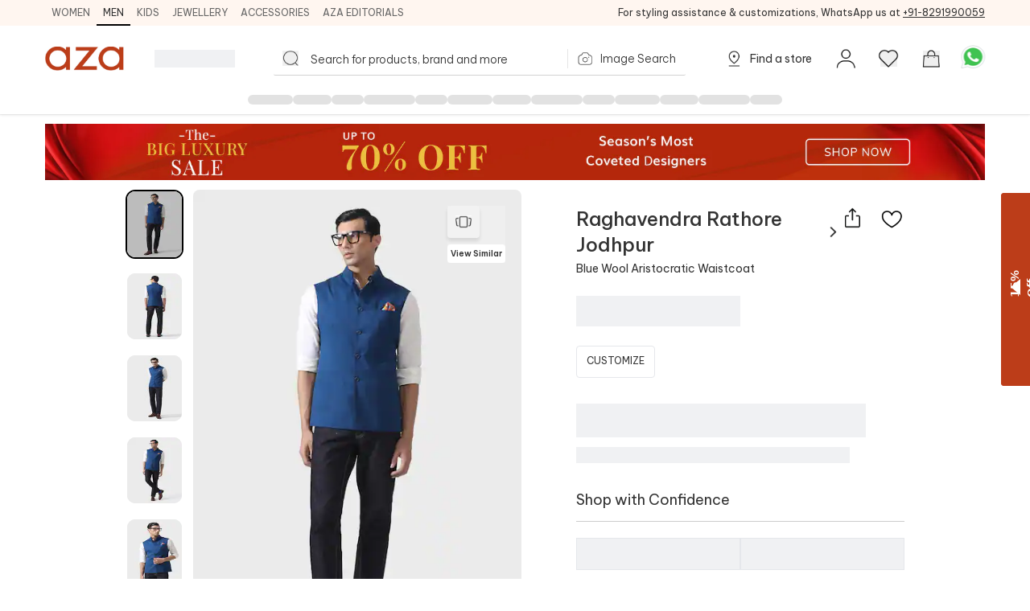

--- FILE ---
content_type: text/html; charset=utf-8
request_url: https://www.azafashions.com/products/raghavendra-rathore-jodhpur-aristocratic-wool-waistcoat/503293
body_size: 23488
content:
<!DOCTYPE html><html lang="en-in"><head><meta charSet="utf-8"/><link rel="preconnect" href="https://static3.azafashions.com"/><link rel="dns-prefetch" href="https://static3.azafashions.com"/><link rel="preload" href="https://static3.azafashions.com/tr:w-450/uploads/product_gallery/1709139320514_1.JPG" as="image" fetchpriority="high"/><meta name="mobile-web-app-capable" content="yes"/><meta name="apple-mobile-web-app-capable" content="yes"/><meta name="apple-mobile-web-app-status-bar-style" content="default"/><meta name="viewport" content="width=device-width,minimum-scale=1,user-scalable=no"/><link rel="alternate" hrefLang="x-default" href="https://www.azafashions.com/products/raghavendra-rathore-jodhpur-aristocratic-wool-waistcoat/503293"/><link rel="alternate" hrefLang="en-us" href="https://www.azafashions.com/en-us/products/raghavendra-rathore-jodhpur-aristocratic-wool-waistcoat/503293"/><link rel="alternate" hrefLang="en-gb" href="https://www.azafashions.com/en-gb/products/raghavendra-rathore-jodhpur-aristocratic-wool-waistcoat/503293"/><link rel="alternate" hrefLang="en-ca" href="https://www.azafashions.com/en-ca/products/raghavendra-rathore-jodhpur-aristocratic-wool-waistcoat/503293"/><link rel="alternate" hrefLang="en-au" href="https://www.azafashions.com/en-au/products/raghavendra-rathore-jodhpur-aristocratic-wool-waistcoat/503293"/><link rel="alternate" hrefLang="en-sg" href="https://www.azafashions.com/en-sg/products/raghavendra-rathore-jodhpur-aristocratic-wool-waistcoat/503293"/><link rel="alternate" hrefLang="en-ae" href="https://www.azafashions.com/en-ae/products/raghavendra-rathore-jodhpur-aristocratic-wool-waistcoat/503293"/><script type="application/ld+json">{"@context":"https://schema.org","@type":"Organization","name":"Aza Fashions","legalName":"Aza Fashions Private Limited","description":"Aza Fashions - A leading designer destination that offers Indian ethnic wear for women, men, and kids worldwide. Shop a luxurious selection of wedding couture, festive jewellery, and more.","url":"https://www.azafashions.com","logo":"/skin/img/aza_logo.svg","foundingDate":"Sept, 2004","sameAs":["https://twitter.com/aza_fashions","https://www.instagram.com/azafashions","https://www.facebook.com/AzaFashions","https://www.youtube.com/channel/UCdGgN7PpjShedDI2bGtC6NA"],"founders":{"@type":"Person","name":"Dr. Alka Nishar"},"address":{"@type":"PostalAddress","streetAddress":"NAMAN MIDTOWN, 'A' WING, OFFICE NO. 1801, 18TH FLOOR, SENAPATI BAPAT MARG, PRABHADEVI MUMBAI, MUMBAI CITY MH, MAHARASHTRA, INDIA ","addressLocality":"Prabhadevi","addressRegion":"Mumbai","postalCode":"400025","addressCountry":{"@type":"Country","name":"India"}},"contactPoint":[{"@type":"ContactPoint","contactType":"customer support","telephone":"02242792123","hoursAvailable":{"@type":"OpeningHoursSpecification","name":"Mon - Saturday 10:00 - 22:00"}},{"@type":"ContactPoint","contactType":"customer support","telephone":"+12132135273","hoursAvailable":{"@type":"OpeningHoursSpecification","name":"Mon - Saturday 10:00 - 22:00"}}],"email":"contactus@azafashions.com"}</script><script type="application/ld+json">{"@context":"https://schema.org","@type":"WebSite","url":"https://www.azafashions.com/","potentialAction":[{"@type":"SearchAction","target":"https://www.azafashions.com/search?q={search_term_string}","query-input":"required name=search_term_string"}]}</script><script type="application/ld+json">{"@context":"https://schema.org/","@type":"WebPage","name":"Raghavendra Rathore Jodhpur Blue Wool Aristocratic Waistcoat ","speakable":{"@type":"SpeakableSpecification","xpath":["/html/head/title","/html/head/meta[@name='description']/@content"]},"url":"https://www.azafashions.com/products/raghavendra-rathore-jodhpur-aristocratic-wool-waistcoat/503293"}</script><title>Buy Blue Wool Aristocratic Waistcoat For Men by Raghavendra Rathore Jodhpur Online at Aza Fashions.</title><link rel="canonical" href="https://www.azafashions.com/products/raghavendra-rathore-jodhpur-aristocratic-wool-waistcoat/503293"/><meta name="keywords" content="Raghavendra Rathore Jodhpur Collection, Raghavendra Rathore Jodhpur Designs , Raghavendra Rathore Jodhpur Latest Collection, Raghavendra Rathore Jodhpur Clothes, Aza Fashions"/><meta name="description" content="Shop for these amazing collections of Blue Wool Aristocratic Waistcoat For Men by Raghavendra Rathore Jodhpur online at Aza Fashions."/><meta property="og:title" content="Buy Blue Wool Aristocratic Waistcoat For Men by Raghavendra Rathore Jodhpur Online at Aza Fashions."/><meta property="og:description" content="Shop for these amazing collections of Blue Wool Aristocratic Waistcoat For Men by Raghavendra Rathore Jodhpur online at Aza Fashions."/><meta property="og:type" content="website"/><meta property="og:url" content="https://www.azafashions.com/products/raghavendra-rathore-jodhpur-aristocratic-wool-waistcoat/503293"/><meta property="og:image" content="/skin/img/aza_logo.svg"/><meta property="og:type" content="website"/><meta property="og:site_name" content="Azafashions.com"/><meta property="og:email" content="contactus@azafashions.com"/><meta property="og:phone_number" content="+91 8291990059"/><meta property="fb:admins" content="azafashions"/><meta name="twitter:card" content="summary"/><meta name="twitter:site" content="@Aza_Fashions"/><meta name="twitter:title" content="Buy Blue Wool Aristocratic Waistcoat For Men by Raghavendra Rathore Jodhpur Online at Aza Fashions."/><meta name="twitter:description" content="Shop for these amazing collections of Blue Wool Aristocratic Waistcoat For Men by Raghavendra Rathore Jodhpur online at Aza Fashions."/><meta name="Copyright" content="Copyright 2024. All Rights Reserved."/><link rel="preload" as="image" href="https://static3.azafashions.com/uploads/bullet_menu_images/BLS-PDP-Desktop.jpg" fetchpriority="high"/><meta name="next-head-count" content="38"/><link rel="shortcut icon" href="/images/favicon.png"/><link rel="preload" href="/_next/static/media/eaead17c7dbfcd5d-s.p.woff2" as="font" type="font/woff2" crossorigin="anonymous" data-next-font="size-adjust"/><link rel="preload" href="/_next/static/media/c1cea951ee9d7b7a-s.p.woff2" as="font" type="font/woff2" crossorigin="anonymous" data-next-font="size-adjust"/><link rel="preload" href="/_next/static/media/5ab5267d02dae909-s.p.woff2" as="font" type="font/woff2" crossorigin="anonymous" data-next-font="size-adjust"/><link rel="preload" href="/_next/static/media/e11f95d95ac59fa4-s.p.woff2" as="font" type="font/woff2" crossorigin="anonymous" data-next-font="size-adjust"/><link rel="preload" href="/_next/static/media/8201559e247ad180-s.p.woff2" as="font" type="font/woff2" crossorigin="anonymous" data-next-font="size-adjust"/><link rel="preload" href="/_next/static/media/25ab8995c98996d7-s.p.woff2" as="font" type="font/woff2" crossorigin="anonymous" data-next-font="size-adjust"/><link rel="preload" href="/_next/static/css/8a5160c4c8f58a57.css" as="style"/><link rel="stylesheet" href="/_next/static/css/8a5160c4c8f58a57.css" data-n-g=""/><link rel="preload" href="/_next/static/css/1520e401a9988dc7.css" as="style"/><link rel="stylesheet" href="/_next/static/css/1520e401a9988dc7.css" data-n-p=""/><link rel="preload" href="/_next/static/css/e2d373631b2e3010.css" as="style"/><link rel="stylesheet" href="/_next/static/css/e2d373631b2e3010.css"/><noscript data-n-css=""></noscript><script defer="" nomodule="" src="/_next/static/chunks/polyfills-c67a75d1b6f99dc8.js"></script><script defer="" src="/_next/static/chunks/3491.a7c8b1a6ac6af1a0.js"></script><script defer="" src="/_next/static/chunks/3419.77d89504d4e519c3.js"></script><script defer="" src="/_next/static/chunks/6421.c98720adb1276e6c.js"></script><script defer="" src="/_next/static/chunks/1653-6fdf241f943fb8aa.js"></script><script defer="" src="/_next/static/chunks/1552.f9fdf9fdd08f0c6d.js"></script><script defer="" src="/_next/static/chunks/6081.d7a36903f6ebca98.js"></script><script src="/_next/static/chunks/webpack-2a13c5863289fa38.js" defer=""></script><script src="/_next/static/chunks/framework-ce84985cd166733a.js" defer=""></script><script src="/_next/static/chunks/main-372d2ac33df416c3.js" defer=""></script><script src="/_next/static/chunks/pages/_app-57bea8ea6b3bbbee.js" defer=""></script><script src="/_next/static/chunks/0c428ae2-aed5f7148ec9cdfd.js" defer=""></script><script src="/_next/static/chunks/5c0b189e-36a7ed5975c70d6d.js" defer=""></script><script src="/_next/static/chunks/95b64a6e-1933b7ed396c15df.js" defer=""></script><script src="/_next/static/chunks/1bfc9850-9656063e3a79c055.js" defer=""></script><script src="/_next/static/chunks/d64684d8-aa319a31c5e2e83f.js" defer=""></script><script src="/_next/static/chunks/1852-781b745d029739c3.js" defer=""></script><script src="/_next/static/chunks/833-8c76263a0934df27.js" defer=""></script><script src="/_next/static/chunks/5442-fb56c39fb1ad2b6f.js" defer=""></script><script src="/_next/static/chunks/3093-174490b60cb3c377.js" defer=""></script><script src="/_next/static/chunks/7847-b891c9132236226d.js" defer=""></script><script src="/_next/static/chunks/8159-4d033d7fa0257447.js" defer=""></script><script src="/_next/static/chunks/3153-919e6724a58eb78b.js" defer=""></script><script src="/_next/static/chunks/3602-4283a5ed5ff44e38.js" defer=""></script><script src="/_next/static/chunks/4069-c0a3a765e5def8eb.js" defer=""></script><script src="/_next/static/chunks/5626-f70d1a58c6992e1f.js" defer=""></script><script src="/_next/static/chunks/5066-f8d4cb2764c898d7.js" defer=""></script><script src="/_next/static/chunks/8344-3f79add5ef8f80c0.js" defer=""></script><script src="/_next/static/chunks/7873-e1daa5cb36622059.js" defer=""></script><script src="/_next/static/chunks/9982-8ac6620b643f3a87.js" defer=""></script><script src="/_next/static/chunks/7501-08980abd531dc679.js" defer=""></script><script src="/_next/static/chunks/67-2607fa7e4fa9a140.js" defer=""></script><script src="/_next/static/chunks/5102-5ea714d62367ec40.js" defer=""></script><script src="/_next/static/chunks/1395-f470ffd4e5832f9b.js" defer=""></script><script src="/_next/static/chunks/pages/products/%5BproductName%5D/%5Bid%5D-c6e80ebaf3d2a1dd.js" defer=""></script><script src="/_next/static/5GaGPgsEDOEK9sFZGAWMw/_buildManifest.js" defer=""></script><script src="/_next/static/5GaGPgsEDOEK9sFZGAWMw/_ssgManifest.js" defer=""></script>
<script>(window.BOOMR_mq=window.BOOMR_mq||[]).push(["addVar",{"rua.upush":"false","rua.cpush":"true","rua.upre":"false","rua.cpre":"false","rua.uprl":"false","rua.cprl":"false","rua.cprf":"false","rua.trans":"SJ-21e5da5d-0ced-4f5b-9816-7c05245b864b","rua.cook":"false","rua.ims":"false","rua.ufprl":"false","rua.cfprl":"true","rua.isuxp":"false","rua.texp":"norulematch","rua.ceh":"false","rua.ueh":"false","rua.ieh.st":"0"}]);</script>
                              <script>!function(e){var n="https://s.go-mpulse.net/boomerang/";if("True"=="True")e.BOOMR_config=e.BOOMR_config||{},e.BOOMR_config.PageParams=e.BOOMR_config.PageParams||{},e.BOOMR_config.PageParams.pci=!0,n="https://s2.go-mpulse.net/boomerang/";if(window.BOOMR_API_key="36NSY-WWV8U-QUAYV-G6LVX-J4W2T",function(){function e(){if(!o){var e=document.createElement("script");e.id="boomr-scr-as",e.src=window.BOOMR.url,e.async=!0,i.parentNode.appendChild(e),o=!0}}function t(e){o=!0;var n,t,a,r,d=document,O=window;if(window.BOOMR.snippetMethod=e?"if":"i",t=function(e,n){var t=d.createElement("script");t.id=n||"boomr-if-as",t.src=window.BOOMR.url,BOOMR_lstart=(new Date).getTime(),e=e||d.body,e.appendChild(t)},!window.addEventListener&&window.attachEvent&&navigator.userAgent.match(/MSIE [67]\./))return window.BOOMR.snippetMethod="s",void t(i.parentNode,"boomr-async");a=document.createElement("IFRAME"),a.src="about:blank",a.title="",a.role="presentation",a.loading="eager",r=(a.frameElement||a).style,r.width=0,r.height=0,r.border=0,r.display="none",i.parentNode.appendChild(a);try{O=a.contentWindow,d=O.document.open()}catch(_){n=document.domain,a.src="javascript:var d=document.open();d.domain='"+n+"';void(0);",O=a.contentWindow,d=O.document.open()}if(n)d._boomrl=function(){this.domain=n,t()},d.write("<bo"+"dy onload='document._boomrl();'>");else if(O._boomrl=function(){t()},O.addEventListener)O.addEventListener("load",O._boomrl,!1);else if(O.attachEvent)O.attachEvent("onload",O._boomrl);d.close()}function a(e){window.BOOMR_onload=e&&e.timeStamp||(new Date).getTime()}if(!window.BOOMR||!window.BOOMR.version&&!window.BOOMR.snippetExecuted){window.BOOMR=window.BOOMR||{},window.BOOMR.snippetStart=(new Date).getTime(),window.BOOMR.snippetExecuted=!0,window.BOOMR.snippetVersion=12,window.BOOMR.url=n+"36NSY-WWV8U-QUAYV-G6LVX-J4W2T";var i=document.currentScript||document.getElementsByTagName("script")[0],o=!1,r=document.createElement("link");if(r.relList&&"function"==typeof r.relList.supports&&r.relList.supports("preload")&&"as"in r)window.BOOMR.snippetMethod="p",r.href=window.BOOMR.url,r.rel="preload",r.as="script",r.addEventListener("load",e),r.addEventListener("error",function(){t(!0)}),setTimeout(function(){if(!o)t(!0)},3e3),BOOMR_lstart=(new Date).getTime(),i.parentNode.appendChild(r);else t(!1);if(window.addEventListener)window.addEventListener("load",a,!1);else if(window.attachEvent)window.attachEvent("onload",a)}}(),"".length>0)if(e&&"performance"in e&&e.performance&&"function"==typeof e.performance.setResourceTimingBufferSize)e.performance.setResourceTimingBufferSize();!function(){if(BOOMR=e.BOOMR||{},BOOMR.plugins=BOOMR.plugins||{},!BOOMR.plugins.AK){var n="true"=="true"?1:0,t="",a="aoiekiyxzcoje2lm4nmq-f-3ff6bd158-clientnsv4-s.akamaihd.net",i="false"=="true"?2:1,o={"ak.v":"39","ak.cp":"1531585","ak.ai":parseInt("975128",10),"ak.ol":"0","ak.cr":9,"ak.ipv":4,"ak.proto":"h2","ak.rid":"8058a98e","ak.r":44268,"ak.a2":n,"ak.m":"dscr","ak.n":"ff","ak.bpcip":"3.144.69.0","ak.cport":39710,"ak.gh":"23.192.164.145","ak.quicv":"","ak.tlsv":"tls1.3","ak.0rtt":"","ak.0rtt.ed":"","ak.csrc":"-","ak.acc":"","ak.t":"1768743769","ak.ak":"hOBiQwZUYzCg5VSAfCLimQ==rDZJj9c9hUZHz0y5702FDMYR/3yxeG5hMHv5LfBePzpnrbSnLZAPi0b8RArDLEiKsbKJOKNIXty8sfyRx1bSFRA0OYdFCFfHjYXRo81T54+gY2ryuiOG+N5Dkce2EBrxb4esotQoiVdnod4LcowtXenCl5/uleXj2uHr2xFWtWoVhR7HRvxePn4ijJN+5IjKh/[base64]/3JsiLoT/SVwKH4G4OZmi0ZMLAUA=","ak.pv":"296","ak.dpoabenc":"","ak.tf":i};if(""!==t)o["ak.ruds"]=t;var r={i:!1,av:function(n){var t="http.initiator";if(n&&(!n[t]||"spa_hard"===n[t]))o["ak.feo"]=void 0!==e.aFeoApplied?1:0,BOOMR.addVar(o)},rv:function(){var e=["ak.bpcip","ak.cport","ak.cr","ak.csrc","ak.gh","ak.ipv","ak.m","ak.n","ak.ol","ak.proto","ak.quicv","ak.tlsv","ak.0rtt","ak.0rtt.ed","ak.r","ak.acc","ak.t","ak.tf"];BOOMR.removeVar(e)}};BOOMR.plugins.AK={akVars:o,akDNSPreFetchDomain:a,init:function(){if(!r.i){var e=BOOMR.subscribe;e("before_beacon",r.av,null,null),e("onbeacon",r.rv,null,null),r.i=!0}return this},is_complete:function(){return!0}}}}()}(window);</script></head><body><div id="__next"><noscript><iframe src="https://www.googletagmanager.com/ns.html?id=GTM-WSJVLF6Q" height="0" width="0" style="display:none;visibility:hidden"></iframe></noscript><div class="__className_d6f4a7"><header class="sticky top-0 z-20 max-w-full mx-auto bg-white lg:hidden mobileHeader shadow-[0px_1px_3px_0px_rgba(66,66,66,0.15),_0px_0px_0px_1px_rgba(66,66,66,0.05)]"><div class=""><div class="flex justify-between px-3 pt-5 pb-3"><div class="flex items-center space-x-3"><button class="w-5 h-[18px] bgImages" style="background-position:-361px -312px"></button><a class="bgImages w-[80px] h-[27px] block bg-[position:-550px_-10px]" href="/"></a><button class="flex items-center text-[13px] space-x-0.5 relative data-[appinit=true]:before:hidden data-[appinit=false]:before:content-[&#x27;&#x27;] before:absolute before:left-0 before:top-0 before:bg-gray-200 before:z-10 before:animate-pulse before:w-full before:h-full [&amp;[data-appinit=false]&gt;*]:invisible outline-none" data-appinit="false"><span>INR ₹</span><i class="block w-2 h-2 bgImages bg-[position:-444px_-269px]"></i></button></div><div class="flex items-center space-x-4"><div class="relative mt-[2px]"><i class="bgImages scale-110 block w-[21px] h-5 bg-[position:-301px_-313px]"></i></div><div class="relative"><a href="/checkout/cart"><i class="bgImages scale-105 block w-[21px] h-5 bg-[position:-301px_-285px]"></i></a></div></div></div><div class="overflow-auto flex-nowrap scrollbar-none flex"><ul class="flex text-sm text-azaBlackShade3"><li class="relative px-4 py-2 whitespace-nowrap"><a href="/"><div>Women<i class="absolute w-full h-0.5 bg-azaBlackShade3 rounded-tl-sm rounded-tr-sm left-0 bottom-0"></i></div></a></li><li class="relative px-4 py-2 whitespace-nowrap"><a href="/men"><div>Men</div></a></li><li class="relative px-4 py-2 whitespace-nowrap"><a href="/kids"><div>Kids</div></a></li><li class="relative px-4 py-2 whitespace-nowrap"><a href="/jewellery"><div>Jewellery</div></a></li><li class="relative px-4 py-2 whitespace-nowrap"><a href="/accessories"><div>Accessories</div></a></li><li class="relative px-4 py-2 whitespace-nowrap"><a target="_blank" href="https://www.azafashions.com/blog"><div>Aza Editorials</div></a></li></ul></div></div></header><header class="sticky top-0 z-20 hidden max-w-full mx-auto bg-white shadow-sm lg:block lg:shadow-[0px_1px_3px_0px_rgba(66,66,66,0.15),_0px_0px_0px_1px_rgba(66,66,66,0.05)]"><div class=" bg-sectionBG"><div class="flex items-center justify-between wrapperContainer"><div><ul class="flex items-center text-[11px] xl:text-xs uppercase gap-x-4"><li class="px-2 py-1.5 border-b-2 border-t-2 border-t-transparent border-b-black text-azaBlackShade3"><div><a href="/">Women</a></div></li><li class="px-2 py-1.5 border-b-2 border-t-2 border-t-transparent border-b-transparent text-azaBlackShade4"><div><a href="/men">Men</a></div></li><li class="px-2 py-1.5 border-b-2 border-t-2 border-t-transparent border-b-transparent text-azaBlackShade4"><div><a href="/kids">Kids</a></div></li><li class="px-2 py-1.5 border-b-2 border-t-2 border-t-transparent border-b-transparent text-azaBlackShade4"><div><a href="/jewellery">Jewellery</a></div></li><li class="px-2 py-1.5 border-b-2 border-t-2 border-t-transparent border-b-transparent text-azaBlackShade4"><div><a href="/accessories">Accessories</a></div></li><li class="px-2 py-1.5 border-b-2 border-t-2 border-t-transparent border-b-transparent text-azaBlackShade4"><div><a target="_blank" href="https://www.azafashions.com/blog">Aza Editorials</a></div></li></ul></div><div class="text-xs leading-5 text-azaBlackShade3">For styling assistance &amp; customizations, WhatsApp us at<!-- --> <a href="https://api.whatsapp.com/send?phone=918291990059&amp;text=Hello!%20I%20want%20to%20shop%20on%20Aza,%20and%20have%20a%20question%20I%27d%20like%20to%20ask%20-%20https://www.azafashions.com/" class="underline">+91-8291990059</a></div></div></div><nav class="relative flex-col hidden bg-white lg:flex"><div class="flex items-center justify-between h-[50px] mt-4 mb-2 px-16 wrapperContainer"><div class="flex items-center space-x-7 xl:space-x-9"><a class="block bgImages w-[100px] h-[30px] bg-[position:-444px_-12px]" href="/"></a><div class="w-[100px] h-[22px] bg-gray-200 animate-pulse"></div></div><div class="relative flex-1 px-12 maxScrn:px-32"><form class="flex items-center border-b border-[#d2d2d2] rounded-sm false"><button class="w-[18px] h-[17px] scale-110 mx-3 cursor-pointer bgImages flex-[0_0_18px]" style="background-position:-241px -268.5px"></button><input type="search" placeholder="Search for products, brand and more" class="flex-1 py-2 px-1 border-none font-light placeholder:text-xs xl:placeholder:text-sm placeholder:text-azaBlackShade3 focus:outline-none __className_d6f4a7" autoComplete="off" autoCorrect="off"/><section><label for="imageSearchIO_deskNav" class="flex items-center px-3 space-x-2 cursor-pointer lg:h-10"><div class="w-px h-6 mr-3 bg-azaGreyShade1"></div><input type="file" name="" id="imageSearchIO_deskNav" class="hidden w-0 h-0" accept="image/*"/><i class="bgImages block w-5 h-4 !ml-0 flex-[0_0_20px] bg-[position:-216px_-269px]"></i><span class="hidden text-xs xl:text-sm font-light md:block text-azaBlackShade3 __className_d6f4a7">Image Search</span></label></section></form></div><span class="flex items-center justify-between space-x-8"><a class="flex items-center space-x-2 text-azaBlackShade3" href="/store-locator"><i class="block w-6 h-6 cursor-pointer bgImages" style="background-position:-266px -268px"></i><p class="text-xs xl:text-sm">Find a store</p></a><div class="relative userProfileIcon cursor-pointer [&amp;&gt;div]:hover:block"><div class="!flex items-center space-x-[10px] relative"><div class="flex flex-col items-center"><i class="block w-[21px] h-5 scale-[1.15] cursor-pointer bgImages bg-[position:-328px_-311px]"></i></div></div></div><button class="relative flex flex-col items-center cursor-pointer"><i class="block w-[21px] h-5 scale-[1.2] cursor-pointer bgImages bg-[position:-301px_-313px]"></i></button><button class="relative flex flex-col items-center cursor-pointer" id="dskATCPortal"><i class="block w-[21px] h-5 scale-[1.05] cursor-pointer bgImages bg-[position:-301px_-285px]"></i></button><div class="relative w-6 h-6"><a href="https://api.whatsapp.com/send?phone=918291990059&amp;text=Hello! I want to shop on Aza, and have a question I&#x27;d like to ask - https://www.azafashions.com/products/raghavendra-rathore-jodhpur-aristocratic-wool-waistcoat/503293" target="_blank" rel="noreferrer"><div class="block w-6 h-6 scale-150 bgImages bg-[position:-375px_-199px]"></div></a></div></span></div><div class="relative"><div class="relative"><div class="wrapperContainer flex __className_d6f4a7 justify-center"><ul class="flex items-center justify-center h-9 gap-x-5"><li class="h-3 rounded-full w-14 animate-pulse bg-black/20"></li><li class="w-12 h-3 rounded-full animate-pulse bg-black/20"></li><li class="w-10 h-3 rounded-full animate-pulse bg-black/20"></li><li class="w-16 h-3 rounded-full animate-pulse bg-black/20"></li><li class="w-10 h-3 rounded-full animate-pulse bg-black/20"></li><li class="h-3 rounded-full w-14 animate-pulse bg-black/20"></li><li class="w-12 h-3 rounded-full animate-pulse bg-black/20"></li><li class="w-16 h-3 rounded-full animate-pulse bg-black/20"></li><li class="w-10 h-3 rounded-full animate-pulse bg-black/20"></li><li class="h-3 rounded-full w-14 animate-pulse bg-black/20"></li><li class="w-12 h-3 rounded-full animate-pulse bg-black/20"></li><li class="w-16 h-3 rounded-full animate-pulse bg-black/20"></li><li class="w-10 h-3 rounded-full animate-pulse bg-black/20"></li></ul></div></div></div></nav></header><div class="fixed z-10 bottom-[130px] right-3 lg:bottom-6 lg:right-10"><div class="flex flex-col items-center justify-center gap-4"><button class="hidden  items-center p-2 custom-box-shadow bg-[#fff] transition-opacity hover:bg-gray-100 focus:outline-none rounded-full"><svg xmlns="http://www.w3.org/2000/svg" fill="none" viewBox="0 0 24 24" stroke="currentColor" aria-hidden="true" class="w-6 h-6 cursor-pointer"><path stroke-linecap="round" stroke-linejoin="round" stroke-width="2" d="M5 15l7-7 7 7"></path></svg></button></div></div><main class="mt-3"><script type="application/ld+json">{"@context":"https://schema.org","@type":"BreadcrumbList","itemListElement":[{"@type":"ListItem","position":1,"name":"Home","item":"https://www.azafashions.com"},{"@type":"ListItem","position":2,"name":"Men","item":"https://www.azafashions.com/collection/men"},{"@type":"ListItem","position":3,"name":"Nehru Jacket & Sets","item":"https://www.azafashions.com/collection/men/nehru-jacket-and-sets"},{"@type":"ListItem","position":4,"name":"Blue Wool Aristocratic Waistcoat ","item":"https://www.azafashions.com/products/raghavendra-rathore-jodhpur-aristocratic-wool-waistcoat/503293"}]}</script><main class="wrapperContainer"><div class="pt-[6%] relative overflow-hidden mb-3"><a target="_blank" href="/big-luxury-sale"><img alt="big-luxury-sale" fetchpriority="high" decoding="async" data-nimg="fill" class="object-contain" style="position:absolute;height:100%;width:100%;left:0;top:0;right:0;bottom:0;color:transparent" src="https://static3.azafashions.com/uploads/bullet_menu_images/BLS-PDP-Desktop.jpg"/></a></div><div class="flex flex-col flex-wrap justify-between lg:flex-row"><div class="z-10 sticky w-[510px] flex-[0_0_510px] h-3/5 lg:ml-[50px] xl:ml-[100px] top-[122px]"><div class="flex"><div class="relative flex-[0_0_7%] lg:flex-[0_0_72px] overflow-auto scrollbar-none "><div class="absolute top-0 flex flex-col self-start w-full overflow-auto bottom-4 scroll-smooth scrollbar-none"><div class="relative mb-4 overflow-hidden border-2  last:mb-0 rounded-xl border-black before:content-[&#x27;&#x27;] before:absolute before:w-full before:h-full before:left-0 before:top-0 before:bg-black/20 before:z-10 cursor-pointer"><div class="pt-[150%] object-cover animate-pulse cursor-pointer bg-Border_Shade_IO"><img alt="Buy_Raghavendra Rathore Jodhpur_Blue Wool Aristocratic Waistcoat _at_Aza_Fashions" title="Buy Raghavendra Rathore Jodhpur Blue Wool Aristocratic Waistcoat  at Aza Fashions" loading="lazy" decoding="async" data-nimg="fill" class="absolute top-0 left-0" style="position:absolute;height:100%;width:100%;left:0;top:0;right:0;bottom:0;color:transparent" src="https://static3.azafashions.com/tr:w-100/uploads/product_gallery/1709139320514_1.JPG"/></div></div><div class="relative mb-4 overflow-hidden border-2  last:mb-0 rounded-xl border-transparent"><div class="pt-[150%] object-cover animate-pulse cursor-pointer bg-Border_Shade_IO"><img alt="Shop_Raghavendra Rathore Jodhpur_Blue Wool Aristocratic Waistcoat _at_Aza_Fashions" title="Shop Raghavendra Rathore Jodhpur Blue Wool Aristocratic Waistcoat  at Aza Fashions" loading="lazy" decoding="async" data-nimg="fill" class="absolute top-0 left-0" style="position:absolute;height:100%;width:100%;left:0;top:0;right:0;bottom:0;color:transparent" src="https://static3.azafashions.com/tr:w-100/uploads/product_gallery/1709139321179_2.JPG"/></div></div><div class="relative mb-4 overflow-hidden border-2  last:mb-0 rounded-xl border-transparent"><div class="pt-[150%] object-cover animate-pulse cursor-pointer bg-Border_Shade_IO"><img alt="Raghavendra Rathore Jodhpur_Blue Wool Aristocratic Waistcoat _Online_at_Aza_Fashions" title="Raghavendra Rathore Jodhpur Blue Wool Aristocratic Waistcoat  Online at Aza Fashions" loading="lazy" decoding="async" data-nimg="fill" class="absolute top-0 left-0" style="position:absolute;height:100%;width:100%;left:0;top:0;right:0;bottom:0;color:transparent" src="https://static3.azafashions.com/tr:w-100/uploads/product_gallery/1709139322035_IMG0281.JPG"/></div></div><div class="relative mb-4 overflow-hidden border-2  last:mb-0 rounded-xl border-transparent"><div class="pt-[150%] object-cover animate-pulse cursor-pointer bg-Border_Shade_IO"><img alt="Buy_Raghavendra Rathore Jodhpur_Blue Wool Aristocratic Waistcoat _Online_at_Aza_Fashions" title="Buy Raghavendra Rathore Jodhpur Blue Wool Aristocratic Waistcoat  Online at Aza Fashions" loading="lazy" decoding="async" data-nimg="fill" class="absolute top-0 left-0" style="position:absolute;height:100%;width:100%;left:0;top:0;right:0;bottom:0;color:transparent" src="https://static3.azafashions.com/tr:w-100/uploads/product_gallery/1709139322486_IMG0286.JPG"/></div></div><div class="relative mb-4 overflow-hidden border-2  last:mb-0 rounded-xl border-transparent"><div class="pt-[150%] object-cover animate-pulse cursor-pointer bg-Border_Shade_IO"><img alt="Shop_Raghavendra Rathore Jodhpur_Blue Wool Aristocratic Waistcoat _Online_at_Aza_Fashions" title="Shop Raghavendra Rathore Jodhpur Blue Wool Aristocratic Waistcoat  Online at Aza Fashions" loading="lazy" decoding="async" data-nimg="fill" class="absolute top-0 left-0" style="position:absolute;height:100%;width:100%;left:0;top:0;right:0;bottom:0;color:transparent" src="https://static3.azafashions.com/tr:w-100/uploads/product_gallery/1709139322679_IMG0293.JPG"/></div></div><div class="relative mb-4 overflow-hidden border-2  last:mb-0 rounded-xl border-transparent"><div class="pt-[150%] object-cover animate-pulse cursor-pointer bg-Border_Shade_IO"><img alt="Raghavendra Rathore Jodhpur_Blue Wool Aristocratic Waistcoat _at_Aza_Fashions" title="Raghavendra Rathore Jodhpur Blue Wool Aristocratic Waistcoat  at Aza Fashions" loading="lazy" decoding="async" data-nimg="fill" class="absolute top-0 left-0" style="position:absolute;height:100%;width:100%;left:0;top:0;right:0;bottom:0;color:transparent" src="https://static3.azafashions.com/tr:w-100/uploads/product_gallery/1709139322895_IMG0294.JPG"/></div></div></div></div><div class="flex flex-col pl-3 justify-between flex-[0_0_calc(100%-90px)] false "><div class="relative pt-[150%]"><div class="absolute top-0 left-0 w-full h-full overflow-hidden rounded-lg desktopPDPImg"><img alt="Raghavendra Rathore Jodhpur Blue Wool Aristocratic Waistcoat " loading="lazy" decoding="async" data-nimg="fill" class="cursor-zoom-in" style="position:absolute;height:100%;width:100%;left:0;top:0;right:0;bottom:0;color:transparent" src="https://static3.azafashions.com/tr:w-450/uploads/product_gallery/1709139320514_1.JPG"/><div class="absolute space-y-5 left-5 top-5"></div><div class="absolute space-y-5 right-5 top-5"><button class="flex, flex-row justify-items-center space-y-2"><span class="w-10 h-10 rounded  bg-[#F2F2F2] shadow-[0px_4px_4px_0px_#0000001A] flex justify-center items-center"><i class="w-5 h-4 bgImages block bg-[position:-604px_-56px]"></i></span><p class="p-1 font-semibold text-center bg-white rounded text-azaBlackShade3 text-xxs">View Similar</p></button></div><div class="absolute space-y-5 right-5 bottom-5"><button class="rounded-sm h-[28px] px-3 text-xs bg-Border_Shade text-azaBlackShade3 font-medium flex items-center text-left space-x-2 max-w-[100%]"><p class="line-clamp-1">Contains: <!-- -->Waistcoat<!-- --> </p><i class="block w-[14px] h-3 flex-[0_0_14px] bgImages bg-[position:-423px_-111px]"></i></button></div></div></div></div></div><div class="flex"><div class="flex-[0_0_7%] lg:flex-[0_0_72px] overflow-auto scrollbar-none"></div><div><div class="items-center w-full mx-auto my-4 lg:ml-5 text-xs font-normal flex text-[#737373] flex-wrap"><a href="/">Home</a><i class="not-italic">/</i><a href="/collection/men">Men</a><i class="not-italic">/</i><a href="/collection/men/nehru-jacket-and-sets">Nehru Jacket &amp; Sets</a><i class="not-italic">/</i></div></div></div></div><div class="w-full flex(0_0_calc(100%-(510px+100px+50px))) max-w-[calc(100%-(510px+100px+50px))] xl:flex(0_0_calc(100%-(510px+150px+100px))) xl:max-w-[calc(100%-(510px+150px+100px))] lg:mr-[50px] xl:mr-[100px] ml-[50px] pt-5"><div class="flex justify-between"><h1 class="flex-1 lg:max-w-[90%] xl:max-w-[80%] space-y-1"><div class="flex items-center justify-between lg:space-x-2 lg:justify-normal"><a class="flex items-center text-lg font-medium lg:text-lg xl:text-2xl text-azaBlackShade3" href="/designers/raghavendra-rathore-jodhpur/3042">Raghavendra Rathore Jodhpur<!-- --> <i class="block w-[13px] h-[13px] flex-[0_0_13px] bgImages bg-[position:-430px_-265px]"></i></a></div><p class="text-sm text-azaBlackShade3">Blue Wool Aristocratic Waistcoat </p></h1><div class="flex items-start space-x-4"></div></div><div class="mt-6"><div class="relative before:content-[&#x27;&#x27;] before:absolute before:left-0 before:top-0 before:bg-gray-200 before:z-10 before:animate-pulse before:w-1/2 before:h-full   [&amp;&gt;*]:invisible"><div class="relative flex items-center space-x-1.5"><p class="font-medium leading-[22px] lg:leading-6 lg:text-lg"><span class="font-normal"></span>0000</p><div class="relative z-10 cursor-pointer"><i class="block w-5 h-5 rounded-full bgImages" style="background-position:-49px -248px"></i><div class="relative z-[12] lg:z-10"></div></div></div> <p class="text-xs leading-3 mt-0.5 lg:text-xxs text-azaBlackShade3">(Import duties included)</p></div></div><div class="mt-6 space-y-4 lg:space-y-8"><div class="flex space-x-5 items-center "><div class="w-full lg:w-auto"><ul class="relative flex flex-wrap gap-2 text-xs lg:text-xs lg:gap-2 text-azaBlackShade3"><span class="flex flex-col items-center justify-center px-3 py-1 border rounded cursor-pointer min-h-10 min-w-10"><li class="-mt-0.5">CUSTOMIZE</li></span></ul></div></div><div><div class="h-[42px] w-[360px] mb-3 bg-gray-200 animate-pulse"></div><div class="w-10/12 h-5 bg-gray-200 animate-pulse"></div></div><div><div><div class="flex justify-between pb-3 border-b border-azaGreyShade4 text-azaBlackShade3"><span class="lg:text-lg">Shop with Confidence</span></div><div class="pt-5 grid grid-cols-1 gap-y-3 xl:grid-cols-2"><p class="text-[13px]  flex items-start gap-x-2 text-azaBlackShade3 before:content-[&#x27;&#x27;] before:absolute before:left-0 before:top-0 before:bg-gray-200 before:z-10 before:animate-pulse before:w-full before:h-full [&amp;&gt;*]:invisible relative border"><i class="w-5 h-5 bgImages bg-[position:-446px_-310px] flex-[0_0_20px]"></i><span>7 days Return &amp; Exchange<!-- --> </span></p><p class="text-[13px]  flex items-start gap-x-2 text-azaBlackShade3 before:content-[&#x27;&#x27;] before:absolute before:left-0 before:top-0 before:bg-gray-200 before:z-10 before:animate-pulse before:w-full before:h-full [&amp;&gt;*]:invisible relative border"><i class="w-5 h-5 bgImages bg-[position:-446px_-310px] flex-[0_0_20px]"></i><span>Free Shipping above Rs. 2000<!-- --> </span></p><p class="text-[13px]  flex items-start gap-x-2 text-azaBlackShade3 before:content-[&#x27;&#x27;] before:absolute before:left-0 before:top-0 before:bg-gray-200 before:z-10 before:animate-pulse before:w-full before:h-full [&amp;&gt;*]:invisible relative border"><i class="w-5 h-5 bgImages bg-[position:-446px_-310px] flex-[0_0_20px]"></i><span>Premium Quality<!-- --> </span></p><p class="text-[13px]  flex items-start gap-x-2 text-azaBlackShade3 before:content-[&#x27;&#x27;] before:absolute before:left-0 before:top-0 before:bg-gray-200 before:z-10 before:animate-pulse before:w-full before:h-full [&amp;&gt;*]:invisible relative border"><i class="w-5 h-5 bgImages bg-[position:-446px_-310px] flex-[0_0_20px]"></i><span>Custom fit and tailoring<!-- --> </span></p><p class="text-[13px]  flex items-start gap-x-2 text-azaBlackShade3 before:content-[&#x27;&#x27;] before:absolute before:left-0 before:top-0 before:bg-gray-200 before:z-10 before:animate-pulse before:w-full before:h-full [&amp;&gt;*]:invisible relative border"><i class="w-5 h-5 bgImages bg-[position:-446px_-310px] flex-[0_0_20px]"></i><span>Personalised Styling<!-- --> </span></p><p class="text-[13px]  flex items-start gap-x-2 text-azaBlackShade3 before:content-[&#x27;&#x27;] before:absolute before:left-0 before:top-0 before:bg-gray-200 before:z-10 before:animate-pulse before:w-full before:h-full [&amp;&gt;*]:invisible relative border"><i class="w-5 h-5 bgImages bg-[position:-446px_-310px] flex-[0_0_20px]"></i><span>Cash on Delivery<!-- --> </span></p></div></div></div><div><div><div class="flex justify-between pb-3 border-b border-azaGreyShade4 text-azaBlackShade3"><span class="lg:text-lg">Offers &amp; EMI</span></div><div class="pt-5 space-y-4"><div class="rounded-xl border-[#EDEDED] items-center max-w-[500px] border-0 bg-[#FFF6F0] text-center before:content-[&#x27;&#x27;] before:absolute before:left-0 before:top-0 before:bg-gray-200 before:z-10 before:animate-pulse before:w-full before:h-full [&amp;&gt;*]:invisible relative before:rounded-xl !bg-white"><div class="rounded-xl border border-[#EDEDED] items-center max-w-[500px] border-dashed px-3 lg:px-6 py-3 lg:py-[11px] bg-white flex"><div class="flex text-azaBlackShade3 flex-1 space-x-1 lg:space-x-4"><p class="flex text-sm"><p class="text-left line-clamp-1 text-ellipsis">Best Coupon:</p><button class="flex items-center pl-1 font-normal"><p class="text-left line-clamp-1 text-ellipsis"></p><i class="block w-5 h-5 bg-[position:-657px_-295px] bgImages ml-1.5"></i></button></p></div></div></div><div><div class="rounded-xl border border-[#EDEDED] items-center max-w-[500px] border-solid px-3 lg:px-6 py-3 lg:py-[11px] bg-white flex before:content-[&#x27;&#x27;] before:absolute before:left-0 before:top-0 before:bg-gray-200 before:z-10 before:animate-pulse before:w-full before:h-full [&amp;&gt;*]:invisible relative before:rounded-xl !bg-white"><div class="flex text-azaBlackShade3 flex-1 space-x-1 lg:space-x-4"><div class="relative flex items-center cursor-pointer"><p class="text-xs lg:text-sm"><b class="font-normal">Earn <!-- -->0<!-- --> </b>Aza Cash</p><i class="block bgImages w-5 h-4 flex-[0_0_20px] bg-[position:-560px_-311px] ml-1"></i></div></div></div></div><div class="rounded-xl border border-[#EDEDED] items-center max-w-[500px] border-solid px-3 lg:px-6 py-3 lg:py-[11px] bg-white flex before:content-[&#x27;&#x27;] before:absolute before:left-0 before:top-0 before:bg-gray-200 before:z-10 before:animate-pulse before:w-full before:h-full [&amp;&gt;*]:invisible relative before:rounded-xl !bg-white"><div class="flex text-azaBlackShade3 items-center flex-1 space-x-1 lg:space-x-4"><div class="leading-[0]"><p class="text-xs lg:text-sm">EMI starts at <i class="inline not-italic">/month for <!-- --> months.</i><span class="text-xs lg:block text-azaBlackShade3"> <!-- --> EMI Available</span></p></div></div><button class="flex items-center before:content-[&#x27;&#x27;] relative before:w-[1px] before:h-full before:absolute before:bg-gradient-to-t from-white via-[#999999] to-white px-3 before:left-0 space-x-2 font-light"><span class="text-[13px]">All EMI Plans</span><i class="block w-[19px] h-[18px] bgImages bg-[position:-536px_-310px]"></i></button></div></div></div></div><div class="space-y-10"><div><button class="flex justify-between w-full text-azaBlackShade3 items-center pb-3 border-b border-azaGreyShade4" aria-expanded="false"><span class="lg:text-lg">Product Details</span><div class=""><i class="block w-3 h-3 scale-125 bgImages transition-transform duration-300 " style="background-position:-119px -102px"></i></div></button><div class="overflow-hidden transition-all duration-300 ease-in-out" style="height:0px"><div class="clear-both mt-0 text-sm lg:mt-0 text-azaBlackShade3"><div class="my-4 text-sm font-light leading-6 text-azaBlackShade3">Azure blue wool waistcoat featuring a mandarin collar and tailored patch pockets</div><div class="text-sm font-normal !leading-6 text-azaBlackShade3 transition-all overflow-hidden"><div class="grid grid-cols-2 gap-5"><div class="text-azaBlackShade3 space-y-0.5"><div class="text-xs font-medium">No of Component</div><div class="text-sm">1</div></div><div class="text-azaBlackShade3 space-y-0.5"><div class="text-xs font-medium">Components</div><div class="text-sm">Waistcoat</div></div><div class="text-azaBlackShade3 space-y-0.5"><div class="text-xs font-medium">Noteworthy Feature</div><div class="text-sm">Tailored patch pockets for functionality, Front button placket for easy wear, Back slits for added comfort</div></div><div class="text-azaBlackShade3 space-y-0.5"><div class="text-xs font-medium">Occasions</div><div class="text-sm">Formal occasions and weddings</div></div><div class="text-azaBlackShade3 space-y-0.5"><div class="text-xs font-medium">Style Genre</div><div class="text-sm">Indian style</div></div><div class="text-azaBlackShade3 space-y-0.5"><div class="text-xs font-medium">Pattern</div><div class="text-sm">Solid</div></div><div class="text-azaBlackShade3 space-y-0.5"><div class="text-xs font-medium">Fabric</div><div class="text-sm">Wool</div></div><div class="text-azaBlackShade3 space-y-0.5"><div class="text-xs font-medium">Color</div><div class="text-sm">Blue</div></div><div><div class="text-azaBlackShade3 space-y-0.5"><div class="text-xs font-medium">Style</div><div class="text-sm">Classic mandarin collar waistcoat</div></div></div><div><div class="text-azaBlackShade3 space-y-0.5"><div class="text-xs font-medium">Pattern Coverage</div><div class="text-sm">All over solid coverage</div></div></div><div><div class="text-azaBlackShade3 space-y-0.5"><div class="text-xs font-medium">Sleeve Length</div><div class="text-sm">Sleeveless waistcoat</div></div></div><div><div class="text-azaBlackShade3 space-y-0.5"><div class="text-xs font-medium">Back Style</div><div class="text-sm">Closed back</div></div></div><div><div class="text-azaBlackShade3 space-y-0.5"><div class="text-xs font-medium">Closure Style</div><div class="text-sm">Button closure</div></div></div><div><div class="text-azaBlackShade3 space-y-0.5"><div class="text-xs font-medium">Hem Pattern</div><div class="text-sm">Plain hem pattern</div></div></div><div><div class="text-azaBlackShade3 space-y-0.5"><div class="text-xs font-medium">Hem Style</div><div class="text-sm">Straight hem style</div></div></div><div><div class="text-azaBlackShade3 space-y-0.5"><div class="text-xs font-medium">Length</div><div class="text-sm">Medium length</div></div></div><div><div class="text-azaBlackShade3 space-y-0.5"><div class="text-xs font-medium">Buttons</div><div class="text-sm">Front button placket</div></div></div><div><div class="text-azaBlackShade3 space-y-0.5"><div class="text-xs font-medium">Lapel Style</div><div class="text-sm">Mandarin collar</div></div></div><div><div class="text-azaBlackShade3 space-y-0.5"><div class="text-xs font-medium">Pocket Style</div><div class="text-sm">Patch pockets</div></div></div><div class="text-azaBlackShade3 space-y-0.5"><div class="text-xs font-medium">Visible Items not included</div><div class="text-sm">The pant, inner shirt &amp; pocket square worn by the model is not being sold., Accessories, jewellery, buttons and other items displayed are not part of this purchase.</div></div><div class="text-azaBlackShade3 space-y-0.5"><div class="text-xs font-medium">Care Instruction</div><div class="text-sm">Dry Wash</div></div></div><div><div class="flex flex-col gap-4 my-4"><div><div class="text-[#222] space-y-1"><div class="text-xs font-normal">Item ID</div><div class="text-sm">503293</div></div></div></div><div class="bg-[#F8F8F8] text-sm py-2 px-4 flex flex-col gap-1 rounded-lg"><span class="text-azaBlackShade3">Disclaimer</span><p class="font-light text-azaBlackShade3">Color of the actual product may vary from the image. These are made to order designer styles, hence expect a slight variation from the image displayed.<!-- --> <button class="font-normal underline">View Supplier Information</button></p></div></div></div></div></div></div><div><button class="flex justify-between w-full text-azaBlackShade3 items-center pb-3 border-b border-azaGreyShade4" aria-expanded="true"><span class="lg:text-lg">Shipping &amp; Returns</span><div class=""><i class="block w-3 h-3 scale-125 bgImages transition-transform duration-300 transform rotate-180" style="background-position:-119px -102px"></i></div></button><div class="overflow-hidden transition-all duration-300 ease-in-out" style="height:0px"><div class="clear-both mt-8 text-sm lg:mt-7 text-azaBlackShade3"><p class="text-[13px]  flex items-start gap-x-2 text-azaBlackShade3 before:content-[&#x27;&#x27;] before:absolute before:left-0 before:top-0 before:bg-gray-200 before:z-10 before:animate-pulse before:w-full before:h-full [&amp;&gt;*]:invisible relative border"><i class="w-5 h-5 bgImages bg-[position:-446px_-310px] flex-[0_0_20px]"></i><span>Loading..<!-- --> </span></p><p class="text-[13px]  flex items-start gap-x-2 text-azaBlackShade3 before:content-[&#x27;&#x27;] before:absolute before:left-0 before:top-0 before:bg-gray-200 before:z-10 before:animate-pulse before:w-full before:h-full [&amp;&gt;*]:invisible relative border"><i class="w-5 h-5 bgImages bg-[position:-446px_-310px] flex-[0_0_20px]"></i><span>Loading..<!-- --> </span></p><p class="text-[13px]  flex items-start gap-x-2 text-azaBlackShade3 before:content-[&#x27;&#x27;] before:absolute before:left-0 before:top-0 before:bg-gray-200 before:z-10 before:animate-pulse before:w-full before:h-full [&amp;&gt;*]:invisible relative border"><i class="w-5 h-5 bgImages bg-[position:-446px_-310px] flex-[0_0_20px]"></i><span>Loading..<!-- --> </span></p></div></div></div></div><div><div><p class="lg:text-lg text-azaBlackShade3">Customer Support</p><div class="flex items-center gap-3 px-3 mt-4 -mx-3 overflow-x-scroll scrollbar-none whitespace-nowrap lg:mt-4 lg:px-0 lg:mx-0"><a target="" rel="noreferrer" class="flex items-center flex-1 h-10 px-6 py-1 space-x-2 text-xs border rounded-full cursor-pointer max-w-max border-azaBlackShade3 text-azaBlackShade3"><i class="block w-6 h-6 bgImages bg-[position:-210px_-387px]"></i><span class="flex items-center justify-center">Chat with us</span></a><a href="tel:+12132135273" target="_blank" rel="noreferrer" class="flex items-center flex-1 h-10 py-1 pl-6 pr-6 space-x-2 text-xs border rounded-full max-w-max border-azaBlackShade3 text-azaBlackShade3"><i class="block w-6 h-6 bgImages bg-[position:-25px_-333px]"></i><span class="">+ 12132135273</span></a><a href="mailto:contactus@azafashions.com" target="_blank" rel="noreferrer" class="flex items-center flex-1 h-10 py-1 pl-6 pr-6 space-x-2 text-xs border rounded-full max-w-max border-azaBlackShade3 text-azaBlackShade3"><i class="block w-6 h-6 bgImages bg-[position:-51px_-332px]"></i><span class="">Mail us</span></a></div></div></div></div></div></div><div></div></main></main><footer class="max-w-full mx-auto bg-white border-t border-gray-300 footer"><div class="lg:block __className_d6f4a7 font-light"><div class="bg-[#fbfbfb]"><div class="px-10 mx-auto wrapperContainer"><div class="flex flex-col items-center justify-between pt-6 pb-12 lg:items-start lg:flex-row"><div class="flex flex-col items-center justify-center w-full lg:w-auto md:block"><div class="block bgImages w-[100px] h-[30px] bg-[position:-444px_-12px]"></div><div class="w-11/12 mx-auto mt-6 mb-3 md:hidden"><p class="mb-4 font-semibold text-center">Download the Aza Fashions app</p><div class="grid w-full grid-cols-2 gap-x-4 md:mb-0"><button class="relative pt-[30%]"><img alt="IOS Btn" loading="lazy" decoding="async" data-nimg="fill" style="position:absolute;height:100%;width:100%;left:0;top:0;right:0;bottom:0;color:transparent" src="/images/icons/appleBtn.png"/></button><button class="relative pt-[30%]"><img alt="IOS Btn" loading="lazy" decoding="async" data-nimg="fill" style="position:absolute;height:100%;width:100%;left:0;top:0;right:0;bottom:0;color:transparent" src="/images/icons/androidBtn.png"/></button></div></div><div class="hidden mt-3 lg:block"><ul class="space-y-3 columns-2 lg:columns-1 text-azaBlackShade3"><li class="text-sm cursor-pointer"><a href="/about-aza"><p>About Aza</p></a></li><li class="text-sm cursor-pointer"><a href="/careers"><p>Careers</p></a></li><li class="text-sm cursor-pointer"><a href="/events"><p>In Store Events</p></a></li><li class="text-sm cursor-pointer"><a href="/contact-us"><p>Contact Us</p></a></li><li class="text-sm cursor-pointer"><a href="/important-information"><p>Important Information</p></a></li></ul></div></div><div class="w-full lg:w-auto"><div><input type="checkbox" id="col_two" class="hidden peer"/><label for="col_two" class="flex items-center justify-between py-3 text-sm font-semibold text-center lg:text-left lg:py-0">BUYING GUIDE<i class="block peer-checked:bg-[-339px_-158px] bg-[-325px_-158px] lg:hidden bgImages w-[14px] h-[14px]"></i></label><div class="hidden mt-3 peer-checked:block lg:block"><ul class="space-y-3 columns-2 lg:columns-1 text-azaBlackShade3"><li class="text-sm cursor-pointer"><a href="/buy-gift-card"><p>Gift Card</p></a></li><li class="text-sm cursor-pointer"><a href="/gift-card-tc"><p>Gift Card T&amp;C</p></a></li><li class="text-sm cursor-pointer"><a href="/loyalty-referral-tc"><p>Aza Cash T&amp;C</p></a></li><li class="text-sm cursor-pointer"><a href="/loyalty-advantage"><p>Aza Advantage</p></a></li><li class="text-sm cursor-pointer"><a href="/coupon-code-offers-tc"><p>Coupon Code &amp; Offers T&amp;C</p></a></li><li class="text-sm cursor-pointer"><a href="/faqs"><p>FAQs</p></a></li><li class="text-sm cursor-pointer"><a href="/returns-exchanges"><p>Cancellations, Returns &amp; Exchanges</p></a></li><li class="text-sm cursor-pointer"><a href="/shipping-delivery"><p>Shipping &amp; Delivery</p></a></li><li class="text-sm cursor-pointer"><a href="/payment-options"><p>Payment Options</p></a></li><li class="text-sm cursor-pointer"><a href="/give-us-feedback"><p>Give Us Feedback</p></a></li><li class="text-sm cursor-pointer"><a href="/order-customization"><p>Order Customization</p></a></li><li class="text-sm cursor-pointer"><a href="/celebrity-style"><p>Celebrity Style</p></a></li></ul></div></div></div><div class="w-full lg:w-auto"><div><input type="checkbox" id="col_3" class="hidden peer"/><label for="col_3" class="flex items-center justify-between py-3 text-sm font-semibold text-center lg:text-left lg:py-0">ACCOUNT<i class="block peer-checked:bg-[-339px_-158px] bg-[-325px_-158px] lg:hidden bgImages w-[14px] h-[14px]"></i></label><div class="hidden mt-3 peer-checked:block lg:block"><ul class="space-y-3 columns-2 lg:columns-1 text-azaBlackShade3"><li class="text-sm cursor-pointer"><p>Orders &amp; Returns</p></li><li class="text-sm cursor-pointer"><p>Account Details</p></li><li class="text-sm cursor-pointer"><p>Aza Wallet</p></li><li class="text-sm cursor-pointer"><p>Addresses</p></li><li class="text-sm cursor-pointer"><p>Aza Cash</p></li></ul></div></div><div class="lg:mt-[30px]"><input type="checkbox" id="col_4" class="hidden peer"/><label for="col_4" class="flex items-center justify-between py-3 text-sm font-semibold text-center lg:text-left lg:py-0">POLICIES<i class="block peer-checked:bg-[-339px_-158px] bg-[-325px_-158px] lg:hidden bgImages w-[14px] h-[14px]"></i></label><div class="hidden mt-3 peer-checked:block lg:block"><ul class="space-y-3 columns-2 lg:columns-1 text-azaBlackShade3"><li class="text-sm cursor-pointer"><a href="/terms-and-conditions"><p>Terms &amp; Conditions</p></a></li><li class="text-sm cursor-pointer"><a href="/security-privacy"><p>Security &amp; Privacy</p></a></li><li class="text-sm cursor-pointer"><a href="/purchase-order-policy"><p>Purchase Order Policy</p></a></li></ul></div></div></div><div class="w-full lg:w-auto"><div><input type="checkbox" id="col_5" class="hidden peer"/><label for="col_5" class="flex items-center justify-between py-3 text-sm font-semibold text-center lg:text-left lg:py-0">CONTACT US<i class="block peer-checked:bg-[-339px_-158px] bg-[-325px_-158px] lg:hidden bgImages w-[14px] h-[14px]"></i></label><div class="hidden mt-3 peer-checked:block lg:block"><ul class="space-y-3 text-azaBlackShade3"><li class="text-sm"><a target="_blank" rel="noreferrer" href="/store-locator">Store Locator<b></b></a></li><li class="text-sm"><a>Toll Free:<b> 02242792123</b></a></li><li class="text-sm"><a>(Mon-Fri 10am-10pm IST)<b></b></a></li><li class="text-sm"><a target="_blank" rel="noreferrer" href="https://api.whatsapp.com/send?phone=918291990059">Whatsapp:<b> +91 8291990059</b></a></li><li class="text-sm"><a target="_blank" rel="noreferrer" href="mailto:contactus@azafashions.com"><b>contactus@azafashions.com</b></a></li></ul></div></div><div class="items-center mt-[30px] lg:block"><p class="text-sm font-semibold text-center uppercase lg:text-left">WE ACCEPT</p><div class="flex justify-center mt-4 space-x-5 lg:justify-start"><i class="block w-[30px] h-[30px]"><img alt="visa" loading="lazy" width="30" height="30" decoding="async" data-nimg="1" style="color:transparent" src="/skin/svg/visa.svg"/></i><i class="block w-[30px] h-[30px]"><img alt="masterCard" loading="lazy" width="30" height="30" decoding="async" data-nimg="1" style="color:transparent" src="/skin/svg/master-card.svg"/></i><i class="block w-[30px] h-[30px]"><img alt="paypal" loading="lazy" width="30" height="30" decoding="async" data-nimg="1" style="color:transparent" src="/skin/svg/paypal.svg"/></i><i class="block w-[30px] h-[30px]"><img alt="amex" loading="lazy" width="30" height="30" decoding="async" data-nimg="1" style="color:transparent" src="/skin/svg/american-express.svg"/></i></div></div><div class="items-center mt-[30px] lg:block"><p class="text-sm font-semibold text-center uppercase lg:text-left">Follow Us</p><div class="flex flex-wrap justify-center gap-4 mt-4 lg:justify-start"><a href="https://www.instagram.com/azafashions/" target="_blank" class="block w-6 h-6 bgImages bg-[position:-47px_-158px] hover:bg-[position:-47px_-184px]"></a><a href="https://www.threads.net/@azafashions?igshid=MzRlODBiNWFlZA%3D%3D" target="_blank" class="block w-6 h-6 bgImages bg-[position:-73px_-211px]"></a><a href="https://www.facebook.com/AzaFashions" target="_blank" class="block w-6 h-6 bgImages bg-[position:-72px_-158px] hover:bg-[position:-72px_-184px]"></a><a href="https://www.youtube.com/channel/UCdGgN7PpjShedDI2bGtC6NA" target="_blank" class="block w-6 h-6 bgImages bg-[position:-97px_-158px] hover:bg-[position:-97px_-184px]"></a><a href="https://twitter.com/aza_fashions" target="_blank" class="block w-6 h-6 bgImages bg-[position:-99px_-211px]"></a><a href="https://in.linkedin.com/company/aza-fashions" target="_blank" class="block w-7 h-6 bgImages bg-[position:-92px_-439px]"></a><a href="https://in.pinterest.com/azafashions/" target="_blank" class="block w-6 h-6 bgImages bg-[position:-0px_-439px]"></a><a href="https://www.trustpilot.com/review/azafashions.com" target="_blank" class="block w-6 h-6 bgImages bg-[position:-33px_-439px]"></a><a href="https://www.tiktok.com/@azafashions" target="_blank" class="block w-6 h-6 bgImages bg-[position:-64px_-439px]"></a></div></div></div><div class="hidden w-auto max-w-[290px] lg:block"><div class="flex-col hidden lg:flex"><p class="mb-5 text-sm font-semibold text-center uppercase md:text-left">Download the Aza Fashions app</p></div><div class="items-center justify-center hidden my-1 space-x-3 lg:flex"><svg style="height:auto;max-width:50%;width:50%" viewBox="0 0 29 29" height="156" width="156" xmlns="http://www.w3.org/2000/svg"><path d="       M 7 0 l 1 0 0 1 -1 0 Z   M 10 0 l 1 0 0 1 -1 0 Z M 11 0 l 1 0 0 1 -1 0 Z M 12 0 l 1 0 0 1 -1 0 Z M 13 0 l 1 0 0 1 -1 0 Z M 14 0 l 1 0 0 1 -1 0 Z M 15 0 l 1 0 0 1 -1 0 Z      M 21 0 l 1 0 0 1 -1 0 Z         M 1 1 l 1 0 0 1 -1 0 Z M 2 1 l 1 0 0 1 -1 0 Z M 3 1 l 1 0 0 1 -1 0 Z M 4 1 l 1 0 0 1 -1 0 Z M 5 1 l 1 0 0 1 -1 0 Z  M 7 1 l 1 0 0 1 -1 0 Z M 8 1 l 1 0 0 1 -1 0 Z M 9 1 l 1 0 0 1 -1 0 Z M 10 1 l 1 0 0 1 -1 0 Z M 11 1 l 1 0 0 1 -1 0 Z M 12 1 l 1 0 0 1 -1 0 Z M 13 1 l 1 0 0 1 -1 0 Z M 14 1 l 1 0 0 1 -1 0 Z M 15 1 l 1 0 0 1 -1 0 Z M 16 1 l 1 0 0 1 -1 0 Z M 17 1 l 1 0 0 1 -1 0 Z  M 19 1 l 1 0 0 1 -1 0 Z M 20 1 l 1 0 0 1 -1 0 Z M 21 1 l 1 0 0 1 -1 0 Z  M 23 1 l 1 0 0 1 -1 0 Z M 24 1 l 1 0 0 1 -1 0 Z M 25 1 l 1 0 0 1 -1 0 Z M 26 1 l 1 0 0 1 -1 0 Z M 27 1 l 1 0 0 1 -1 0 Z   M 1 2 l 1 0 0 1 -1 0 Z    M 5 2 l 1 0 0 1 -1 0 Z  M 7 2 l 1 0 0 1 -1 0 Z  M 9 2 l 1 0 0 1 -1 0 Z M 10 2 l 1 0 0 1 -1 0 Z    M 14 2 l 1 0 0 1 -1 0 Z M 15 2 l 1 0 0 1 -1 0 Z  M 17 2 l 1 0 0 1 -1 0 Z M 18 2 l 1 0 0 1 -1 0 Z M 19 2 l 1 0 0 1 -1 0 Z  M 21 2 l 1 0 0 1 -1 0 Z  M 23 2 l 1 0 0 1 -1 0 Z    M 27 2 l 1 0 0 1 -1 0 Z   M 1 3 l 1 0 0 1 -1 0 Z    M 5 3 l 1 0 0 1 -1 0 Z  M 7 3 l 1 0 0 1 -1 0 Z   M 10 3 l 1 0 0 1 -1 0 Z  M 12 3 l 1 0 0 1 -1 0 Z      M 18 3 l 1 0 0 1 -1 0 Z  M 20 3 l 1 0 0 1 -1 0 Z M 21 3 l 1 0 0 1 -1 0 Z  M 23 3 l 1 0 0 1 -1 0 Z    M 27 3 l 1 0 0 1 -1 0 Z   M 1 4 l 1 0 0 1 -1 0 Z    M 5 4 l 1 0 0 1 -1 0 Z  M 7 4 l 1 0 0 1 -1 0 Z     M 12 4 l 1 0 0 1 -1 0 Z M 13 4 l 1 0 0 1 -1 0 Z   M 16 4 l 1 0 0 1 -1 0 Z    M 20 4 l 1 0 0 1 -1 0 Z M 21 4 l 1 0 0 1 -1 0 Z  M 23 4 l 1 0 0 1 -1 0 Z    M 27 4 l 1 0 0 1 -1 0 Z   M 1 5 l 1 0 0 1 -1 0 Z M 2 5 l 1 0 0 1 -1 0 Z M 3 5 l 1 0 0 1 -1 0 Z M 4 5 l 1 0 0 1 -1 0 Z M 5 5 l 1 0 0 1 -1 0 Z  M 7 5 l 1 0 0 1 -1 0 Z M 8 5 l 1 0 0 1 -1 0 Z  M 10 5 l 1 0 0 1 -1 0 Z M 11 5 l 1 0 0 1 -1 0 Z  M 13 5 l 1 0 0 1 -1 0 Z M 14 5 l 1 0 0 1 -1 0 Z M 15 5 l 1 0 0 1 -1 0 Z   M 18 5 l 1 0 0 1 -1 0 Z   M 21 5 l 1 0 0 1 -1 0 Z  M 23 5 l 1 0 0 1 -1 0 Z M 24 5 l 1 0 0 1 -1 0 Z M 25 5 l 1 0 0 1 -1 0 Z M 26 5 l 1 0 0 1 -1 0 Z M 27 5 l 1 0 0 1 -1 0 Z         M 7 6 l 1 0 0 1 -1 0 Z  M 9 6 l 1 0 0 1 -1 0 Z  M 11 6 l 1 0 0 1 -1 0 Z  M 13 6 l 1 0 0 1 -1 0 Z  M 15 6 l 1 0 0 1 -1 0 Z  M 17 6 l 1 0 0 1 -1 0 Z  M 19 6 l 1 0 0 1 -1 0 Z  M 21 6 l 1 0 0 1 -1 0 Z        M 0 7 l 1 0 0 1 -1 0 Z M 1 7 l 1 0 0 1 -1 0 Z M 2 7 l 1 0 0 1 -1 0 Z M 3 7 l 1 0 0 1 -1 0 Z M 4 7 l 1 0 0 1 -1 0 Z M 5 7 l 1 0 0 1 -1 0 Z M 6 7 l 1 0 0 1 -1 0 Z M 7 7 l 1 0 0 1 -1 0 Z M 8 7 l 1 0 0 1 -1 0 Z  M 10 7 l 1 0 0 1 -1 0 Z  M 12 7 l 1 0 0 1 -1 0 Z M 13 7 l 1 0 0 1 -1 0 Z M 14 7 l 1 0 0 1 -1 0 Z M 15 7 l 1 0 0 1 -1 0 Z    M 19 7 l 1 0 0 1 -1 0 Z  M 21 7 l 1 0 0 1 -1 0 Z M 22 7 l 1 0 0 1 -1 0 Z M 23 7 l 1 0 0 1 -1 0 Z M 24 7 l 1 0 0 1 -1 0 Z M 25 7 l 1 0 0 1 -1 0 Z M 26 7 l 1 0 0 1 -1 0 Z M 27 7 l 1 0 0 1 -1 0 Z M 28 7 l 1 0 0 1 -1 0 Z     M 4 8 l 1 0 0 1 -1 0 Z M 5 8 l 1 0 0 1 -1 0 Z  M 7 8 l 1 0 0 1 -1 0 Z  M 9 8 l 1 0 0 1 -1 0 Z M 10 8 l 1 0 0 1 -1 0 Z M 11 8 l 1 0 0 1 -1 0 Z M 12 8 l 1 0 0 1 -1 0 Z M 13 8 l 1 0 0 1 -1 0 Z  M 15 8 l 1 0 0 1 -1 0 Z M 16 8 l 1 0 0 1 -1 0 Z  M 18 8 l 1 0 0 1 -1 0 Z M 19 8 l 1 0 0 1 -1 0 Z M 20 8 l 1 0 0 1 -1 0 Z  M 22 8 l 1 0 0 1 -1 0 Z M 23 8 l 1 0 0 1 -1 0 Z    M 27 8 l 1 0 0 1 -1 0 Z    M 2 9 l 1 0 0 1 -1 0 Z M 3 9 l 1 0 0 1 -1 0 Z  M 5 9 l 1 0 0 1 -1 0 Z M 6 9 l 1 0 0 1 -1 0 Z    M 10 9 l 1 0 0 1 -1 0 Z M 11 9 l 1 0 0 1 -1 0 Z M 12 9 l 1 0 0 1 -1 0 Z M 13 9 l 1 0 0 1 -1 0 Z  M 15 9 l 1 0 0 1 -1 0 Z M 16 9 l 1 0 0 1 -1 0 Z       M 23 9 l 1 0 0 1 -1 0 Z  M 25 9 l 1 0 0 1 -1 0 Z M 26 9 l 1 0 0 1 -1 0 Z M 27 9 l 1 0 0 1 -1 0 Z  M 0 10 l 1 0 0 1 -1 0 Z   M 3 10 l 1 0 0 1 -1 0 Z M 4 10 l 1 0 0 1 -1 0 Z    M 8 10 l 1 0 0 1 -1 0 Z M 9 10 l 1 0 0 1 -1 0 Z M 10 10 l 1 0 0 1 -1 0 Z M 11 10 l 1 0 0 1 -1 0 Z M 12 10 l 1 0 0 1 -1 0 Z  M 14 10 l 1 0 0 1 -1 0 Z M 15 10 l 1 0 0 1 -1 0 Z M 16 10 l 1 0 0 1 -1 0 Z M 17 10 l 1 0 0 1 -1 0 Z  M 19 10 l 1 0 0 1 -1 0 Z    M 23 10 l 1 0 0 1 -1 0 Z  M 25 10 l 1 0 0 1 -1 0 Z   M 28 10 l 1 0 0 1 -1 0 Z M 0 11 l 1 0 0 1 -1 0 Z  M 2 11 l 1 0 0 1 -1 0 Z  M 4 11 l 1 0 0 1 -1 0 Z  M 6 11 l 1 0 0 1 -1 0 Z M 7 11 l 1 0 0 1 -1 0 Z  M 9 11 l 1 0 0 1 -1 0 Z M 10 11 l 1 0 0 1 -1 0 Z     M 15 11 l 1 0 0 1 -1 0 Z M 16 11 l 1 0 0 1 -1 0 Z M 17 11 l 1 0 0 1 -1 0 Z M 18 11 l 1 0 0 1 -1 0 Z  M 20 11 l 1 0 0 1 -1 0 Z M 21 11 l 1 0 0 1 -1 0 Z M 22 11 l 1 0 0 1 -1 0 Z M 23 11 l 1 0 0 1 -1 0 Z  M 25 11 l 1 0 0 1 -1 0 Z M 26 11 l 1 0 0 1 -1 0 Z M 27 11 l 1 0 0 1 -1 0 Z  M 0 12 l 1 0 0 1 -1 0 Z M 1 12 l 1 0 0 1 -1 0 Z  M 3 12 l 1 0 0 1 -1 0 Z    M 7 12 l 1 0 0 1 -1 0 Z M 8 12 l 1 0 0 1 -1 0 Z  M 10 12 l 1 0 0 1 -1 0 Z  M 12 12 l 1 0 0 1 -1 0 Z    M 16 12 l 1 0 0 1 -1 0 Z  M 18 12 l 1 0 0 1 -1 0 Z  M 20 12 l 1 0 0 1 -1 0 Z M 21 12 l 1 0 0 1 -1 0 Z M 22 12 l 1 0 0 1 -1 0 Z M 23 12 l 1 0 0 1 -1 0 Z M 24 12 l 1 0 0 1 -1 0 Z   M 27 12 l 1 0 0 1 -1 0 Z M 28 12 l 1 0 0 1 -1 0 Z M 0 13 l 1 0 0 1 -1 0 Z  M 2 13 l 1 0 0 1 -1 0 Z M 3 13 l 1 0 0 1 -1 0 Z M 4 13 l 1 0 0 1 -1 0 Z  M 6 13 l 1 0 0 1 -1 0 Z  M 8 13 l 1 0 0 1 -1 0 Z M 9 13 l 1 0 0 1 -1 0 Z   M 12 13 l 1 0 0 1 -1 0 Z M 13 13 l 1 0 0 1 -1 0 Z M 14 13 l 1 0 0 1 -1 0 Z    M 18 13 l 1 0 0 1 -1 0 Z  M 20 13 l 1 0 0 1 -1 0 Z M 21 13 l 1 0 0 1 -1 0 Z  M 23 13 l 1 0 0 1 -1 0 Z M 24 13 l 1 0 0 1 -1 0 Z M 25 13 l 1 0 0 1 -1 0 Z     M 1 14 l 1 0 0 1 -1 0 Z M 2 14 l 1 0 0 1 -1 0 Z      M 8 14 l 1 0 0 1 -1 0 Z M 9 14 l 1 0 0 1 -1 0 Z M 10 14 l 1 0 0 1 -1 0 Z M 11 14 l 1 0 0 1 -1 0 Z   M 14 14 l 1 0 0 1 -1 0 Z M 15 14 l 1 0 0 1 -1 0 Z M 16 14 l 1 0 0 1 -1 0 Z  M 18 14 l 1 0 0 1 -1 0 Z   M 21 14 l 1 0 0 1 -1 0 Z  M 23 14 l 1 0 0 1 -1 0 Z  M 25 14 l 1 0 0 1 -1 0 Z    M 0 15 l 1 0 0 1 -1 0 Z M 1 15 l 1 0 0 1 -1 0 Z  M 3 15 l 1 0 0 1 -1 0 Z M 4 15 l 1 0 0 1 -1 0 Z  M 6 15 l 1 0 0 1 -1 0 Z M 7 15 l 1 0 0 1 -1 0 Z M 8 15 l 1 0 0 1 -1 0 Z  M 10 15 l 1 0 0 1 -1 0 Z M 11 15 l 1 0 0 1 -1 0 Z  M 13 15 l 1 0 0 1 -1 0 Z  M 15 15 l 1 0 0 1 -1 0 Z M 16 15 l 1 0 0 1 -1 0 Z M 17 15 l 1 0 0 1 -1 0 Z M 18 15 l 1 0 0 1 -1 0 Z  M 20 15 l 1 0 0 1 -1 0 Z M 21 15 l 1 0 0 1 -1 0 Z M 22 15 l 1 0 0 1 -1 0 Z  M 24 15 l 1 0 0 1 -1 0 Z M 25 15 l 1 0 0 1 -1 0 Z M 26 15 l 1 0 0 1 -1 0 Z  M 28 15 l 1 0 0 1 -1 0 Z M 0 16 l 1 0 0 1 -1 0 Z M 1 16 l 1 0 0 1 -1 0 Z   M 4 16 l 1 0 0 1 -1 0 Z   M 7 16 l 1 0 0 1 -1 0 Z M 8 16 l 1 0 0 1 -1 0 Z M 9 16 l 1 0 0 1 -1 0 Z   M 12 16 l 1 0 0 1 -1 0 Z M 13 16 l 1 0 0 1 -1 0 Z M 14 16 l 1 0 0 1 -1 0 Z M 15 16 l 1 0 0 1 -1 0 Z  M 17 16 l 1 0 0 1 -1 0 Z  M 19 16 l 1 0 0 1 -1 0 Z M 20 16 l 1 0 0 1 -1 0 Z  M 22 16 l 1 0 0 1 -1 0 Z    M 26 16 l 1 0 0 1 -1 0 Z  M 28 16 l 1 0 0 1 -1 0 Z M 0 17 l 1 0 0 1 -1 0 Z   M 3 17 l 1 0 0 1 -1 0 Z   M 6 17 l 1 0 0 1 -1 0 Z M 7 17 l 1 0 0 1 -1 0 Z  M 9 17 l 1 0 0 1 -1 0 Z  M 11 17 l 1 0 0 1 -1 0 Z  M 13 17 l 1 0 0 1 -1 0 Z  M 15 17 l 1 0 0 1 -1 0 Z M 16 17 l 1 0 0 1 -1 0 Z  M 18 17 l 1 0 0 1 -1 0 Z M 19 17 l 1 0 0 1 -1 0 Z   M 22 17 l 1 0 0 1 -1 0 Z  M 24 17 l 1 0 0 1 -1 0 Z    M 28 17 l 1 0 0 1 -1 0 Z  M 1 18 l 1 0 0 1 -1 0 Z    M 5 18 l 1 0 0 1 -1 0 Z     M 10 18 l 1 0 0 1 -1 0 Z   M 13 18 l 1 0 0 1 -1 0 Z M 14 18 l 1 0 0 1 -1 0 Z    M 18 18 l 1 0 0 1 -1 0 Z M 19 18 l 1 0 0 1 -1 0 Z      M 25 18 l 1 0 0 1 -1 0 Z  M 27 18 l 1 0 0 1 -1 0 Z M 28 18 l 1 0 0 1 -1 0 Z M 0 19 l 1 0 0 1 -1 0 Z M 1 19 l 1 0 0 1 -1 0 Z M 2 19 l 1 0 0 1 -1 0 Z    M 6 19 l 1 0 0 1 -1 0 Z  M 8 19 l 1 0 0 1 -1 0 Z  M 10 19 l 1 0 0 1 -1 0 Z M 11 19 l 1 0 0 1 -1 0 Z  M 13 19 l 1 0 0 1 -1 0 Z  M 15 19 l 1 0 0 1 -1 0 Z M 16 19 l 1 0 0 1 -1 0 Z   M 19 19 l 1 0 0 1 -1 0 Z  M 21 19 l 1 0 0 1 -1 0 Z    M 25 19 l 1 0 0 1 -1 0 Z  M 27 19 l 1 0 0 1 -1 0 Z M 28 19 l 1 0 0 1 -1 0 Z M 0 20 l 1 0 0 1 -1 0 Z   M 3 20 l 1 0 0 1 -1 0 Z  M 5 20 l 1 0 0 1 -1 0 Z  M 7 20 l 1 0 0 1 -1 0 Z M 8 20 l 1 0 0 1 -1 0 Z  M 10 20 l 1 0 0 1 -1 0 Z    M 14 20 l 1 0 0 1 -1 0 Z             M 27 20 l 1 0 0 1 -1 0 Z M 28 20 l 1 0 0 1 -1 0 Z M 0 21 l 1 0 0 1 -1 0 Z M 1 21 l 1 0 0 1 -1 0 Z M 2 21 l 1 0 0 1 -1 0 Z M 3 21 l 1 0 0 1 -1 0 Z M 4 21 l 1 0 0 1 -1 0 Z M 5 21 l 1 0 0 1 -1 0 Z M 6 21 l 1 0 0 1 -1 0 Z M 7 21 l 1 0 0 1 -1 0 Z  M 9 21 l 1 0 0 1 -1 0 Z M 10 21 l 1 0 0 1 -1 0 Z M 11 21 l 1 0 0 1 -1 0 Z   M 14 21 l 1 0 0 1 -1 0 Z     M 19 21 l 1 0 0 1 -1 0 Z  M 21 21 l 1 0 0 1 -1 0 Z M 22 21 l 1 0 0 1 -1 0 Z M 23 21 l 1 0 0 1 -1 0 Z             M 7 22 l 1 0 0 1 -1 0 Z M 8 22 l 1 0 0 1 -1 0 Z M 9 22 l 1 0 0 1 -1 0 Z M 10 22 l 1 0 0 1 -1 0 Z    M 14 22 l 1 0 0 1 -1 0 Z M 15 22 l 1 0 0 1 -1 0 Z      M 21 22 l 1 0 0 1 -1 0 Z  M 23 22 l 1 0 0 1 -1 0 Z   M 26 22 l 1 0 0 1 -1 0 Z  M 28 22 l 1 0 0 1 -1 0 Z  M 1 23 l 1 0 0 1 -1 0 Z M 2 23 l 1 0 0 1 -1 0 Z M 3 23 l 1 0 0 1 -1 0 Z M 4 23 l 1 0 0 1 -1 0 Z M 5 23 l 1 0 0 1 -1 0 Z  M 7 23 l 1 0 0 1 -1 0 Z M 8 23 l 1 0 0 1 -1 0 Z  M 10 23 l 1 0 0 1 -1 0 Z M 11 23 l 1 0 0 1 -1 0 Z M 12 23 l 1 0 0 1 -1 0 Z M 13 23 l 1 0 0 1 -1 0 Z M 14 23 l 1 0 0 1 -1 0 Z  M 16 23 l 1 0 0 1 -1 0 Z M 17 23 l 1 0 0 1 -1 0 Z  M 19 23 l 1 0 0 1 -1 0 Z  M 21 23 l 1 0 0 1 -1 0 Z M 22 23 l 1 0 0 1 -1 0 Z M 23 23 l 1 0 0 1 -1 0 Z   M 26 23 l 1 0 0 1 -1 0 Z    M 1 24 l 1 0 0 1 -1 0 Z    M 5 24 l 1 0 0 1 -1 0 Z  M 7 24 l 1 0 0 1 -1 0 Z M 8 24 l 1 0 0 1 -1 0 Z M 9 24 l 1 0 0 1 -1 0 Z M 10 24 l 1 0 0 1 -1 0 Z M 11 24 l 1 0 0 1 -1 0 Z  M 13 24 l 1 0 0 1 -1 0 Z  M 15 24 l 1 0 0 1 -1 0 Z M 16 24 l 1 0 0 1 -1 0 Z   M 19 24 l 1 0 0 1 -1 0 Z      M 25 24 l 1 0 0 1 -1 0 Z     M 1 25 l 1 0 0 1 -1 0 Z    M 5 25 l 1 0 0 1 -1 0 Z  M 7 25 l 1 0 0 1 -1 0 Z   M 10 25 l 1 0 0 1 -1 0 Z   M 13 25 l 1 0 0 1 -1 0 Z   M 16 25 l 1 0 0 1 -1 0 Z M 17 25 l 1 0 0 1 -1 0 Z M 18 25 l 1 0 0 1 -1 0 Z M 19 25 l 1 0 0 1 -1 0 Z M 20 25 l 1 0 0 1 -1 0 Z  M 22 25 l 1 0 0 1 -1 0 Z    M 26 25 l 1 0 0 1 -1 0 Z M 27 25 l 1 0 0 1 -1 0 Z   M 1 26 l 1 0 0 1 -1 0 Z    M 5 26 l 1 0 0 1 -1 0 Z  M 7 26 l 1 0 0 1 -1 0 Z     M 12 26 l 1 0 0 1 -1 0 Z  M 14 26 l 1 0 0 1 -1 0 Z M 15 26 l 1 0 0 1 -1 0 Z    M 19 26 l 1 0 0 1 -1 0 Z M 20 26 l 1 0 0 1 -1 0 Z M 21 26 l 1 0 0 1 -1 0 Z M 22 26 l 1 0 0 1 -1 0 Z  M 24 26 l 1 0 0 1 -1 0 Z M 25 26 l 1 0 0 1 -1 0 Z  M 27 26 l 1 0 0 1 -1 0 Z   M 1 27 l 1 0 0 1 -1 0 Z M 2 27 l 1 0 0 1 -1 0 Z M 3 27 l 1 0 0 1 -1 0 Z M 4 27 l 1 0 0 1 -1 0 Z M 5 27 l 1 0 0 1 -1 0 Z  M 7 27 l 1 0 0 1 -1 0 Z     M 12 27 l 1 0 0 1 -1 0 Z M 13 27 l 1 0 0 1 -1 0 Z    M 17 27 l 1 0 0 1 -1 0 Z M 18 27 l 1 0 0 1 -1 0 Z M 19 27 l 1 0 0 1 -1 0 Z   M 22 27 l 1 0 0 1 -1 0 Z M 23 27 l 1 0 0 1 -1 0 Z   M 26 27 l 1 0 0 1 -1 0 Z  M 28 27 l 1 0 0 1 -1 0 Z        M 7 28 l 1 0 0 1 -1 0 Z  M 9 28 l 1 0 0 1 -1 0 Z  M 11 28 l 1 0 0 1 -1 0 Z  M 13 28 l 1 0 0 1 -1 0 Z  M 15 28 l 1 0 0 1 -1 0 Z M 16 28 l 1 0 0 1 -1 0 Z M 17 28 l 1 0 0 1 -1 0 Z     M 22 28 l 1 0 0 1 -1 0 Z M 23 28 l 1 0 0 1 -1 0 Z  M 25 28 l 1 0 0 1 -1 0 Z M 26 28 l 1 0 0 1 -1 0 Z  M 28 28 l 1 0 0 1 -1 0 Z" fill="#FFFFFF"></path><path d="M 0 0 l 1 0 0 1 -1 0 Z M 1 0 l 1 0 0 1 -1 0 Z M 2 0 l 1 0 0 1 -1 0 Z M 3 0 l 1 0 0 1 -1 0 Z M 4 0 l 1 0 0 1 -1 0 Z M 5 0 l 1 0 0 1 -1 0 Z M 6 0 l 1 0 0 1 -1 0 Z  M 8 0 l 1 0 0 1 -1 0 Z M 9 0 l 1 0 0 1 -1 0 Z       M 16 0 l 1 0 0 1 -1 0 Z M 17 0 l 1 0 0 1 -1 0 Z M 18 0 l 1 0 0 1 -1 0 Z M 19 0 l 1 0 0 1 -1 0 Z M 20 0 l 1 0 0 1 -1 0 Z  M 22 0 l 1 0 0 1 -1 0 Z M 23 0 l 1 0 0 1 -1 0 Z M 24 0 l 1 0 0 1 -1 0 Z M 25 0 l 1 0 0 1 -1 0 Z M 26 0 l 1 0 0 1 -1 0 Z M 27 0 l 1 0 0 1 -1 0 Z M 28 0 l 1 0 0 1 -1 0 Z M 0 1 l 1 0 0 1 -1 0 Z      M 6 1 l 1 0 0 1 -1 0 Z            M 18 1 l 1 0 0 1 -1 0 Z    M 22 1 l 1 0 0 1 -1 0 Z      M 28 1 l 1 0 0 1 -1 0 Z M 0 2 l 1 0 0 1 -1 0 Z  M 2 2 l 1 0 0 1 -1 0 Z M 3 2 l 1 0 0 1 -1 0 Z M 4 2 l 1 0 0 1 -1 0 Z  M 6 2 l 1 0 0 1 -1 0 Z  M 8 2 l 1 0 0 1 -1 0 Z   M 11 2 l 1 0 0 1 -1 0 Z M 12 2 l 1 0 0 1 -1 0 Z M 13 2 l 1 0 0 1 -1 0 Z   M 16 2 l 1 0 0 1 -1 0 Z    M 20 2 l 1 0 0 1 -1 0 Z  M 22 2 l 1 0 0 1 -1 0 Z  M 24 2 l 1 0 0 1 -1 0 Z M 25 2 l 1 0 0 1 -1 0 Z M 26 2 l 1 0 0 1 -1 0 Z  M 28 2 l 1 0 0 1 -1 0 Z M 0 3 l 1 0 0 1 -1 0 Z  M 2 3 l 1 0 0 1 -1 0 Z M 3 3 l 1 0 0 1 -1 0 Z M 4 3 l 1 0 0 1 -1 0 Z  M 6 3 l 1 0 0 1 -1 0 Z  M 8 3 l 1 0 0 1 -1 0 Z M 9 3 l 1 0 0 1 -1 0 Z  M 11 3 l 1 0 0 1 -1 0 Z  M 13 3 l 1 0 0 1 -1 0 Z M 14 3 l 1 0 0 1 -1 0 Z M 15 3 l 1 0 0 1 -1 0 Z M 16 3 l 1 0 0 1 -1 0 Z M 17 3 l 1 0 0 1 -1 0 Z  M 19 3 l 1 0 0 1 -1 0 Z   M 22 3 l 1 0 0 1 -1 0 Z  M 24 3 l 1 0 0 1 -1 0 Z M 25 3 l 1 0 0 1 -1 0 Z M 26 3 l 1 0 0 1 -1 0 Z  M 28 3 l 1 0 0 1 -1 0 Z M 0 4 l 1 0 0 1 -1 0 Z  M 2 4 l 1 0 0 1 -1 0 Z M 3 4 l 1 0 0 1 -1 0 Z M 4 4 l 1 0 0 1 -1 0 Z  M 6 4 l 1 0 0 1 -1 0 Z  M 8 4 l 1 0 0 1 -1 0 Z M 9 4 l 1 0 0 1 -1 0 Z M 10 4 l 1 0 0 1 -1 0 Z M 11 4 l 1 0 0 1 -1 0 Z   M 14 4 l 1 0 0 1 -1 0 Z M 15 4 l 1 0 0 1 -1 0 Z  M 17 4 l 1 0 0 1 -1 0 Z M 18 4 l 1 0 0 1 -1 0 Z M 19 4 l 1 0 0 1 -1 0 Z   M 22 4 l 1 0 0 1 -1 0 Z  M 24 4 l 1 0 0 1 -1 0 Z M 25 4 l 1 0 0 1 -1 0 Z M 26 4 l 1 0 0 1 -1 0 Z  M 28 4 l 1 0 0 1 -1 0 Z M 0 5 l 1 0 0 1 -1 0 Z      M 6 5 l 1 0 0 1 -1 0 Z   M 9 5 l 1 0 0 1 -1 0 Z   M 12 5 l 1 0 0 1 -1 0 Z    M 16 5 l 1 0 0 1 -1 0 Z M 17 5 l 1 0 0 1 -1 0 Z  M 19 5 l 1 0 0 1 -1 0 Z M 20 5 l 1 0 0 1 -1 0 Z  M 22 5 l 1 0 0 1 -1 0 Z      M 28 5 l 1 0 0 1 -1 0 Z M 0 6 l 1 0 0 1 -1 0 Z M 1 6 l 1 0 0 1 -1 0 Z M 2 6 l 1 0 0 1 -1 0 Z M 3 6 l 1 0 0 1 -1 0 Z M 4 6 l 1 0 0 1 -1 0 Z M 5 6 l 1 0 0 1 -1 0 Z M 6 6 l 1 0 0 1 -1 0 Z  M 8 6 l 1 0 0 1 -1 0 Z  M 10 6 l 1 0 0 1 -1 0 Z  M 12 6 l 1 0 0 1 -1 0 Z  M 14 6 l 1 0 0 1 -1 0 Z  M 16 6 l 1 0 0 1 -1 0 Z  M 18 6 l 1 0 0 1 -1 0 Z  M 20 6 l 1 0 0 1 -1 0 Z  M 22 6 l 1 0 0 1 -1 0 Z M 23 6 l 1 0 0 1 -1 0 Z M 24 6 l 1 0 0 1 -1 0 Z M 25 6 l 1 0 0 1 -1 0 Z M 26 6 l 1 0 0 1 -1 0 Z M 27 6 l 1 0 0 1 -1 0 Z M 28 6 l 1 0 0 1 -1 0 Z          M 9 7 l 1 0 0 1 -1 0 Z  M 11 7 l 1 0 0 1 -1 0 Z     M 16 7 l 1 0 0 1 -1 0 Z M 17 7 l 1 0 0 1 -1 0 Z M 18 7 l 1 0 0 1 -1 0 Z  M 20 7 l 1 0 0 1 -1 0 Z         M 0 8 l 1 0 0 1 -1 0 Z M 1 8 l 1 0 0 1 -1 0 Z M 2 8 l 1 0 0 1 -1 0 Z M 3 8 l 1 0 0 1 -1 0 Z   M 6 8 l 1 0 0 1 -1 0 Z  M 8 8 l 1 0 0 1 -1 0 Z      M 14 8 l 1 0 0 1 -1 0 Z   M 17 8 l 1 0 0 1 -1 0 Z    M 21 8 l 1 0 0 1 -1 0 Z   M 24 8 l 1 0 0 1 -1 0 Z M 25 8 l 1 0 0 1 -1 0 Z M 26 8 l 1 0 0 1 -1 0 Z  M 28 8 l 1 0 0 1 -1 0 Z M 0 9 l 1 0 0 1 -1 0 Z M 1 9 l 1 0 0 1 -1 0 Z   M 4 9 l 1 0 0 1 -1 0 Z   M 7 9 l 1 0 0 1 -1 0 Z M 8 9 l 1 0 0 1 -1 0 Z M 9 9 l 1 0 0 1 -1 0 Z     M 14 9 l 1 0 0 1 -1 0 Z   M 17 9 l 1 0 0 1 -1 0 Z M 18 9 l 1 0 0 1 -1 0 Z M 19 9 l 1 0 0 1 -1 0 Z M 20 9 l 1 0 0 1 -1 0 Z M 21 9 l 1 0 0 1 -1 0 Z M 22 9 l 1 0 0 1 -1 0 Z  M 24 9 l 1 0 0 1 -1 0 Z    M 28 9 l 1 0 0 1 -1 0 Z  M 1 10 l 1 0 0 1 -1 0 Z M 2 10 l 1 0 0 1 -1 0 Z   M 5 10 l 1 0 0 1 -1 0 Z M 6 10 l 1 0 0 1 -1 0 Z M 7 10 l 1 0 0 1 -1 0 Z      M 13 10 l 1 0 0 1 -1 0 Z     M 18 10 l 1 0 0 1 -1 0 Z  M 20 10 l 1 0 0 1 -1 0 Z M 21 10 l 1 0 0 1 -1 0 Z M 22 10 l 1 0 0 1 -1 0 Z  M 24 10 l 1 0 0 1 -1 0 Z  M 26 10 l 1 0 0 1 -1 0 Z M 27 10 l 1 0 0 1 -1 0 Z   M 1 11 l 1 0 0 1 -1 0 Z  M 3 11 l 1 0 0 1 -1 0 Z  M 5 11 l 1 0 0 1 -1 0 Z   M 8 11 l 1 0 0 1 -1 0 Z   M 11 11 l 1 0 0 1 -1 0 Z M 12 11 l 1 0 0 1 -1 0 Z M 13 11 l 1 0 0 1 -1 0 Z M 14 11 l 1 0 0 1 -1 0 Z     M 19 11 l 1 0 0 1 -1 0 Z     M 24 11 l 1 0 0 1 -1 0 Z    M 28 11 l 1 0 0 1 -1 0 Z   M 2 12 l 1 0 0 1 -1 0 Z  M 4 12 l 1 0 0 1 -1 0 Z M 5 12 l 1 0 0 1 -1 0 Z M 6 12 l 1 0 0 1 -1 0 Z   M 9 12 l 1 0 0 1 -1 0 Z  M 11 12 l 1 0 0 1 -1 0 Z  M 13 12 l 1 0 0 1 -1 0 Z M 14 12 l 1 0 0 1 -1 0 Z M 15 12 l 1 0 0 1 -1 0 Z  M 17 12 l 1 0 0 1 -1 0 Z  M 19 12 l 1 0 0 1 -1 0 Z      M 25 12 l 1 0 0 1 -1 0 Z M 26 12 l 1 0 0 1 -1 0 Z    M 1 13 l 1 0 0 1 -1 0 Z    M 5 13 l 1 0 0 1 -1 0 Z  M 7 13 l 1 0 0 1 -1 0 Z   M 10 13 l 1 0 0 1 -1 0 Z M 11 13 l 1 0 0 1 -1 0 Z    M 15 13 l 1 0 0 1 -1 0 Z M 16 13 l 1 0 0 1 -1 0 Z M 17 13 l 1 0 0 1 -1 0 Z  M 19 13 l 1 0 0 1 -1 0 Z   M 22 13 l 1 0 0 1 -1 0 Z    M 26 13 l 1 0 0 1 -1 0 Z M 27 13 l 1 0 0 1 -1 0 Z M 28 13 l 1 0 0 1 -1 0 Z M 0 14 l 1 0 0 1 -1 0 Z   M 3 14 l 1 0 0 1 -1 0 Z M 4 14 l 1 0 0 1 -1 0 Z M 5 14 l 1 0 0 1 -1 0 Z M 6 14 l 1 0 0 1 -1 0 Z M 7 14 l 1 0 0 1 -1 0 Z     M 12 14 l 1 0 0 1 -1 0 Z M 13 14 l 1 0 0 1 -1 0 Z    M 17 14 l 1 0 0 1 -1 0 Z  M 19 14 l 1 0 0 1 -1 0 Z M 20 14 l 1 0 0 1 -1 0 Z  M 22 14 l 1 0 0 1 -1 0 Z  M 24 14 l 1 0 0 1 -1 0 Z  M 26 14 l 1 0 0 1 -1 0 Z M 27 14 l 1 0 0 1 -1 0 Z M 28 14 l 1 0 0 1 -1 0 Z   M 2 15 l 1 0 0 1 -1 0 Z   M 5 15 l 1 0 0 1 -1 0 Z    M 9 15 l 1 0 0 1 -1 0 Z   M 12 15 l 1 0 0 1 -1 0 Z  M 14 15 l 1 0 0 1 -1 0 Z     M 19 15 l 1 0 0 1 -1 0 Z    M 23 15 l 1 0 0 1 -1 0 Z    M 27 15 l 1 0 0 1 -1 0 Z    M 2 16 l 1 0 0 1 -1 0 Z M 3 16 l 1 0 0 1 -1 0 Z  M 5 16 l 1 0 0 1 -1 0 Z M 6 16 l 1 0 0 1 -1 0 Z    M 10 16 l 1 0 0 1 -1 0 Z M 11 16 l 1 0 0 1 -1 0 Z     M 16 16 l 1 0 0 1 -1 0 Z  M 18 16 l 1 0 0 1 -1 0 Z   M 21 16 l 1 0 0 1 -1 0 Z  M 23 16 l 1 0 0 1 -1 0 Z M 24 16 l 1 0 0 1 -1 0 Z M 25 16 l 1 0 0 1 -1 0 Z  M 27 16 l 1 0 0 1 -1 0 Z   M 1 17 l 1 0 0 1 -1 0 Z M 2 17 l 1 0 0 1 -1 0 Z  M 4 17 l 1 0 0 1 -1 0 Z M 5 17 l 1 0 0 1 -1 0 Z   M 8 17 l 1 0 0 1 -1 0 Z  M 10 17 l 1 0 0 1 -1 0 Z  M 12 17 l 1 0 0 1 -1 0 Z  M 14 17 l 1 0 0 1 -1 0 Z   M 17 17 l 1 0 0 1 -1 0 Z   M 20 17 l 1 0 0 1 -1 0 Z M 21 17 l 1 0 0 1 -1 0 Z  M 23 17 l 1 0 0 1 -1 0 Z  M 25 17 l 1 0 0 1 -1 0 Z M 26 17 l 1 0 0 1 -1 0 Z M 27 17 l 1 0 0 1 -1 0 Z  M 0 18 l 1 0 0 1 -1 0 Z  M 2 18 l 1 0 0 1 -1 0 Z M 3 18 l 1 0 0 1 -1 0 Z M 4 18 l 1 0 0 1 -1 0 Z  M 6 18 l 1 0 0 1 -1 0 Z M 7 18 l 1 0 0 1 -1 0 Z M 8 18 l 1 0 0 1 -1 0 Z M 9 18 l 1 0 0 1 -1 0 Z  M 11 18 l 1 0 0 1 -1 0 Z M 12 18 l 1 0 0 1 -1 0 Z   M 15 18 l 1 0 0 1 -1 0 Z M 16 18 l 1 0 0 1 -1 0 Z M 17 18 l 1 0 0 1 -1 0 Z   M 20 18 l 1 0 0 1 -1 0 Z M 21 18 l 1 0 0 1 -1 0 Z M 22 18 l 1 0 0 1 -1 0 Z M 23 18 l 1 0 0 1 -1 0 Z M 24 18 l 1 0 0 1 -1 0 Z  M 26 18 l 1 0 0 1 -1 0 Z      M 3 19 l 1 0 0 1 -1 0 Z M 4 19 l 1 0 0 1 -1 0 Z M 5 19 l 1 0 0 1 -1 0 Z  M 7 19 l 1 0 0 1 -1 0 Z  M 9 19 l 1 0 0 1 -1 0 Z   M 12 19 l 1 0 0 1 -1 0 Z  M 14 19 l 1 0 0 1 -1 0 Z   M 17 19 l 1 0 0 1 -1 0 Z M 18 19 l 1 0 0 1 -1 0 Z  M 20 19 l 1 0 0 1 -1 0 Z  M 22 19 l 1 0 0 1 -1 0 Z M 23 19 l 1 0 0 1 -1 0 Z M 24 19 l 1 0 0 1 -1 0 Z  M 26 19 l 1 0 0 1 -1 0 Z    M 1 20 l 1 0 0 1 -1 0 Z M 2 20 l 1 0 0 1 -1 0 Z  M 4 20 l 1 0 0 1 -1 0 Z  M 6 20 l 1 0 0 1 -1 0 Z   M 9 20 l 1 0 0 1 -1 0 Z  M 11 20 l 1 0 0 1 -1 0 Z M 12 20 l 1 0 0 1 -1 0 Z M 13 20 l 1 0 0 1 -1 0 Z  M 15 20 l 1 0 0 1 -1 0 Z M 16 20 l 1 0 0 1 -1 0 Z M 17 20 l 1 0 0 1 -1 0 Z M 18 20 l 1 0 0 1 -1 0 Z M 19 20 l 1 0 0 1 -1 0 Z M 20 20 l 1 0 0 1 -1 0 Z M 21 20 l 1 0 0 1 -1 0 Z M 22 20 l 1 0 0 1 -1 0 Z M 23 20 l 1 0 0 1 -1 0 Z M 24 20 l 1 0 0 1 -1 0 Z M 25 20 l 1 0 0 1 -1 0 Z M 26 20 l 1 0 0 1 -1 0 Z           M 8 21 l 1 0 0 1 -1 0 Z    M 12 21 l 1 0 0 1 -1 0 Z M 13 21 l 1 0 0 1 -1 0 Z  M 15 21 l 1 0 0 1 -1 0 Z M 16 21 l 1 0 0 1 -1 0 Z M 17 21 l 1 0 0 1 -1 0 Z M 18 21 l 1 0 0 1 -1 0 Z  M 20 21 l 1 0 0 1 -1 0 Z    M 24 21 l 1 0 0 1 -1 0 Z M 25 21 l 1 0 0 1 -1 0 Z M 26 21 l 1 0 0 1 -1 0 Z M 27 21 l 1 0 0 1 -1 0 Z M 28 21 l 1 0 0 1 -1 0 Z M 0 22 l 1 0 0 1 -1 0 Z M 1 22 l 1 0 0 1 -1 0 Z M 2 22 l 1 0 0 1 -1 0 Z M 3 22 l 1 0 0 1 -1 0 Z M 4 22 l 1 0 0 1 -1 0 Z M 5 22 l 1 0 0 1 -1 0 Z M 6 22 l 1 0 0 1 -1 0 Z     M 11 22 l 1 0 0 1 -1 0 Z M 12 22 l 1 0 0 1 -1 0 Z M 13 22 l 1 0 0 1 -1 0 Z   M 16 22 l 1 0 0 1 -1 0 Z M 17 22 l 1 0 0 1 -1 0 Z M 18 22 l 1 0 0 1 -1 0 Z M 19 22 l 1 0 0 1 -1 0 Z M 20 22 l 1 0 0 1 -1 0 Z  M 22 22 l 1 0 0 1 -1 0 Z  M 24 22 l 1 0 0 1 -1 0 Z M 25 22 l 1 0 0 1 -1 0 Z  M 27 22 l 1 0 0 1 -1 0 Z  M 0 23 l 1 0 0 1 -1 0 Z      M 6 23 l 1 0 0 1 -1 0 Z   M 9 23 l 1 0 0 1 -1 0 Z      M 15 23 l 1 0 0 1 -1 0 Z   M 18 23 l 1 0 0 1 -1 0 Z  M 20 23 l 1 0 0 1 -1 0 Z    M 24 23 l 1 0 0 1 -1 0 Z M 25 23 l 1 0 0 1 -1 0 Z  M 27 23 l 1 0 0 1 -1 0 Z M 28 23 l 1 0 0 1 -1 0 Z M 0 24 l 1 0 0 1 -1 0 Z  M 2 24 l 1 0 0 1 -1 0 Z M 3 24 l 1 0 0 1 -1 0 Z M 4 24 l 1 0 0 1 -1 0 Z  M 6 24 l 1 0 0 1 -1 0 Z      M 12 24 l 1 0 0 1 -1 0 Z  M 14 24 l 1 0 0 1 -1 0 Z   M 17 24 l 1 0 0 1 -1 0 Z M 18 24 l 1 0 0 1 -1 0 Z  M 20 24 l 1 0 0 1 -1 0 Z M 21 24 l 1 0 0 1 -1 0 Z M 22 24 l 1 0 0 1 -1 0 Z M 23 24 l 1 0 0 1 -1 0 Z M 24 24 l 1 0 0 1 -1 0 Z  M 26 24 l 1 0 0 1 -1 0 Z M 27 24 l 1 0 0 1 -1 0 Z M 28 24 l 1 0 0 1 -1 0 Z M 0 25 l 1 0 0 1 -1 0 Z  M 2 25 l 1 0 0 1 -1 0 Z M 3 25 l 1 0 0 1 -1 0 Z M 4 25 l 1 0 0 1 -1 0 Z  M 6 25 l 1 0 0 1 -1 0 Z  M 8 25 l 1 0 0 1 -1 0 Z M 9 25 l 1 0 0 1 -1 0 Z  M 11 25 l 1 0 0 1 -1 0 Z M 12 25 l 1 0 0 1 -1 0 Z  M 14 25 l 1 0 0 1 -1 0 Z M 15 25 l 1 0 0 1 -1 0 Z      M 21 25 l 1 0 0 1 -1 0 Z  M 23 25 l 1 0 0 1 -1 0 Z M 24 25 l 1 0 0 1 -1 0 Z M 25 25 l 1 0 0 1 -1 0 Z   M 28 25 l 1 0 0 1 -1 0 Z M 0 26 l 1 0 0 1 -1 0 Z  M 2 26 l 1 0 0 1 -1 0 Z M 3 26 l 1 0 0 1 -1 0 Z M 4 26 l 1 0 0 1 -1 0 Z  M 6 26 l 1 0 0 1 -1 0 Z  M 8 26 l 1 0 0 1 -1 0 Z M 9 26 l 1 0 0 1 -1 0 Z M 10 26 l 1 0 0 1 -1 0 Z M 11 26 l 1 0 0 1 -1 0 Z  M 13 26 l 1 0 0 1 -1 0 Z   M 16 26 l 1 0 0 1 -1 0 Z M 17 26 l 1 0 0 1 -1 0 Z M 18 26 l 1 0 0 1 -1 0 Z     M 23 26 l 1 0 0 1 -1 0 Z   M 26 26 l 1 0 0 1 -1 0 Z  M 28 26 l 1 0 0 1 -1 0 Z M 0 27 l 1 0 0 1 -1 0 Z      M 6 27 l 1 0 0 1 -1 0 Z  M 8 27 l 1 0 0 1 -1 0 Z M 9 27 l 1 0 0 1 -1 0 Z M 10 27 l 1 0 0 1 -1 0 Z M 11 27 l 1 0 0 1 -1 0 Z   M 14 27 l 1 0 0 1 -1 0 Z M 15 27 l 1 0 0 1 -1 0 Z M 16 27 l 1 0 0 1 -1 0 Z    M 20 27 l 1 0 0 1 -1 0 Z M 21 27 l 1 0 0 1 -1 0 Z   M 24 27 l 1 0 0 1 -1 0 Z M 25 27 l 1 0 0 1 -1 0 Z  M 27 27 l 1 0 0 1 -1 0 Z  M 0 28 l 1 0 0 1 -1 0 Z M 1 28 l 1 0 0 1 -1 0 Z M 2 28 l 1 0 0 1 -1 0 Z M 3 28 l 1 0 0 1 -1 0 Z M 4 28 l 1 0 0 1 -1 0 Z M 5 28 l 1 0 0 1 -1 0 Z M 6 28 l 1 0 0 1 -1 0 Z  M 8 28 l 1 0 0 1 -1 0 Z  M 10 28 l 1 0 0 1 -1 0 Z  M 12 28 l 1 0 0 1 -1 0 Z  M 14 28 l 1 0 0 1 -1 0 Z    M 18 28 l 1 0 0 1 -1 0 Z M 19 28 l 1 0 0 1 -1 0 Z M 20 28 l 1 0 0 1 -1 0 Z M 21 28 l 1 0 0 1 -1 0 Z   M 24 28 l 1 0 0 1 -1 0 Z   M 27 28 l 1 0 0 1 -1 0 Z " fill="#000000"></path></svg></div><div class="grid grid-cols-2 mt-6 mb-6 gap-x-4 md:mb-0"><button class="relative pt-[30%]"><img alt="IOS Btn" loading="lazy" decoding="async" data-nimg="fill" style="position:absolute;height:100%;width:100%;left:0;top:0;right:0;bottom:0;color:transparent" src="/images/icons/appleBtn.png"/></button><button class="relative pt-[30%]"><img alt="IOS Btn" loading="lazy" decoding="async" data-nimg="fill" style="position:absolute;height:100%;width:100%;left:0;top:0;right:0;bottom:0;color:transparent" src="/images/icons/androidBtn.png"/></button></div></div></div></div></div><div class="py-6 lg:px-10 wrapperContainer"><div class="text-[#86847d] space-y-5 text-xs"><div class="flex flex-col flex-wrap items-start py-1 lg:flex-nowrap"><span class="py-1 mr-2 font-semibold uppercase">Popular searches</span><div class="flex flex-wrap items-center pr-1"><a class="space-x-1 py-1 px-0.5" href="/"><span class="underline pr-0.5">Indian Clothes</span>|</a><a class="space-x-1 py-1 px-0.5" href="/jewellery"><span class="underline pr-0.5">Indian Jewelry</span>|</a><a class="space-x-1 py-1 px-0.5" href="/collection/women/dresses"><span class="underline pr-0.5">India Dresses</span>|</a><a class="space-x-1 py-1 px-0.5" href="/collection/men/sherwanis"><span class="underline pr-0.5">Sherwani</span>|</a><a class="space-x-1 py-1 px-0.5" href="/collection/men/kurta-sets"><span class="underline pr-0.5">Mens Kurta</span>|</a><a class="space-x-1 py-1 px-0.5" href="/collection/women/kurta-sets/anarkali-sets"><span class="underline pr-0.5">Anarkali</span>|</a><a class="space-x-1 py-1 px-0.5" href="/collection/women/kurta-sets/sharara-and-gharara-sets"><span class="underline pr-0.5">Sharara</span>|</a><a class="space-x-1 py-1 px-0.5" href="/collection/women/sarees"><span class="underline pr-0.5">Saree</span>|</a><a class="space-x-1 py-1 px-0.5" href="/collection/women/sarees/pre-draped-sarees"><span class="underline pr-0.5">Pre Draped Saree</span>|</a><a class="space-x-1 py-1 px-0.5" href="/women/indo-western"><span class="underline pr-0.5">Indo Western Outfits</span>|</a><a class="space-x-1 py-1 px-0.5" href="/collection/women/lehengas"><span class="underline pr-0.5">Lehengas</span>|</a><a class="space-x-1 py-1 px-0.5" href="/collection/women/saree-blouses"><span class="underline pr-0.5">Saree Blouse</span>|</a><a class="space-x-1 py-1 px-0.5" href="/collection/men/kurtas"><span class="underline pr-0.5">Indian Kurtas</span>|</a><a class="space-x-1 py-1 px-0.5" href="/collection/women/lehengas/bridal-lehengas"><span class="underline pr-0.5">Wedding Lehenga</span>|</a><a class="space-x-1 py-1 px-0.5" href="/occasion/women-sarees-for-wedding"><span class="underline pr-0.5">Saree Online</span>|</a><a class="space-x-1 py-1 px-0.5" href="/collection/women/sarees/organza-sarees"><span class="underline pr-0.5">Organza Saree</span>|</a><a class="space-x-1 py-1 px-0.5" href="/color/black-kurtas-for-men"><span class="underline pr-0.5">Black Kurta</span>|</a><a class="space-x-1 py-1 px-0.5" href="/collection/women/sarees/lehenga-sarees"><span class="underline pr-0.5">Lehenga Saree</span>|</a><a class="space-x-1 py-1 px-0.5" href="/color/black-lehengas-for-women"><span class="underline pr-0.5">Black Lehenga</span>|</a><a class="space-x-1 py-1 px-0.5" href="/color/white-lehengas-for-women"><span class="underline pr-0.5">White Lehenga</span>|</a><a class="space-x-1 py-1 px-0.5" href="/aza-curates/a-sangeet-to-remember/1336"><span class="underline pr-0.5">Mehendi Outfits</span>|</a><a class="space-x-1 py-1 px-0.5" href="/color/red-lehengas-for-women"><span class="underline pr-0.5">Red Lehenga</span>|</a><a class="space-x-1 py-1 px-0.5" href="/occasion/men-kurtas-for-wedding"><span class="underline pr-0.5">Wedding Kurta For Men</span>|</a><a class="space-x-1 py-1 px-0.5" href="/occasion/men-sherwanis-for-groom"><span class="underline pr-0.5">Groom Sherwani</span>|</a><a class="space-x-1 py-1 px-0.5" href="/occasion/women-lehengas-for-sangeet"><span class="underline pr-0.5">Sangeet Lehenga</span>|</a><a class="space-x-1 py-1 px-0.5" href="/collection/women/kaftans"><span class="underline pr-0.5">Kaftan Set</span>|</a><a class="space-x-1 py-1 px-0.5" href="/color/green-kurtas-for-men"><span class="underline pr-0.5">Green Kurta</span>|</a><a class="space-x-1 py-1 px-0.5" href="/occasion/women-kaftan-kurta-sets"><span class="underline pr-0.5">Kaftan Kurta Set</span>|</a><a class="space-x-1 py-1 px-0.5" href="/collection/kids/boys/kurta-sets"><span class="underline pr-0.5">Kids Kurta</span>|</a><a class="space-x-1 py-1 px-0.5" href="/designers/lashkaraa/3198"><span class="underline pr-0.5">Lashkaraa</span>|</a><a class="space-x-1 py-1 px-0.5" href="/designers/sabyasachi/167"><span class="underline pr-0.5">Sabyasachi</span>|</a><a class="space-x-1 py-1 px-0.5" href="/designers/masaba/223"><span class="underline pr-0.5">Masaba</span>|</a><a class="space-x-1 py-1 px-0.5" href="/designers/kalista/281"><span class="underline pr-0.5">Kalista</span>|</a><a class="space-x-1 py-1 px-0.5" href="/designers/mahima-mahajan/243"><span class="underline pr-0.5">Mahima Mahajan</span>|</a><a class="space-x-1 py-1 px-0.5" href="/designers/paulmi-and-harsh/2126"><span class="underline pr-0.5">Paulmi And Harsh</span>|</a><a class="space-x-1 py-1 px-0.5" href="/designers/basanti-kapde-aur-koffee/2410"><span class="underline pr-0.5">Basanti Kapde Aur Koffee</span>|</a><a class="space-x-1 py-1 px-0.5" href="/designers/saaksha-kinni/355"><span class="underline pr-0.5">Saaksha &amp; Kinni</span>|</a><a class="space-x-1 py-1 px-0.5" href="/designers/neha-khullar/720"><span class="underline pr-0.5">Neha Khullar</span>|</a></div></div><div class="flex flex-col flex-wrap items-start py-1 lg:flex-nowrap"><span class="py-1 mr-2 font-semibold uppercase">Featured Designers:</span><div class="flex flex-wrap items-center pr-1 "><a class="py-1 space-x-1 px-0.5" href="/designers/kasbah/2647"><span class="underline pr-0.5">Kasbah</span> |</a><a class="py-1 space-x-1 px-0.5" href="/designers/karaj-jaipur/2524"><span class="underline pr-0.5">Karaj Jaipur</span> |</a><a class="py-1 space-x-1 px-0.5" href="/designers/charu-and-vasundhara/2233"><span class="underline pr-0.5">Charu And Vasundhara</span> |</a><a class="py-1 space-x-1 px-0.5" href="/designers/masumi-mewawalla/2172"><span class="underline pr-0.5">Masumi Mewawalla</span> |</a><a class="py-1 space-x-1 px-0.5" href="/designers/preevin/3334"><span class="underline pr-0.5">Preevin</span> |</a><a class="py-1 space-x-1 px-0.5" href="/designers/pomcha-jaipur/3033"><span class="underline pr-0.5">Pomcha Jaipur</span> |</a><a class="py-1 space-x-1 px-0.5" href="/designers/soup-by-sougat-paul/221"><span class="underline pr-0.5">Soup By Sougat Paul</span> |</a><a class="py-1 space-x-1 px-0.5" href="/designers/diyarajvvir/339"><span class="underline pr-0.5">Diyarajvvir</span> |</a><a class="py-1 space-x-1 px-0.5" href="/designers/fayon-kids/1026"><span class="underline pr-0.5">Fayon Kids</span> |</a><a class="py-1 space-x-1 px-0.5" href="/designers/drishti-zahabia/1968"><span class="underline pr-0.5">Drishti &amp; Zahabia</span> |</a><a class="py-1 space-x-1 px-0.5" href="/designers/swabhimann/2923"><span class="underline pr-0.5">Swabhimann</span> |</a><a class="py-1 space-x-1 px-0.5" href="/designers/two-sisters-by-gyans/3051"><span class="underline pr-0.5">Two Sisters By Gyans</span> |</a><a class="py-1 space-x-1 px-0.5" href="/designers/gopi-vaid/280"><span class="underline pr-0.5">Gopi Vaid</span> |</a><a class="py-1 space-x-1 px-0.5" href="/designers/monk-and-mei-by-sonia-anand/3240"><span class="underline pr-0.5">Monk &amp; Mei By Sonia Anand</span> |</a><a class="py-1 space-x-1 px-0.5" href="/designers/twenty-nine/2056"><span class="underline pr-0.5">Twenty Nine</span> |</a><a class="py-1 space-x-1 px-0.5" href="/designers/cedar-and-pine/2903"><span class="underline pr-0.5">Cedar &amp; Pine</span> |</a><a class="py-1 space-x-1 px-0.5" href="/designers/meenagurnam/3676"><span class="underline pr-0.5">Meenagurnam</span> |</a><a class="py-1 space-x-1 px-0.5" href="/designers/seema-thukral/2105"><span class="underline pr-0.5">Seema Thukral</span> |</a><a class="py-1 space-x-1 px-0.5" href="/designers/vvani-by-vani-vats/1463"><span class="underline pr-0.5">Vvani By Vani Vats</span> |</a><a class="py-1 space-x-1 px-0.5" href="/designers/sheetal-batra/2387"><span class="underline pr-0.5">Sheetal Batra</span> |</a><a class="py-1 space-x-1 px-0.5" href="/designers/baaro-masi/3622"><span class="underline pr-0.5">Baaro Masi</span> |</a><a class="py-1 space-x-1 px-0.5" href="/designers/chotibuti/3059"><span class="underline pr-0.5">Chotibuti</span> |</a><a class="py-1 space-x-1 px-0.5" href="/designers/suruchi-parakh/2657"><span class="underline pr-0.5">Suruchi Parakh</span> |</a><a class="py-1 space-x-1 px-0.5" href="/designers/nidhika-shekhar/266"><span class="underline pr-0.5">Nidhika Shekhar</span> |</a><a class="py-1 space-x-1 px-0.5" href="/designers/joules-by-radhika/2041"><span class="underline pr-0.5">Joules By Radhika</span> |</a><a class="py-1 space-x-1 px-0.5" href="/designers/shyam-narayan-prasad/235"><span class="underline pr-0.5">Shyam Narayan Prasad</span> |</a><a class="py-1 space-x-1 px-0.5" href="/designers/saanjh-by-lea/3295"><span class="underline pr-0.5">Saanjh By Lea</span> |</a><a class="py-1 space-x-1 px-0.5" href="/designers/jade-by-ashima/2478"><span class="underline pr-0.5">Jade By Ashima</span> |</a><a class="py-1 space-x-1 px-0.5" href="/designers/label-moni-k/4263"><span class="underline pr-0.5">Label Moni K</span> |</a><a class="py-1 space-x-1 px-0.5" href="/designers/chaashni-by-maansi-and-ketan/3497"><span class="underline pr-0.5">Chaashni By Maansi And Ketan</span> |</a><a class="py-1 space-x-1 px-0.5" href="/designers/punit-balana/1202"><span class="underline pr-0.5">Punit Balana</span> |</a><a class="py-1 space-x-1 px-0.5" href="/designers/spring-break/2187"><span class="underline pr-0.5">Spring Break</span> |</a><a class="py-1 space-x-1 px-0.5" href="/designers/balance-by-rohit-bal/2806"><span class="underline pr-0.5">Balance By Rohit Bal</span> |</a><a class="py-1 space-x-1 px-0.5" href="/designers/sanam/3400"><span class="underline pr-0.5">Sanam</span> |</a><a class="py-1 space-x-1 px-0.5" href="/designers/anantaa-by-roohi/2195"><span class="underline pr-0.5">Anantaa By Roohi</span> |</a><a class="py-1 space-x-1 px-0.5" href="/designers/soniya-g/2552"><span class="underline pr-0.5">Soniya G</span> |</a><a class="py-1 space-x-1 px-0.5" href="/designers/ahi-clothing/3041"><span class="underline pr-0.5">Ahi Clothing</span> |</a><a class="py-1 space-x-1 px-0.5" href="/designers/archana-kochhar/2613"><span class="underline pr-0.5">Archana Kochhar</span> |</a><a class="py-1 space-x-1 px-0.5" href="/designers/dash-and-dot/2701"><span class="underline pr-0.5">Dash And Dot</span> |</a><a class="py-1 space-x-1 px-0.5" href="/designers/aham-vayam/2684"><span class="underline pr-0.5">Aham-Vayam</span> |</a><a class="py-1 space-x-1 px-0.5" href="/designers/abbaran/2522"><span class="underline pr-0.5">Abbaran</span> |</a><a class="py-1 space-x-1 px-0.5" href="/designers/payal-zinal/2673"><span class="underline pr-0.5">Payal &amp; Zinal</span> |</a><a class="py-1 space-x-1 px-0.5" href="/designers/paisley-pop/2150"><span class="underline pr-0.5">Paisley Pop</span> |</a><a class="py-1 space-x-1 px-0.5" href="/designers/mehak-murpana/2480"><span class="underline pr-0.5">Mehak Murpana</span> |</a><a class="py-1 space-x-1 px-0.5" href="/designers/mehak-sharma/3409"><span class="underline pr-0.5">Mehak Sharma</span> |</a><a class="py-1 space-x-1 px-0.5" href="/designers/silky-bindra/1890"><span class="underline pr-0.5">Silky Bindra</span> |</a><a class="py-1 space-x-1 px-0.5" href="/designers/rainas/4104"><span class="underline pr-0.5">Rainas</span> |</a><a class="py-1 space-x-1 px-0.5" href="/designers/torani/1800"><span class="underline pr-0.5">Torani</span> |</a><a class="py-1 space-x-1 px-0.5" href="/designers/studio22-by-pulkita-arora-bajaj/3775"><span class="underline pr-0.5">Studio22 By Pulkita Arora Bajaj</span> |</a><a class="py-1 space-x-1 px-0.5" href="/designers/ridhi-mehra/44"><span class="underline pr-0.5">Ridhi Mehra</span> |</a></div></div><div class="flex flex-col flex-wrap items-start py-1 lg:flex-nowrap"><span class="py-1 mr-2 font-semibold uppercase">Top Designers for Wedding :</span><div class="flex flex-wrap items-center pr-1 "><a class="py-1 space-x-1 px-0.5" href="/designers/studio-iris-india/2425"><span class="underline pr-0.5">Studio IRIS India</span> |</a><a class="py-1 space-x-1 px-0.5" href="/designers/cedar-and-pine/2903"><span class="underline pr-0.5">Cedar &amp; Pine</span> |</a><a class="py-1 space-x-1 px-0.5" href="/designers/devnaagri/247"><span class="underline pr-0.5">Devnaagri</span> |</a><a class="py-1 space-x-1 px-0.5" href="/designers/gopi-vaid/280"><span class="underline pr-0.5">Gopi Vaid</span> |</a><a class="py-1 space-x-1 px-0.5" href="/designers/kasturi-kundal/2495"><span class="underline pr-0.5">Kasturi Kundal</span> |</a><a class="py-1 space-x-1 px-0.5" href="/designers/vvani-by-vani-vats/1463"><span class="underline pr-0.5">Vvani by Vani Vats</span> |</a><a class="py-1 space-x-1 px-0.5" href="/designers/tarun-tahiliani/1575"><span class="underline pr-0.5">Tarun Tahiliani</span> |</a><a class="py-1 space-x-1 px-0.5" href="/designers/jade-by-monica-and-karishma/471"><span class="underline pr-0.5">Jade by Monica and Karishma</span> |</a><a class="py-1 space-x-1 px-0.5" href="/designers/abhinav-mishra/1072"><span class="underline pr-0.5">Abhinav Mishra</span> |</a><a class="py-1 space-x-1 px-0.5" href="/designers/seema-gujral/1672"><span class="underline pr-0.5">Seema Gujral</span> |</a><a class="py-1 space-x-1 px-0.5" href="/designers/pankaj-nidhi/137"><span class="underline pr-0.5">Pankaj &amp; Nidhi</span> |</a><a class="py-1 space-x-1 px-0.5" href="/designers/anushree-reddy/245"><span class="underline pr-0.5">Anushree Reddy</span> |</a><a class="py-1 space-x-1 px-0.5" href="/designers/jayanti-reddy/527"><span class="underline pr-0.5">Jayanti Reddy</span> |</a><a class="py-1 space-x-1 px-0.5" href="/designers/arpita-mehta/26"><span class="underline pr-0.5">Arpita Mehta</span> |</a><a class="py-1 space-x-1 px-0.5" href="/designers/mishru/504"><span class="underline pr-0.5">Mishru</span> |</a><a class="py-1 space-x-1 px-0.5" href="/designers/ekaya/1367"><span class="underline pr-0.5">Ekaya</span> |</a><a class="py-1 space-x-1 px-0.5" href="/designers/nachiket-barve/140"><span class="underline pr-0.5">Nachiket Barve</span> |</a><a class="py-1 space-x-1 px-0.5" href="/designers/mahima-mahajan/243"><span class="underline pr-0.5">Mahima Mahajan</span> |</a><a class="py-1 space-x-1 px-0.5" href="/designers/ritika-mirchandani/174"><span class="underline pr-0.5">Ritika Mirchandani</span> |</a><a class="py-1 space-x-1 px-0.5" href="/designers/anamika-khanna/246"><span class="underline pr-0.5">Anamika Khanna</span> |</a><a class="py-1 space-x-1 px-0.5" href="/designers/rohit-bal/184"><span class="underline pr-0.5">Rohit Bal</span> |</a><a class="py-1 space-x-1 px-0.5" href="/designers/rajdeep-ranawat/2070"><span class="underline pr-0.5">Rajdeep Ranawat</span> |</a><a class="py-1 space-x-1 px-0.5" href="/designers/shyam-narayan-prasad/235"><span class="underline pr-0.5">Shyam Narayan Prasad</span> |</a><a class="py-1 space-x-1 px-0.5" href="/designers/falguni-shane-peacock/4048"><span class="underline pr-0.5">Falguni Shane Peacock</span> |</a><a class="py-1 space-x-1 px-0.5" href="/designers/papa-dont-preach/234"><span class="underline pr-0.5">Papa Don&#x27;t Preach</span> |</a><a class="py-1 space-x-1 px-0.5" href="/designers/dolly-j/317"><span class="underline pr-0.5">Dolly J</span> |</a><a class="py-1 space-x-1 px-0.5" href="/designers/shikhar-sharma/3004"><span class="underline pr-0.5">SHIKHAR SHARMA</span> |</a><a class="py-1 space-x-1 px-0.5" href="/designers/mayyur-girotra-couture/2634"><span class="underline pr-0.5">Mayyur Girotra Couture</span> |</a><a class="py-1 space-x-1 px-0.5" href="/designers/riantas/2433"><span class="underline pr-0.5">Riantas</span> |</a></div></div><div class="flex flex-col flex-wrap items-start py-1 lg:flex-nowrap"><span class="py-1 mr-2 font-semibold uppercase">Celebrity Styles<!-- -->:</span><div class="flex flex-wrap items-center pr-1"><a class="false space-x-1 py-1 px-0.5" href="/celebrity-style/alia-bhatt"><span class="underline pr-0.5">Alia Bhatt</span> |</a><a class="false space-x-1 py-1 px-0.5" href="/celebrity-style/kiara-advani"><span class="underline pr-0.5">Kiara Advani</span> |</a><a class="false space-x-1 py-1 px-0.5" href="/celebrity-style/kareena-kapoor-khan"><span class="underline pr-0.5">Kareena Kapoor Khan</span> |</a><a class="false space-x-1 py-1 px-0.5" href="/celebrity-style/malaika-arora"><span class="underline pr-0.5">Malaika Arora</span> |</a><a class="false space-x-1 py-1 px-0.5" href="/celebrity-style/aditi-rao-hydari"><span class="underline pr-0.5">Aditi Rao Hydari</span> |</a><a class="false space-x-1 py-1 px-0.5" href="/celebrity-style/shraddha-kapoor"><span class="underline pr-0.5">Shraddha Kapoor</span> |</a><a class="false space-x-1 py-1 px-0.5" href="/celebrity-style/tamannaah-bhatia"><span class="underline pr-0.5">Tamannaah Bhatia</span> |</a><a class="false space-x-1 py-1 px-0.5" href="/celebrity-style/athiya-shetty"><span class="underline pr-0.5">Athiya Shetty</span> |</a><a class="false space-x-1 py-1 px-0.5" href="/celebrity-style/mrunal-thakur"><span class="underline pr-0.5">Mrunal Thakur</span> |</a><a class="false space-x-1 py-1 px-0.5" href="/celebrity-style/madhuri-dixit"><span class="underline pr-0.5">Madhuri Dixit</span> |</a><a class="false space-x-1 py-1 px-0.5" href="/celebrity-style/janhvi-kapoor"><span class="underline pr-0.5">Janhvi Kapoor</span> |</a><a class="false space-x-1 py-1 px-0.5" href="/celebrity-style/shilpa-shetty"><span class="underline pr-0.5">Shilpa Shetty</span> |</a><a class="false space-x-1 py-1 px-0.5" href="/celebrity-style/rhea-kapoor"><span class="underline pr-0.5">Rhea Kapoor</span> |</a><a class="false space-x-1 py-1 px-0.5" href="/celebrity-style/kriti-sanon"><span class="underline pr-0.5">Kriti Sanon</span> |</a><a class="false space-x-1 py-1 px-0.5" href="/celebrity-style/rakul-preet"><span class="underline pr-0.5">Rakul Preet</span> |</a><a class="false space-x-1 py-1 px-0.5" href="/celebrity-style/katrina-kaif"><span class="underline pr-0.5">Katrina Kaif</span> |</a><a class="false space-x-1 py-1 px-0.5" href="/celebrity-style/shamita-shetty"><span class="underline pr-0.5">Shamita Shetty</span> |</a><a class="false space-x-1 py-1 px-0.5" href="/celebrity-style/raveena-tandon"><span class="underline pr-0.5">Raveena Tandon</span> |</a><a class="false space-x-1 py-1 px-0.5" href="/celebrity-style/sidharth-malhotra"><span class="underline pr-0.5">Sidharth Malhotra</span> |</a><a class="false space-x-1 py-1 px-0.5" href="/celebrity-style/surveen-chawla"><span class="underline pr-0.5">Surveen Chawla</span> |</a><a class="false space-x-1 py-1 px-0.5" href="/celebrity-style/mouni-roy"><span class="underline pr-0.5">Mouni Roy</span> |</a><a class="false space-x-1 py-1 px-0.5" href="/celebrity-style/deepika-padukone"><span class="underline pr-0.5">Deepika Padukone</span> |</a><a class="false space-x-1 py-1 px-0.5" href="/celebrity-style/sonakshi-sinha"><span class="underline pr-0.5">Sonakshi Sinha</span> |</a><a class="false space-x-1 py-1 px-0.5" href="/celebrity-style/tara-sutaria"><span class="underline pr-0.5">Tara Sutaria</span> |</a><a class="false space-x-1 py-1 px-0.5" href="/celebrity-style/mira-rajput"><span class="underline pr-0.5">Mira Rajput</span> |</a><a class="false space-x-1 py-1 px-0.5" href="/celebrity-style/sonam-kapoor"><span class="underline pr-0.5">Sonam Kapoor</span> |</a><a class="false space-x-1 py-1 px-0.5" href="/celebrity-style/kajal-aggarwal"><span class="underline pr-0.5">Kajal Aggarwal</span> |</a><a class="false space-x-1 py-1 px-0.5" href="/celebrity-style/karisma-kapoor"><span class="underline pr-0.5">Karisma Kapoor</span> |</a><a class="false space-x-1 py-1 px-0.5" href="/celebrity-style/sara-ali-khan"><span class="underline pr-0.5">Sara Ali Khan</span> |</a><a class="false space-x-1 py-1 px-0.5" href="/celebrity-style/soha-ali-khan"><span class="underline pr-0.5">Soha Ali Khan</span> |</a><a class="false space-x-1 py-1 px-0.5" href="/celebrity-style/aamna-sharif"><span class="underline pr-0.5">Aamna Sharif</span> |</a><a class="false space-x-1 py-1 px-0.5" href="/celebrity-style/kajol"><span class="underline pr-0.5">Kajol</span> |</a><a class="false space-x-1 py-1 px-0.5" href="/celebrity-style/vidya-balan"><span class="underline pr-0.5">Vidya Balan</span> |</a><a class="false space-x-1 py-1 px-0.5" href="/celebrity-style/sunny-leone"><span class="underline pr-0.5">Sunny Leone</span> |</a><a class="false space-x-1 py-1 px-0.5" href="/celebrity-style/naina-bhan"><span class="underline pr-0.5">Naina Bhan</span> |</a><a class="false space-x-1 py-1 px-0.5" href="/celebrity-style/parineeti-chopra"><span class="underline pr-0.5">Parineeti Chopra</span> |</a><a class="false space-x-1 py-1 px-0.5" href="/celebrity-style/disha-patani"><span class="underline pr-0.5">Disha Patani</span> |</a><a class="false space-x-1 py-1 px-0.5" href="/celebrity-style/dia-mirza"><span class="underline pr-0.5">Dia Mirza</span> |</a><a class="false space-x-1 py-1 px-0.5" href="/celebrity-style/esha-gupta"><span class="underline pr-0.5">Esha Gupta</span> |</a><a class="false space-x-1 py-1 px-0.5" href="/celebrity-style/neha-dhupia"><span class="underline pr-0.5">Neha Dhupia</span> |</a><a class="false space-x-1 py-1 px-0.5" href="/celebrity-style/bhumi-pednekar"><span class="underline pr-0.5">Bhumi Pednekar</span> |</a><a class="false space-x-1 py-1 px-0.5" href="/celebrity-style/nora-fatehi"><span class="underline pr-0.5">Nora Fatehi</span> |</a><a class="false space-x-1 py-1 px-0.5" href="/celebrity-style/taapsee-pannu"><span class="underline pr-0.5">Taapsee Pannu</span> |</a><a class="false space-x-1 py-1 px-0.5" href="/celebrity-style/hina-khan"><span class="underline pr-0.5">Hina Khan</span> |</a><a class="false space-x-1 py-1 px-0.5" href="/celebrity-style/vicky-kaushal"><span class="underline pr-0.5">Vicky Kaushal</span> |</a><a class="false space-x-1 py-1 px-0.5" href="/celebrity-style/radhika-madan"><span class="underline pr-0.5">Radhika Madan</span> |</a><a class="false space-x-1 py-1 px-0.5" href="/celebrity-style/hardik-pandya"><span class="underline pr-0.5">Hardik Pandya</span> |</a><a class="false space-x-1 py-1 px-0.5" href="/celebrity-style/huma-qureshi"><span class="underline pr-0.5">Huma Qureshi</span> |</a><a class="false space-x-1 py-1 px-0.5" href="/celebrity-style/akanksha-malhotra"><span class="underline pr-0.5">Akanksha Malhotra</span> |</a><a class="false space-x-1 py-1 px-0.5" href="/celebrity-style/archana-singh"><span class="underline pr-0.5">Archana Singh</span> |</a><a class="false space-x-1 py-1 px-0.5" href="/celebrity-style/nauheed-cyrusi"><span class="underline pr-0.5">Nauheed Cyrusi</span> |</a><a class="false space-x-1 py-1 px-0.5" href="/celebrity-style/pooja-hegde"><span class="underline pr-0.5">Pooja Hegde</span> |</a><a class="false space-x-1 py-1 px-0.5" href="/celebrity-style/divya-khosla-kumar"><span class="underline pr-0.5">Divya Khosla Kumar</span> |</a><a class="false space-x-1 py-1 px-0.5" href="/celebrity-style/genelia-dsouza"><span class="underline pr-0.5">Genelia Dsouza</span> |</a><a class="false space-x-1 py-1 px-0.5" href="/celebrity-style/vidya-malvade"><span class="underline pr-0.5">Vidya Malvade</span> |</a><a class="false space-x-1 py-1 px-0.5" href="/celebrity-style/vaani-kapoor"><span class="underline pr-0.5">Vaani Kapoor</span> |</a><a class="false space-x-1 py-1 px-0.5" href="/celebrity-style/riteish-deshmukh"><span class="underline pr-0.5">Riteish Deshmukh</span> |</a><a class="false space-x-1 py-1 px-0.5" href="/celebrity-style/shahid-kapoor"><span class="underline pr-0.5">Shahid Kapoor</span> |</a><a class="false space-x-1 py-1 px-0.5" href="/celebrity-style/jacqueline-fernandez"><span class="underline pr-0.5">Jacqueline Fernandez</span> |</a><a class="false space-x-1 py-1 px-0.5" href="/celebrity-style/kangana-ranaut"><span class="underline pr-0.5">Kangana Ranaut</span> |</a><a class="false space-x-1 py-1 px-0.5" href="/celebrity-style/diana-penty"><span class="underline pr-0.5">Diana Penty</span> |</a><a class="false space-x-1 py-1 px-0.5" href="/celebrity-style/nisha-aggarwal"><span class="underline pr-0.5">Nisha Aggarwal</span> |</a><a class="false space-x-1 py-1 px-0.5" href="/celebrity-style/shriya-saran"><span class="underline pr-0.5">Shriya Saran</span> |</a><a class="false space-x-1 py-1 px-0.5" href="/celebrity-style/sania-mirza"><span class="underline pr-0.5">Sania Mirza</span> |</a><a class="false space-x-1 py-1 px-0.5" href="/celebrity-style/swara-bhasker"><span class="underline pr-0.5">Swara Bhasker</span> |</a><a class="false space-x-1 py-1 px-0.5" href="/celebrity-style/shruti-haasan"><span class="underline pr-0.5">Shruti Haasan</span> |</a><a class="false space-x-1 py-1 px-0.5" href="/celebrity-style/tejaswi-prakash"><span class="underline pr-0.5">Tejaswi Prakash</span> |</a><a class="false space-x-1 py-1 px-0.5" href="/celebrity-style/palak-tiwari"><span class="underline pr-0.5">Palak Tiwari</span> |</a><a class="false space-x-1 py-1 px-0.5" href="/celebrity-style/avneet-kaur"><span class="underline pr-0.5">Avneet Kaur</span> |</a><a class="false space-x-1 py-1 px-0.5" href="/celebrity-style/prajakta-koli"><span class="underline pr-0.5">Prajakta Koli</span> |</a><a class="false space-x-1 py-1 px-0.5" href="/celebrity-style/jannat-zubair"><span class="underline pr-0.5">Jannat Zubair</span> |</a><a class="false space-x-1 py-1 px-0.5" href="/celebrity-style/raashii-khanna"><span class="underline pr-0.5">Raashii Khanna</span> |</a><a class="false space-x-1 py-1 px-0.5" href="/celebrity-style/amyra-dastur"><span class="underline pr-0.5">Amyra Dastur</span> |</a><a class="false space-x-1 py-1 px-0.5" href="/celebrity-style/mithila-palkar"><span class="underline pr-0.5">Mithila Palkar</span> |</a><a class="false space-x-1 py-1 px-0.5" href="/celebrity-style/malavika-mohanan"><span class="underline pr-0.5">Malavika Mohanan</span> |</a><a class="false space-x-1 py-1 px-0.5" href="/celebrity-style/hansika-motwani"><span class="underline pr-0.5">Hansika Motwani</span> |</a><a class="false space-x-1 py-1 px-0.5" href="/celebrity-style/pragya-jaiswal"><span class="underline pr-0.5">Pragya Jaiswal</span> |</a><a class="false space-x-1 py-1 px-0.5" href="/celebrity-style/ali-fazal"><span class="underline pr-0.5">Ali Fazal</span> |</a><a class="false space-x-1 py-1 px-0.5" href="/celebrity-style/adah-sharma"><span class="underline pr-0.5">Adah Sharma</span> |</a><a class="false space-x-1 py-1 px-0.5" href="/celebrity-style/jasmin-bhasin"><span class="underline pr-0.5">Jasmin Bhasin</span> |</a><a class="false space-x-1 py-1 px-0.5" href="/celebrity-style/sayani-gupta"><span class="underline pr-0.5">Sayani Gupta</span> |</a><a class="false space-x-1 py-1 px-0.5" href="/celebrity-style/sanya-malhotra"><span class="underline pr-0.5">Sanya Malhotra</span> |</a><a class="false space-x-1 py-1 px-0.5" href="/celebrity-style/rasika-dugal"><span class="underline pr-0.5">Rasika Dugal</span> |</a></div></div><div class="flex flex-col flex-wrap items-start py-1 lg:flex-nowrap"><span class="py-1 mr-2 font-semibold uppercase">Shop By Occasions<!-- -->:</span><div class="flex flex-wrap items-center pr-1"><a class="false space-x-1 py-1 px-0.5" href="/aza-curates/roka-ceremony/1343"><span class="underline pr-0.5">Roka</span> |</a><a class="false space-x-1 py-1 px-0.5" href="/aza-curates/a-sangeet-to-remember/1336"><span class="underline pr-0.5">Sangeet</span> |</a><a class="false space-x-1 py-1 px-0.5" href="/aza-curates/destination-wedding/1363"><span class="underline pr-0.5">Destination Wedding</span> |</a><a class="false space-x-1 py-1 px-0.5" href="/aza-curates/diwali-diaries/1426"><span class="underline pr-0.5">Diwali</span> |</a><a class="false space-x-1 py-1 px-0.5" href="/aza-curates/holi-festive-wear/3184"><span class="underline pr-0.5">Holi</span> |</a><a class="false space-x-1 py-1 px-0.5" href="/aza-curates/just-in-time-for-christmas/3114"><span class="underline pr-0.5">Christmas</span> |</a><a class="false space-x-1 py-1 px-0.5" href="/aza-curates/mehendi/3093"><span class="underline pr-0.5">Mehendi</span> |</a><a class="false space-x-1 py-1 px-0.5" href="/aza-curates/raksha-bandhan-edit/244"><span class="underline pr-0.5">Raksha Bandhan</span> |</a><a class="false space-x-1 py-1 px-0.5" href="/aza-curates/the-eid-sale/3190"><span class="underline pr-0.5">Eid</span> |</a><a class="false space-x-1 py-1 px-0.5" href="/aza-curates/the-party-edit/3009"><span class="underline pr-0.5">Party</span> |</a><a class="false space-x-1 py-1 px-0.5" href="/big-luxury-sale"><span class="underline pr-0.5">Big Luxury Sale</span> |</a></div></div><div class="flex flex-col flex-wrap items-start py-1 lg:flex-nowrap"><span class="py-1 mr-2 font-semibold uppercase">Aza Magazine<!-- -->:</span><div class="flex flex-wrap items-center pr-1"><a class="false space-x-1 py-1 px-0.5" href="https://magazine.azafashions.com/books/ojem/?utm_source=azamagazine&amp;utm_medium=web&amp;utm_campaign=shilpashetty#p=1"><span class="underline pr-0.5">When She Roars ft. Shilpa Shetty Kundra</span> |</a><a class="false space-x-1 py-1 px-0.5" href="https://magazine.azafashions.com/books/lkqu/?utm_source=azamagazine&amp;utm_medium=web&amp;utm_campaign=Issue18#p=1"><span class="underline pr-0.5">Women&#x27;s Day Edit</span> |</a><a class="false space-x-1 py-1 px-0.5" href="https://magazine.azafashions.com/books/ooxg/"><span class="underline pr-0.5">Back and Better ft. Mouni Roy</span> |</a><a class="false space-x-1 py-1 px-0.5" href="https://magazine.azafashions.com/books/wqsa/?utm_source=azamagazine&amp;utm_medium=the_it_girl&amp;utm_campaign=issue_16#p=1"><span class="underline pr-0.5">The It Girl Issue ft. Diana Penty</span> |</a><a class="false space-x-1 py-1 px-0.5" href="https://magazine.azafashions.com/books/ebes/?utm_source=azamagazine&amp;utm_medium=besties_edit&amp;utm_campaign=Issue15#p=1"><span class="underline pr-0.5">The Besties Edit ft. Kajal and Nisha Aggarwal</span> |</a><a class="false space-x-1 py-1 px-0.5" href="https://magazine.azafashions.com/books/wbay/?utm_source=azamagazine&amp;utm_medium=the_celebration_issue&amp;utm_campaign=Issue14#p=1"><span class="underline pr-0.5">The Celebration Issue ft. Shriya Saran</span> |</a><a class="false space-x-1 py-1 px-0.5" href="https://magazine.azafashions.com/books/ctoy/?utm_source=azamagazine&amp;utm_medium=the_dopamine_issue&amp;utm_campaign=Issue13"><span class="underline pr-0.5">The Dopamine Issue ft. Nushrratt Bharuccha</span> |</a><a class="false space-x-1 py-1 px-0.5" href="https://magazine.azafashions.com/books/brgm/?utm_source=azamagazine&amp;utm_medium=the_luxe_edit&amp;utm_campaign=Issue12"><span class="underline pr-0.5">The Luxe Edit ft. Hina Khan</span> |</a><a class="false space-x-1 py-1 px-0.5" href="https://magazine.azafashions.com/books/wxia/?utm_source=Aza_Magazine&amp;utm_campaign=April_Issue#p=1"><span class="underline pr-0.5">The Nooraniyat Issue ft. Sara Ali Khan</span> |</a><a class="false space-x-1 py-1 px-0.5" href="https://magazine.azafashions.com/books/axpb/?utm_source=azamagazine&amp;utm_medium=Aza_Magazine_Issue_10&amp;utm_campaign=Issue10#p=1"><span class="underline pr-0.5">The Sustainability Special ft. Dia Mirza</span> |</a><a class="false space-x-1 py-1 px-0.5" href="https://magazine.azafashions.com/books/jjmt/?utm_source=azamagazine&amp;utm_medium=Aza_Magazine_Issue_9&amp;utm_campaign=Issue9#p=1"><span class="underline pr-0.5">Couture is Not Cancelled ft. Mrunal Thakur</span> |</a><a class="false space-x-1 py-1 px-0.5" href="https://magazine.azafashions.com/books/axud/?utm_source=azamagazine&amp;utm_medium=The_Empowerment_Issue&amp;utm_campaign=The_Empowerment_Issue#p=1"><span class="underline pr-0.5">The Empowerment Issue ft. Sania Mirza</span> |</a><a class="false space-x-1 py-1 px-0.5" href="https://magazine.azafashions.com/sdlia/lgcf/?utm_source=azamagazine&amp;utm_medium=The_Celebration_Issue&amp;utm_campaign=The_Celebration_Issue#p=1"><span class="underline pr-0.5">The Celebration Issue ft. Swara Bhasker</span> |</a><a class="false space-x-1 py-1 px-0.5" href="https://magazine.azafashions.com/sdlia/xscw/?utm_source=azamagazine&amp;utm_medium=The_Modern_Bride&amp;utm_campaign=The_Modern_Bride#p=1"><span class="underline pr-0.5">The Modern Bride ft. Shruti Haasan</span> |</a></div></div><div class="flex flex-col flex-wrap items-start py-1 lg:flex-nowrap"><span class="py-1 mr-2 font-semibold uppercase">Cover Stories<!-- -->:</span><div class="flex flex-wrap items-center pr-1"><a class="false space-x-1 py-1 px-0.5" href="/coverstory/randeep-hooda"><span class="underline pr-0.5">Randeep Hooda</span> |</a><a class="false space-x-1 py-1 px-0.5" href="/coverstory/chitrangda-singh"><span class="underline pr-0.5">Chitrangda Singh</span> |</a><a class="false space-x-1 py-1 px-0.5" href="/coverstory/uorfi-javed"><span class="underline pr-0.5">Uorfi Javed</span> |</a><a class="false space-x-1 py-1 px-0.5" href="/coverstory/pratibha-ranta"><span class="underline pr-0.5">Pratibha Ranta</span> |</a><a class="false space-x-1 py-1 px-0.5" href="/coverstory/dhvani-bhanushali"><span class="underline pr-0.5">Dhvani Bhanushali</span> |</a><a class="false space-x-1 py-1 px-0.5" href="/coverstory/taha-shah-badussha"><span class="underline pr-0.5">Taha Shah</span> |</a><a class="false space-x-1 py-1 px-0.5" href="/coverstory/alaviaa-jaaferi"><span class="underline pr-0.5">Alaviaa Jaaferi</span> |</a><a class="false space-x-1 py-1 px-0.5" href="/coverstory/jasmine-bhasin"><span class="underline pr-0.5">Jasmine Bhasin</span> |</a><a class="false space-x-1 py-1 px-0.5" href="/coverstory/adah-sharma"><span class="underline pr-0.5">Adah Sharma</span> |</a><a class="false space-x-1 py-1 px-0.5" href="/coverstory/tejasswi-prakash"><span class="underline pr-0.5">Tejasswi Prakash</span> |</a><a class="false space-x-1 py-1 px-0.5" href="/coverstory/pragya-jaiswal"><span class="underline pr-0.5">Pragya Jaiswal</span> |</a><a class="false space-x-1 py-1 px-0.5" href="/coverstory/hansika-motwani"><span class="underline pr-0.5">Hansika Motwani</span> |</a><a class="false space-x-1 py-1 px-0.5" href="/coverstory/diipa-khosla"><span class="underline pr-0.5">Diipa Büller-Khosla</span> |</a><a class="false space-x-1 py-1 px-0.5" href="/coverstory/jannat-zubair"><span class="underline pr-0.5">Jannat Zubair</span> |</a><a class="false space-x-1 py-1 px-0.5" href="/coverstory/palak-tiwari"><span class="underline pr-0.5">Palak Tiwari</span> |</a><a class="false space-x-1 py-1 px-0.5" href="/coverstory/divya-khoslakumar"><span class="underline pr-0.5">Divya Khosla Kumar</span> |</a><a class="false space-x-1 py-1 px-0.5" href="/coverstory/avneet-kaur"><span class="underline pr-0.5">Avneet Kaur</span> |</a><a class="false space-x-1 py-1 px-0.5" href="/coverstory/ali-fazal"><span class="underline pr-0.5">Ali Fazal</span> |</a><a class="false space-x-1 py-1 px-0.5" href="/coverstory/mithila-palkar"><span class="underline pr-0.5">Mithila Palkar</span> |</a><a class="false space-x-1 py-1 px-0.5" href="/coverstory/prajakta-koli"><span class="underline pr-0.5">Prajakta Koli</span> |</a><a class="false space-x-1 py-1 px-0.5" href="/coverstory/sayani-gupta"><span class="underline pr-0.5">Sayani Gupta</span> |</a><a class="false space-x-1 py-1 px-0.5" href="/coverstory/amyra-dastur"><span class="underline pr-0.5">Amyra Dastur</span> |</a><a class="false space-x-1 py-1 px-0.5" href="/coverstory/raashii-khanna"><span class="underline pr-0.5">Raashii Khanna</span> |</a></div></div><div class="flex flex-col flex-wrap items-start py-1 lg:flex-nowrap"><span class="py-1 mr-2 font-semibold uppercase">We Ship Indian Designer Wear Worldwide</span><div class="flex flex-wrap items-center pr-1"><span class="py-1 space-x-1 px-0.5">United States of America<!-- --> |<!-- --> </span><span class="py-1 space-x-1 px-0.5">India<!-- --> |<!-- --> </span><span class="py-1 space-x-1 px-0.5">Australia<!-- --> |<!-- --> </span><span class="py-1 space-x-1 px-0.5">United Kingdom<!-- --> |<!-- --> </span><span class="py-1 space-x-1 px-0.5">Canada<!-- --> |<!-- --> </span><span class="py-1 space-x-1 px-0.5">Singapore<!-- --> |<!-- --> </span><span class="py-1 space-x-1 px-0.5">United Arab Emirates<!-- --> |<!-- --> </span><span class="py-1 space-x-1 px-0.5">Saudi Arabia<!-- --> |<!-- --> </span><span class="py-1 space-x-1 px-0.5">New Zealand<!-- --> |<!-- --> </span><span class="py-1 space-x-1 px-0.5">Malaysia<!-- --> |<!-- --> </span><span class="py-1 space-x-1 px-0.5">Hong Kong &amp; more<!-- --> |<!-- --> </span></div></div><div class="flex flex-col flex-wrap items-start py-1 lg:flex-nowrap"><span class="py-1 mr-2 font-semibold uppercase">View Regional Version of This Page</span><div class="flex flex-wrap items-center pr-1 "><a class="py-1 space-x-1 px-0.5" href="https://www.azafashions.com/en-us/products/raghavendra-rathore-jodhpur-aristocratic-wool-waistcoat/503293"><span class="underline pr-0.5">United States of America</span> |</a><a class="py-1 space-x-1 px-0.5" href="https://www.azafashions.com/en-gb/products/raghavendra-rathore-jodhpur-aristocratic-wool-waistcoat/503293"><span class="underline pr-0.5">United Kingdom</span> |</a><a class="py-1 space-x-1 px-0.5" href="https://www.azafashions.com/en-ca/products/raghavendra-rathore-jodhpur-aristocratic-wool-waistcoat/503293"><span class="underline pr-0.5">Canada</span> |</a><a class="py-1 space-x-1 px-0.5" href="https://www.azafashions.com/en-sg/products/raghavendra-rathore-jodhpur-aristocratic-wool-waistcoat/503293"><span class="underline pr-0.5">Singapore</span> |</a><a class="py-1 space-x-1 px-0.5" href="https://www.azafashions.com/en-au/products/raghavendra-rathore-jodhpur-aristocratic-wool-waistcoat/503293"><span class="underline pr-0.5">Australia</span> |</a><a class="py-1 space-x-1 px-0.5" href="https://www.azafashions.com/en-ae/products/raghavendra-rathore-jodhpur-aristocratic-wool-waistcoat/503293"><span class="underline pr-0.5">United Arab Emirates</span> |</a></div></div></div></div><div class="lg:block __className_d6f4a7 font-light bg-[#fbfbfb]"><div class="px-10 py-2 mx-auto wrapperContainer"><div class="flex items-center justify-between text-sm text-azaBlackShade3"><span>Copyright © 2026 Aza Fashions Pvt Ltd. All rights reserved.</span><a href="https://www.azafashions.com/choose-country-region">IN</a></div></div></div></div></footer><div class="sticky bottom-0 w-full bg-white h-[50px] shadow-[0px_-1px_2px_0px_#0000001A] z-10"><ul class="flex h-full"><li class="flex-1 group" data-active="false"><a class="flex flex-col items-center justify-center space-y-1 text-xxs leading-[10px] h-full group-data-[active=true]:text-azaBrandColor" href="/"><i class="block bgImages w-[21px] h-[21px] bg-[position:-567px_-334px] group-data-[active=true]:bg-[position:-567px_-357px]"></i><span>Home</span></a></li><li class="flex justify-center flex-1"><button class="flex flex-col items-center justify-center flex-1 space-y-1 text-xxs leading-[10px] h-full"><i class="block bgImages w-[21px] h-[21px] bg-[position:-611px_-334px]"></i><span>Search</span></button></li><li class="flex justify-center flex-1"><button class="flex flex-col items-center justify-center flex-1 space-y-1 text-xxs leading-[10px] h-full"><i class="block bgImages w-[21px] h-[21px] bg-[position:-589px_-334px]"></i><span>Login</span></button></li><li class="flex justify-center flex-1"><button class="flex flex-col items-center justify-center flex-1 space-y-1 text-xxs leading-[10px] h-full"><i class="block bgImages w-[21px] h-[21px] bg-[position:-638px_-334px]"></i><span>Contact Us</span></button></li></ul></div></div></div><script id="__NEXT_DATA__" type="application/json">{"props":{"pageProps":{"data":{"id":503293,"product_id":503293,"name":"Blue Wool Aristocratic Waistcoat ","secondary_name":"Aristocratic Wool Waistcoat ","url":"/products/raghavendra-rathore-jodhpur-aristocratic-wool-waistcoat/503293","tag":"","gallery":["/uploads/product_gallery/1709139320514_1.JPG|image|null|0","/uploads/product_gallery/1709139321179_2.JPG|image|null|1","/uploads/product_gallery/1709139322035_IMG0281.JPG|image|null|2","/uploads/product_gallery/1709139322486_IMG0286.JPG|image|null|3","/uploads/product_gallery/1709139322679_IMG0293.JPG|image|null|4","/uploads/product_gallery/1709139322895_IMG0294.JPG|image|null|5"],"display_real_images":false,"parent_designer_id":3042,"designer_id":4862,"designer_name":"Raghavendra Rathore Jodhpur","designer_url":"/designers/raghavendra-rathore-jodhpur/3042","more_options":[{"title":"MORE FROM DESIGNER","page_title":"Raghavendra Rathore Jodhpur","url":"/designers/raghavendra-rathore-jodhpur/3042","url_tag":"collection"},{"title":"MORE MEN","page_title":"Men","url":"/collection/men/nehru-jacket-and-sets","url_tag":"collection"},{"title":"MORE BLUE Men","page_title":"Blue Men","url":"/collection/men/nehru-jacket-and-sets?color_id=3","url_tag":"collection"}],"color_id":3,"color_name":"Blue","stylist_note":"\u003c!DOCTYPE html\u003e \u003chtml\u003e \u003cbody\u003eAzure blue wool waistcoat featuring a mandarin collar and tailored patch pockets\u003cli\u003eNo of Component: 1\u003c/li\u003e\u003cbr\u003e\u003cli\u003eComponents: Waistcoat\u003c/li\u003e\u003cbr\u003e\u003cli\u003eNoteworthy Feature: Tailored patch pockets for functionality, Front button placket for easy wear, Back slits for added comfort\u003c/li\u003e\u003cbr\u003e\u003cli\u003eOccasions: Formal occasions and weddings\u003c/li\u003e\u003cbr\u003e\u003cli\u003eStyle Genre: Indian style\u003c/li\u003e\u003cbr\u003e\u003cli\u003ePattern: Solid\u003c/li\u003e\u003cbr\u003e\u003cli\u003eFabric: Wool\u003c/li\u003e\u003cbr\u003e\u003cli\u003eColor: Blue\u003c/li\u003e\u003cbr\u003e\u003cli\u003eFit: Fit: Relaxed\u003c/li\u003e\u003cbr\u003e\u003cli\u003eVisible Items not included: The pant, inner shirt \u0026 pocket square worn by the model is not being sold., Accessories, jewellery, buttons and other items displayed are not part of this purchase.\u003c/li\u003e\u003cbr\u003e\u003cli\u003eCare Instruction: Dry Wash\u003c/li\u003e\u003cbr\u003e\u003cli\u003eStyle: Classic mandarin collar waistcoat\u003c/li\u003e\u003cbr\u003e\u003cli\u003ePattern Coverage: All over solid coverage\u003c/li\u003e\u003cbr\u003e\u003cli\u003eSleeve Length: Sleeveless waistcoat\u003c/li\u003e\u003cbr\u003e\u003cli\u003eBack Style: Closed back\u003c/li\u003e\u003cbr\u003e\u003cli\u003eClosure Style: Button closure\u003c/li\u003e\u003cbr\u003e\u003cli\u003eHem Pattern: Plain hem pattern\u003c/li\u003e\u003cbr\u003e\u003cli\u003eHem Style: Straight hem style\u003c/li\u003e\u003cbr\u003e\u003cli\u003eLength: Medium length\u003c/li\u003e\u003cbr\u003e\u003cli\u003eButtons: Front button placket\u003c/li\u003e\u003cbr\u003e\u003cli\u003eFit: Relaxed fit\u003c/li\u003e\u003cbr\u003e\u003cli\u003eLapel Style: Mandarin collar\u003c/li\u003e\u003cbr\u003e\u003cli\u003ePocket Style: Patch pockets\u003c/li\u003e\u003cbr\u003e\u003c/body\u003e\u003c/html\u003e","additional_information":"\u003c!DOCTYPE html\u003e \u003chtml\u003e \u003cbody\u003eCare: Dry Wash\u003cbr\u003eFit: Relaxed\u003cbr\u003eDisclaimer: Colour of the actual product may vary from the image. These are made to order designer styles, hence expect a slight variation from the image displayed\u003c/body\u003e\u003c/html\u003e","attr_components":["Waistcoat"],"attr_noofcomponents":["1"],"attr_composition":[],"attr_closure":[],"attr_fabric":["Wool"],"attr_lengthsleeve":[],"attr_neckline":["Mandarin Collar"],"attr_pattern":["Solid"],"attr_sleeve":[],"attr_typeofwork":[],"attr_color":[],"attr_weightcombine":[],"attr_dimensioncombine":[],"attr_length":[],"attr_otherdetails":[],"attr_occasion":[],"attr_additionalinfo":[],"size_act_token":["1|XS|100|130999|0|130999|2|0|1770035397|0|0|1|10","2|S|100|130999|0|130999|3|0|1770035397|0|0|1|10","3|M|100|130999|0|130999|4|0|1770035397|0|0|1|10","4|L|100|130999|0|130999|5|0|1770035397|0|0|1|10","5|XL|100|130999|0|130999|6|0|1770035397|0|0|1|10","6|XXL|100|144099|0|144099|7|0|1770035397|0|0|1|10"],"size_act_token_usa":["1|XS|100|130999|0|130999|2|0|1770035397|0|0|1|10","2|S|100|130999|0|130999|3|0|1770035397|0|0|1|10","3|M|100|130999|0|130999|4|0|1770035397|0|0|1|10","4|L|100|130999|0|130999|5|0|1770035397|0|0|1|10","5|XL|100|130999|0|130999|6|0|1770035397|0|0|1|10","6|XXL|100|144099|0|144099|7|0|1770035397|0|0|1|10"],"size_act_token_row":["1|XS|100|130999|0|130999|2|0|1770035397|0|0|0|10","2|S|100|130999|0|130999|3|0|1770035397|0|0|0|10","3|M|100|130999|0|130999|4|0|1770035397|0|0|0|10","4|L|100|130999|0|130999|5|0|1770035397|0|0|0|10","5|XL|100|130999|0|130999|6|0|1770035397|0|0|0|10","6|XXL|100|144099|0|144099|7|0|1770035397|0|0|0|10"],"is_exchangeable":true,"cod_eligible_sizes":[],"payable_gst_percentage":12,"in_stock":true,"customizable":true,"is_sale":false,"is_sale_usa":false,"is_sale_row":false,"for_india":true,"for_usa":true,"for_row":true,"price_on_request":false,"product_price":130999,"product_price_usa":130999,"product_price_row":130999,"discount_percentage":0,"discount_percentage_usa":0,"discount_percentage_row":0,"filter_price":130999,"filter_price_usa":130999,"filter_price_row":130999,"child_product_id":null,"price_match":{"title":"Price Match","description":"If you find this product, for less, send us the screenshot, we’ll match it"},"loyalty_points_info":{"list":["These Aza Cash will be added to your account after successful delivery of the order","The Aza Cash accumulated can be used against subsequent orders (1 Aza Cash = 1 currency unit)"]},"recommend_size":true,"is_virtual_tryon":false,"virtual_tryon_available":false,"is_exclusive":false,"rts":false,"is_current_country_product":true,"is_active":true,"is_deleted":false,"product_added_date":"2024-02-28 22:25:23","product_info":[{"key":"global","level":1,"value":"global","keywords":["wool waistcoat","designer waistcoat","blue waistcoat","men's waistcoat","azure blue wool waistcoat","mandarin collar waistcoat","designer waistcoat for men","tailored patch pocket waistcoat","Nehru jacket","men's waistcoat","traditional waistcoat","Indian waistcoat","formal waistcoat","party wear waistcoat","wool waistcoat for winter","Modern Ethnic","Tailored Fit","Classic Indian Attire"],"slug_key":"global","attributes":[{"key":"no_of_components","level":2,"value":[1],"is_child":false,"slug_key":"no-of-components","is_display":true,"description":"1","display_name":"No of Component","display_order":2},{"key":"components","level":2,"value":["Waistcoat"],"is_child":false,"slug_key":"components","is_display":true,"description":"Waistcoat","display_name":"Components","display_order":3},{"key":"noteworthy_features","level":2,"value":["Tailored patch pockets for functionality","Front button placket for easy wear","Back slits for added comfort"],"is_child":false,"slug_key":"noteworthy-features","is_display":true,"description":"Tailored patch pockets for functionality, Front button placket for easy wear, Back slits for added comfort","display_name":"Noteworthy Feature","display_order":4},{"key":"Events","level":2,"value":["Wedding","Reception"],"is_child":false,"slug_key":"events","is_display":true,"description":"Formal occasions and weddings","display_name":"Occasions","display_order":5},{"key":"Style Genre","level":2,"value":["Indian"],"is_child":false,"slug_key":"style-genre","is_display":true,"description":"Indian style","display_name":"Style Genre","display_order":6},{"key":"type_pattern","level":2,"value":["Solid"],"is_child":false,"slug_key":"type-pattern","is_display":true,"description":"Solid","display_name":"Pattern","display_order":8},{"key":"type_fabric","level":2,"value":["Wool"],"is_child":false,"slug_key":"type-fabric","is_display":true,"description":"Wool","display_name":"Fabric","display_order":10},{"key":"type_color","level":2,"value":["Blue"],"is_child":false,"slug_key":"type-color","is_display":true,"description":"Blue","display_name":"Color","display_order":11},{"key":"component_attributes","level":2,"value":[{"key":"Style","level":3,"value":["Classic","Button-Up"],"is_child":false,"slug_key":"style","is_display":true,"description":"Classic mandarin collar waistcoat","display_name":"Style","display_order":1},{"key":"Pattern Coverage","level":3,"value":["All Over"],"is_child":false,"slug_key":"pattern-coverage","is_display":true,"description":"All over solid coverage","display_name":"Pattern Coverage","display_order":3},{"key":"Sleeve Length","level":3,"value":["Sleeveless"],"is_child":false,"slug_key":"sleeve-length","is_display":true,"description":"Sleeveless waistcoat","display_name":"Sleeve Length","display_order":10},{"key":"Back Style","level":3,"value":["Closed Back"],"is_child":false,"slug_key":"back-style","is_display":true,"description":"Closed back","display_name":"Back Style","display_order":11},{"key":"Closure Style","level":3,"value":["Button"],"is_child":false,"slug_key":"closure-style","is_display":true,"description":"Button closure","display_name":"Closure Style","display_order":12},{"key":"Hem Pattern","level":3,"value":["Solid"],"is_child":false,"slug_key":"hem-pattern","is_display":true,"description":"Plain hem pattern","display_name":"Hem Pattern","display_order":13},{"key":"Hem Style","level":3,"value":["Straight Hem"],"is_child":false,"slug_key":"hem-style","is_display":true,"description":"Straight hem style","display_name":"Hem Style","display_order":14},{"key":"Length","level":3,"value":["Medium"],"is_child":false,"slug_key":"length","is_display":true,"description":"Medium length","display_name":"Length","display_order":16},{"key":"Buttons","level":3,"value":["Single-Breasted"],"is_child":false,"slug_key":"buttons","is_display":true,"description":"Front button placket","display_name":"Buttons","display_order":20},{"key":"Lapel Style","level":3,"value":["Shawl Lapel"],"is_child":false,"slug_key":"lapel-style","is_display":true,"description":"Mandarin collar","display_name":"Lapel Style","display_order":22},{"key":"Pocket Style","level":3,"value":["Patch Pocket"],"is_child":false,"slug_key":"pocket-style","is_display":true,"description":"Patch pockets","display_name":"Pocket Style","display_order":23}],"is_child":true,"slug_key":"component_attributes","is_display":true,"description":null,"display_name":"Component Attributes","display_order":12},{"key":"visible_items_not_included","level":2,"value":["The pant, inner shirt \u0026 pocket square worn by the model is not being sold.","Accessories, jewellery, buttons and other items displayed are not part of this purchase."],"is_child":false,"slug_key":"visible-items-not-included","is_display":true,"description":"The pant, inner shirt \u0026 pocket square worn by the model is not being sold., Accessories, jewellery, buttons and other items displayed are not part of this purchase.","display_name":"Visible Items not included","display_order":16},{"key":"care_instructions","level":2,"value":["Dry Wash"],"is_child":false,"slug_key":"care-instructions","is_display":true,"description":"Dry Wash","display_name":"Care Instruction","display_order":17}],"description":"Azure blue wool waistcoat featuring a mandarin collar and tailored patch pockets","display_order":1,"product_title":"Azure Blue Wool Waistcoat"}],"seo_keywords":["wool waistcoat","designer waistcoat","blue waistcoat","men's waistcoat","azure blue wool waistcoat","mandarin collar waistcoat","designer waistcoat for men","tailored patch pocket waistcoat","Nehru jacket","men's waistcoat","traditional waistcoat","Indian waistcoat","formal waistcoat","party wear waistcoat","wool waistcoat for winter","Modern Ethnic","Tailored Fit","Classic Indian Attire"],"attr_keyword":["Waistcoat","Classic mandarin collar waistcoat","All over solid coverage","Sleeveless waistcoat","Closed back","Button closure","Plain hem pattern","Straight hem style","Front button placket","Relaxed fit","Mandarin collar","Patch pockets"],"try_in_store":false,"related_links_sorting":[{"key":"similar_items_shipping_today","btn_title":"Similar items shipping today"},{"key":"similar_aza_exclusive","btn_title":"Similar aza-exclusive products"},{"key":"co_ordinated_outfits","btn_title":"Co-ordinated outfits"},{"key":"best_paired_with","btn_title":"Best paired with"},{"key":"view_product_designer","btn_title":"View Raghavendra Rathore Jodhpur","url":"/designers/raghavendra-rathore-jodhpur/3042"}],"explore":[{"key":"view_product_designer","btn_title":"View Raghavendra Rathore Jodhpur","url":"/designers/raghavendra-rathore-jodhpur/3042","sub_title":"View Designer’s Entire Range","thumbnail":"https://static3.azafashions.com/uploads/customization-products-reference-images/PDP+-+1+-+View+Designer.png","status":true,"url_tag":"collection"},{"key":"best_paired_with","btn_title":"Best paired with","url":"","sub_title":"Top Pairing Suggestions","thumbnail":"https://static3.azafashions.com/uploads/customization-products-reference-images/PDP+-+2+-+Best+paired+with.png","status":true,"url_tag":""},{"key":"shop_the_look","btn_title":"Shop The Look","url":"","sub_title":"Shop Model’s Pairings","thumbnail":"https://static3.azafashions.com/uploads/customization-products-reference-images/ShoptheLook.png","status":true,"url_tag":""},{"key":"similar_aza_exclusive","btn_title":"Similar aza-exclusive products","url":"","sub_title":"Similar styles exclusively on Aza","thumbnail":"https://static3.azafashions.com/uploads/customization-products-reference-images/PDP+-+4+-+Similar+aza+looks.png","status":"","url_tag":null}],"related_links_sorting_v2":[],"faster_delivery":{"key":"similar_items_shipping_today","btn_title":"Nehru Jacket \u0026 Sets shipping today"},"is_size_finder":false,"exclusive_designers_ids":[311,1355,1949,1970,2004,2027,2038,2040,2592,2597,2787,3249,4128,4287,4367,4382],"similar_items":[{"key":"closest_match","btn_title":"CLOSEST MATCH","url":"","sub_title":"","thumbnail":"","status":true,"url_tag":null},{"key":"similar_items_shipping_today","btn_title":"SHIPPING TODAY","url":"","sub_title":"","thumbnail":"","status":true,"url_tag":null},{"key":"exclusive_on_aza","btn_title":"EXCLUSIVE ON AZA","url":"","sub_title":"","thumbnail":"","status":true,"url_tag":null}],"social_tags":null,"celebrity_name":"","root_category_id":2,"root_category_name":"Men","root_category_url":"/collection/men","category_id":32,"category_name":"Nehru Jacket \u0026 Sets","category_url":"/collection/men/nehru-jacket-and-sets","sub_category_id":0,"sub_category_name":"","sub_category_url":"","return_policy":"Returnable within 3 days of delivery (7 days for Diamond tier members). Custom-made orders are not returnable. Product's original tags, if attached, must be intact for a successful return. If the original tags are missing, Aza Fashions may decline the return request and send the product back to the customer. Return handling charges would be applicable","color_variant":[],"mini_me":false,"product_variants":[],"country_code":"US","country_name":"United States of America","currency_symbol":"$","currency_code":"USD","currency_rate":87,"mediaGallery":[{"mediaType":"image","displayOrder":0,"imagesUrl":{"mainImages":"https://static3.azafashions.com/tr:w-575.0,dpr-2/uploads/product_gallery/1709139320514_1.JPG","lcpImg":"https://static3.azafashions.com/tr:w-450/uploads/product_gallery/1709139320514_1.JPG","smImage":"https://static3.azafashions.com/tr:w-100/uploads/product_gallery/1709139320514_1.JPG","thumbImage":"https://static3.azafashions.com/tr:w-317/uploads/product_gallery/1709139320514_1.JPG","ogImage":"https://static3.azafashions.com//uploads/product_gallery/1709139320514_1.JPG"}},{"mediaType":"image","displayOrder":1,"imagesUrl":{"mainImages":"https://static3.azafashions.com/tr:w-575.0,dpr-2/uploads/product_gallery/1709139321179_2.JPG","lcpImg":"https://static3.azafashions.com/tr:w-450/uploads/product_gallery/1709139321179_2.JPG","smImage":"https://static3.azafashions.com/tr:w-100/uploads/product_gallery/1709139321179_2.JPG","thumbImage":"https://static3.azafashions.com/tr:w-317/uploads/product_gallery/1709139321179_2.JPG","ogImage":"https://static3.azafashions.com//uploads/product_gallery/1709139321179_2.JPG"}},{"mediaType":"image","displayOrder":2,"imagesUrl":{"mainImages":"https://static3.azafashions.com/tr:w-575.0,dpr-2/uploads/product_gallery/1709139322035_IMG0281.JPG","lcpImg":"https://static3.azafashions.com/tr:w-450/uploads/product_gallery/1709139322035_IMG0281.JPG","smImage":"https://static3.azafashions.com/tr:w-100/uploads/product_gallery/1709139322035_IMG0281.JPG","thumbImage":"https://static3.azafashions.com/tr:w-317/uploads/product_gallery/1709139322035_IMG0281.JPG","ogImage":"https://static3.azafashions.com//uploads/product_gallery/1709139322035_IMG0281.JPG"}},{"mediaType":"image","displayOrder":3,"imagesUrl":{"mainImages":"https://static3.azafashions.com/tr:w-575.0,dpr-2/uploads/product_gallery/1709139322486_IMG0286.JPG","lcpImg":"https://static3.azafashions.com/tr:w-450/uploads/product_gallery/1709139322486_IMG0286.JPG","smImage":"https://static3.azafashions.com/tr:w-100/uploads/product_gallery/1709139322486_IMG0286.JPG","thumbImage":"https://static3.azafashions.com/tr:w-317/uploads/product_gallery/1709139322486_IMG0286.JPG","ogImage":"https://static3.azafashions.com//uploads/product_gallery/1709139322486_IMG0286.JPG"}},{"mediaType":"image","displayOrder":4,"imagesUrl":{"mainImages":"https://static3.azafashions.com/tr:w-575.0,dpr-2/uploads/product_gallery/1709139322679_IMG0293.JPG","lcpImg":"https://static3.azafashions.com/tr:w-450/uploads/product_gallery/1709139322679_IMG0293.JPG","smImage":"https://static3.azafashions.com/tr:w-100/uploads/product_gallery/1709139322679_IMG0293.JPG","thumbImage":"https://static3.azafashions.com/tr:w-317/uploads/product_gallery/1709139322679_IMG0293.JPG","ogImage":"https://static3.azafashions.com//uploads/product_gallery/1709139322679_IMG0293.JPG"}},{"mediaType":"image","displayOrder":5,"imagesUrl":{"mainImages":"https://static3.azafashions.com/tr:w-575.0,dpr-2/uploads/product_gallery/1709139322895_IMG0294.JPG","lcpImg":"https://static3.azafashions.com/tr:w-450/uploads/product_gallery/1709139322895_IMG0294.JPG","smImage":"https://static3.azafashions.com/tr:w-100/uploads/product_gallery/1709139322895_IMG0294.JPG","thumbImage":"https://static3.azafashions.com/tr:w-317/uploads/product_gallery/1709139322895_IMG0294.JPG","ogImage":"https://static3.azafashions.com//uploads/product_gallery/1709139322895_IMG0294.JPG"}}],"hasVdo":false,"isCountryUS":false,"colorVariant":[]},"pageData":{"pageType":"pdp","pageUrl":"/products/raghavendra-rathore-jodhpur-aristocratic-wool-waistcoat/503293","localeUrl":"","localeCountry":""},"appData":{"lcpImage":["https://static3.azafashions.com/tr:w-450/uploads/product_gallery/1709139320514_1.JPG"]},"isProductActive":true,"isMobile":false,"seo":{"meta_title":"Buy Blue Wool Aristocratic Waistcoat For Men by Raghavendra Rathore Jodhpur Online at Aza Fashions.","meta_keyword":"Raghavendra Rathore Jodhpur Collection, Raghavendra Rathore Jodhpur Designs , Raghavendra Rathore Jodhpur Latest Collection, Raghavendra Rathore Jodhpur Clothes, Aza Fashions","meta_description":"Shop for these amazing collections of Blue Wool Aristocratic Waistcoat For Men by Raghavendra Rathore Jodhpur online at Aza Fashions."}},"__N_SSP":true},"page":"/products/[productName]/[id]","query":{"productName":"raghavendra-rathore-jodhpur-aristocratic-wool-waistcoat","id":"503293"},"buildId":"5GaGPgsEDOEK9sFZGAWMw","isFallback":false,"dynamicIds":[33491,53419,36421,53708],"gssp":true,"locale":"en-in","locales":["en-in","en-us","en-gb","en-ca","en-sg","en-au","en-ae"],"defaultLocale":"en-in","scriptLoader":[]}</script><script type="text/javascript"  src="/PJJB8/9E/LVy/yE/GJA3DQW9/Smawp4mYz3r7JQ/L15cAQ/FRg_I18/MKn4B"></script></body></html>

--- FILE ---
content_type: text/css; charset=utf-8
request_url: https://www.azafashions.com/_next/static/css/8a5160c4c8f58a57.css
body_size: 33404
content:
@charset "UTF-8";.slick-loading .slick-list{background:#fff url(/_next/static/media/ajax-loader.0b80f665.gif) 50% no-repeat}@font-face{font-family:slick;font-weight:400;font-style:normal;src:url(/_next/static/media/slick.25572f22.eot);src:url(/_next/static/media/slick.25572f22.eot?#iefix) format("embedded-opentype"),url(/_next/static/media/slick.653a4cbb.woff) format("woff"),url(/_next/static/media/slick.6aa1ee46.ttf) format("truetype"),url(/_next/static/media/slick.f895cfdf.svg#slick) format("svg")}.slick-next,.slick-prev{font-size:0;line-height:0;position:absolute;top:50%;display:block;width:20px;height:20px;padding:0;transform:translateY(-50%);cursor:pointer;border:none}.slick-next,.slick-next:focus,.slick-next:hover,.slick-prev,.slick-prev:focus,.slick-prev:hover{color:transparent;outline:none;background:transparent}.slick-next:focus:before,.slick-next:hover:before,.slick-prev:focus:before,.slick-prev:hover:before{opacity:1}.slick-next.slick-disabled:before,.slick-prev.slick-disabled:before{opacity:.25}.slick-next:before,.slick-prev:before{font-family:slick;font-size:20px;line-height:1;opacity:.75;color:#fff;-webkit-font-smoothing:antialiased;-moz-osx-font-smoothing:grayscale}.slick-prev{left:-25px}[dir=rtl] .slick-prev{right:-25px;left:auto}.slick-prev:before{content:"←"}[dir=rtl] .slick-prev:before{content:"→"}.slick-next{right:-25px}[dir=rtl] .slick-next{right:auto;left:-25px}.slick-next:before{content:"→"}[dir=rtl] .slick-next:before{content:"←"}.slick-dotted.slick-slider{margin-bottom:30px}.slick-dots{position:absolute;bottom:-25px;display:block;width:100%;padding:0;margin:0;list-style:none;text-align:center}.slick-dots li{position:relative;display:inline-block;margin:0 5px;padding:0}.slick-dots li,.slick-dots li button{width:20px;height:20px;cursor:pointer}.slick-dots li button{font-size:0;line-height:0;display:block;padding:5px;color:transparent;border:0;outline:none;background:transparent}.slick-dots li button:focus,.slick-dots li button:hover{outline:none}.slick-dots li button:focus:before,.slick-dots li button:hover:before{opacity:1}.slick-dots li button:before{font-family:slick;font-size:6px;line-height:20px;position:absolute;top:0;left:0;width:20px;height:20px;content:"•";text-align:center;opacity:.25;color:#000;-webkit-font-smoothing:antialiased;-moz-osx-font-smoothing:grayscale}.slick-dots li.slick-active button:before{opacity:.75;color:#000}.slick-slider{box-sizing:border-box;-webkit-user-select:none;-moz-user-select:none;user-select:none;-webkit-touch-callout:none;-khtml-user-select:none;touch-action:pan-y;-webkit-tap-highlight-color:transparent}.slick-list,.slick-slider{position:relative;display:block}.slick-list{overflow:hidden;margin:0;padding:0}.slick-list:focus{outline:none}.slick-list.dragging{cursor:pointer;cursor:hand}.slick-slider .slick-list,.slick-slider .slick-track{transform:translateZ(0)}.slick-track{position:relative;top:0;left:0;display:block;margin-left:auto;margin-right:auto}.slick-track:after,.slick-track:before{display:table;content:""}.slick-track:after{clear:both}.slick-loading .slick-track{visibility:hidden}.slick-slide{display:none;float:left;height:100%;min-height:1px}[dir=rtl] .slick-slide{float:right}.slick-slide img{display:block}.slick-slide.slick-loading img{display:none}.slick-slide.dragging img{pointer-events:none}.slick-initialized .slick-slide{display:block}.slick-loading .slick-slide{visibility:hidden}.slick-vertical .slick-slide{display:block;height:auto;border:1px solid transparent}.slick-arrow.slick-hidden{display:none}*,:after,:before{--tw-border-spacing-x:0;--tw-border-spacing-y:0;--tw-translate-x:0;--tw-translate-y:0;--tw-rotate:0;--tw-skew-x:0;--tw-skew-y:0;--tw-scale-x:1;--tw-scale-y:1;--tw-pan-x: ;--tw-pan-y: ;--tw-pinch-zoom: ;--tw-scroll-snap-strictness:proximity;--tw-gradient-from-position: ;--tw-gradient-via-position: ;--tw-gradient-to-position: ;--tw-ordinal: ;--tw-slashed-zero: ;--tw-numeric-figure: ;--tw-numeric-spacing: ;--tw-numeric-fraction: ;--tw-ring-inset: ;--tw-ring-offset-width:0px;--tw-ring-offset-color:#fff;--tw-ring-color:rgba(59,130,246,.5);--tw-ring-offset-shadow:0 0 #0000;--tw-ring-shadow:0 0 #0000;--tw-shadow:0 0 #0000;--tw-shadow-colored:0 0 #0000;--tw-blur: ;--tw-brightness: ;--tw-contrast: ;--tw-grayscale: ;--tw-hue-rotate: ;--tw-invert: ;--tw-saturate: ;--tw-sepia: ;--tw-drop-shadow: ;--tw-backdrop-blur: ;--tw-backdrop-brightness: ;--tw-backdrop-contrast: ;--tw-backdrop-grayscale: ;--tw-backdrop-hue-rotate: ;--tw-backdrop-invert: ;--tw-backdrop-opacity: ;--tw-backdrop-saturate: ;--tw-backdrop-sepia: ;--tw-contain-size: ;--tw-contain-layout: ;--tw-contain-paint: ;--tw-contain-style: }::backdrop{--tw-border-spacing-x:0;--tw-border-spacing-y:0;--tw-translate-x:0;--tw-translate-y:0;--tw-rotate:0;--tw-skew-x:0;--tw-skew-y:0;--tw-scale-x:1;--tw-scale-y:1;--tw-pan-x: ;--tw-pan-y: ;--tw-pinch-zoom: ;--tw-scroll-snap-strictness:proximity;--tw-gradient-from-position: ;--tw-gradient-via-position: ;--tw-gradient-to-position: ;--tw-ordinal: ;--tw-slashed-zero: ;--tw-numeric-figure: ;--tw-numeric-spacing: ;--tw-numeric-fraction: ;--tw-ring-inset: ;--tw-ring-offset-width:0px;--tw-ring-offset-color:#fff;--tw-ring-color:rgba(59,130,246,.5);--tw-ring-offset-shadow:0 0 #0000;--tw-ring-shadow:0 0 #0000;--tw-shadow:0 0 #0000;--tw-shadow-colored:0 0 #0000;--tw-blur: ;--tw-brightness: ;--tw-contrast: ;--tw-grayscale: ;--tw-hue-rotate: ;--tw-invert: ;--tw-saturate: ;--tw-sepia: ;--tw-drop-shadow: ;--tw-backdrop-blur: ;--tw-backdrop-brightness: ;--tw-backdrop-contrast: ;--tw-backdrop-grayscale: ;--tw-backdrop-hue-rotate: ;--tw-backdrop-invert: ;--tw-backdrop-opacity: ;--tw-backdrop-saturate: ;--tw-backdrop-sepia: ;--tw-contain-size: ;--tw-contain-layout: ;--tw-contain-paint: ;--tw-contain-style: }/*
! tailwindcss v3.4.15 | MIT License | https://tailwindcss.com
*/*,:after,:before{box-sizing:border-box;border:0 solid #e5e7eb}:after,:before{--tw-content:""}:host,html{line-height:1.5;-webkit-text-size-adjust:100%;-moz-tab-size:4;-o-tab-size:4;tab-size:4;font-family:ui-sans-serif,system-ui,sans-serif,Apple Color Emoji,Segoe UI Emoji,Segoe UI Symbol,Noto Color Emoji;font-feature-settings:normal;font-variation-settings:normal;-webkit-tap-highlight-color:transparent}body{margin:0;line-height:inherit}hr{height:0;color:inherit;border-top-width:1px}abbr:where([title]){-webkit-text-decoration:underline dotted;text-decoration:underline dotted}h1,h2,h3,h4,h5,h6{font-size:inherit;font-weight:inherit}a{color:inherit;text-decoration:inherit}b,strong{font-weight:bolder}code,kbd,pre,samp{font-family:ui-monospace,SFMono-Regular,Menlo,Monaco,Consolas,Liberation Mono,Courier New,monospace;font-feature-settings:normal;font-variation-settings:normal;font-size:1em}small{font-size:80%}sub,sup{font-size:75%;line-height:0;position:relative;vertical-align:baseline}sub{bottom:-.25em}sup{top:-.5em}table{text-indent:0;border-color:inherit;border-collapse:collapse}button,input,optgroup,select,textarea{font-family:inherit;font-feature-settings:inherit;font-variation-settings:inherit;font-size:100%;font-weight:inherit;line-height:inherit;letter-spacing:inherit;color:inherit;margin:0;padding:0}button,select{text-transform:none}button,input:where([type=button]),input:where([type=reset]),input:where([type=submit]){-webkit-appearance:button;background-color:transparent;background-image:none}:-moz-focusring{outline:auto}:-moz-ui-invalid{box-shadow:none}progress{vertical-align:baseline}::-webkit-inner-spin-button,::-webkit-outer-spin-button{height:auto}[type=search]{-webkit-appearance:textfield;outline-offset:-2px}::-webkit-search-decoration{-webkit-appearance:none}::-webkit-file-upload-button{-webkit-appearance:button;font:inherit}summary{display:list-item}blockquote,dd,dl,figure,h1,h2,h3,h4,h5,h6,hr,p,pre{margin:0}fieldset{margin:0}fieldset,legend{padding:0}menu,ol,ul{list-style:none;margin:0;padding:0}dialog{padding:0}textarea{resize:vertical}input::-moz-placeholder,textarea::-moz-placeholder{opacity:1;color:#9ca3af}input::placeholder,textarea::placeholder{opacity:1;color:#9ca3af}[role=button],button{cursor:pointer}:disabled{cursor:default}audio,canvas,embed,iframe,img,object,svg,video{display:block;vertical-align:middle}img,video{max-width:100%;height:auto}[hidden]:where(:not([hidden=until-found])){display:none}*{scrollbar-color:auto;scrollbar-width:auto}.\!container{width:100%!important}.container{width:100%}@media (min-width:640px){.\!container{max-width:640px!important}.container{max-width:640px}}@media (min-width:768px){.\!container{max-width:768px!important}.container{max-width:768px}}@media (min-width:1024px){.\!container{max-width:1024px!important}.container{max-width:1024px}}@media (min-width:1280px){.\!container{max-width:1280px!important}.container{max-width:1280px}}@media (min-width:1440px){.\!container{max-width:1440px!important}.container{max-width:1440px}}@media (min-width:1536px){.\!container{max-width:1536px!important}.container{max-width:1536px}}.sr-only{position:absolute;width:1px;height:1px;padding:0;margin:-1px;overflow:hidden;clip:rect(0,0,0,0);white-space:nowrap;border-width:0}.pointer-events-none{pointer-events:none}.pointer-events-auto{pointer-events:auto}.visible{visibility:visible}.invisible{visibility:hidden}.static{position:static}.fixed{position:fixed}.absolute{position:absolute}.relative{position:relative}.sticky{position:sticky}.inset-0{inset:0}.inset-x-0{left:0;right:0}.inset-y-0{top:0;bottom:0}.\!-bottom-\[25px\]{bottom:-25px!important}.\!left-0{left:0!important}.\!left-2{left:.5rem!important}.\!left-\[0\.8rem\]{left:.8rem!important}.\!left-\[1\.6rem\]{left:1.6rem!important}.\!right-14{right:3.5rem!important}.\!right-2{right:.5rem!important}.\!right-\[1\.6rem\]{right:1.6rem!important}.\!top-0{top:0!important}.-bottom-10{bottom:-2.5rem}.-bottom-36{bottom:-9rem}.-bottom-4{bottom:-1rem}.-bottom-5{bottom:-1.25rem}.-bottom-6{bottom:-1.5rem}.-bottom-9{bottom:-2.25rem}.-bottom-\[100px\]{bottom:-100px}.-bottom-\[20\%\]{bottom:-20%}.-bottom-\[300px\]{bottom:-300px}.-bottom-px{bottom:-1px}.-left-0{left:0}.-left-1{left:-.25rem}.-left-10{left:-2.5rem}.-left-11{left:-2.75rem}.-left-2{left:-.5rem}.-left-24{left:-6rem}.-left-3{left:-.75rem}.-left-8{left:-2rem}.-left-9{left:-2.25rem}.-left-px{left:-1px}.-right-0{right:0}.-right-1{right:-.25rem}.-right-2{right:-.5rem}.-right-32{right:-8rem}.-right-36{right:-9rem}.-right-4{right:-1rem}.-right-9{right:-2.25rem}.-right-\[100px\]{right:-100px}.-top-1{top:-.25rem}.-top-1\/2{top:-50%}.-top-10{top:-2.5rem}.-top-12{top:-3rem}.-top-14{top:-3.5rem}.-top-16{top:-4rem}.-top-2{top:-.5rem}.-top-20{top:-5rem}.-top-3{top:-.75rem}.-top-7{top:-1.75rem}.-top-\[0px\]{top:0}.-top-\[68px\]{top:-68px}.-top-\[6px\]{top:-6px}.-top-px{top:-1px}.bottom-0{bottom:0}.bottom-1{bottom:.25rem}.bottom-1\/4{bottom:25%}.bottom-10{bottom:2.5rem}.bottom-14{bottom:3.5rem}.bottom-2{bottom:.5rem}.bottom-20{bottom:5rem}.bottom-3{bottom:.75rem}.bottom-4{bottom:1rem}.bottom-5{bottom:1.25rem}.bottom-6{bottom:1.5rem}.bottom-8{bottom:2rem}.bottom-\[105\%\]{bottom:105%}.bottom-\[130px\]{bottom:130px}.bottom-\[14px\]{bottom:14px}.bottom-\[18rem\]{bottom:18rem}.bottom-\[220px\]{bottom:220px}.bottom-\[2px\]{bottom:2px}.bottom-\[32px\]{bottom:32px}.bottom-\[60px\]{bottom:60px}.bottom-\[78px\]{bottom:78px}.bottom-\[calc\(var\(--mFtrHght\)\)\]{bottom:calc(var(--mFtrHght))}.bottom-\[var\(--mFtrHght\)\]{bottom:var(--mFtrHght)}.bottom-px{bottom:1px}.left-0{left:0}.left-0\.5{left:.125rem}.left-1{left:.25rem}.left-1\/2{left:50%}.left-1\/3{left:33.333333%}.left-1\/4{left:25%}.left-2{left:.5rem}.left-2\.5{left:.625rem}.left-3{left:.75rem}.left-4{left:1rem}.left-5{left:1.25rem}.left-6{left:1.5rem}.left-7{left:1.75rem}.left-8{left:2rem}.left-\[-60px\]{left:-60px}.left-\[11px\]{left:11px}.left-\[14px\]{left:14px}.left-\[17\%\]{left:17%}.left-\[25\%\]{left:25%}.left-\[29\%\]{left:29%}.left-\[45\%\]{left:45%}.left-\[50\%\]{left:50%}.left-\[5px\]{left:5px}.left-\[6px\]{left:6px}.left-\[90px\]{left:90px}.left-\[var\(--l\)\]{left:var(--l)}.left-full{left:100%}.right-0{right:0}.right-1{right:.25rem}.right-1\/2{right:50%}.right-1\/4{right:25%}.right-2{right:.5rem}.right-2\.5{right:.625rem}.right-20{right:5rem}.right-3{right:.75rem}.right-32{right:8rem}.right-4{right:1rem}.right-5{right:1.25rem}.right-6{right:1.5rem}.right-7{right:1.75rem}.right-8{right:2rem}.right-\[-11px\]{right:-11px}.right-\[-5px\]{right:-5px}.right-\[-9px\]{right:-9px}.right-\[17\%\]{right:17%}.right-\[29\%\]{right:29%}.top-0{top:0}.top-0\.5{top:.125rem}.top-1{top:.25rem}.top-1\.5{top:.375rem}.top-1\/2{top:50%}.top-10{top:2.5rem}.top-12{top:3rem}.top-16{top:4rem}.top-2{top:.5rem}.top-20{top:5rem}.top-3{top:.75rem}.top-4{top:1rem}.top-5{top:1.25rem}.top-6{top:1.5rem}.top-7{top:1.75rem}.top-8{top:2rem}.top-\[-5px\]{top:-5px}.top-\[-8px\]{top:-8px}.top-\[120px\]{top:120px}.top-\[122px\]{top:122px}.top-\[142px\]{top:142px}.top-\[15\%\]{top:15%}.top-\[152px\]{top:152px}.top-\[18px\]{top:18px}.top-\[20\%\]{top:20%}.top-\[21\%\]{top:21%}.top-\[22\%\]{top:22%}.top-\[22px\]{top:22px}.top-\[35\%\]{top:35%}.top-\[40\%\]{top:40%}.top-\[42\.5\%\]{top:42.5%}.top-\[45\%\]{top:45%}.top-\[50\%\]{top:50%}.top-\[54\%\]{top:54%}.top-\[55\%\]{top:55%}.top-\[56px\]{top:56px}.top-\[82px\]{top:82px}.top-\[90px\]{top:90px}.top-\[92px\]{top:92px}.top-\[97px\]{top:97px}.top-\[calc\(100\%\+12px\)\]{top:calc(100% + 12px)}.top-\[calc\(100\%-130px\)\]{top:calc(100% - 130px)}.top-\[calc\(100\%-160px\)\]{top:calc(100% - 160px)}.top-\[calc\(100\%-76px\)\]{top:calc(100% - 76px)}.top-\[var\(--mNavHght\)\]{top:var(--mNavHght)}.top-\[var\(--t\)\]{top:var(--t)}.top-auto{top:auto}.top-full{top:100%}.-z-0{z-index:0}.-z-10{z-index:-10}.-z-\[1\]{z-index:-1}.z-0{z-index:0}.z-10{z-index:10}.z-20{z-index:20}.z-200{z-index:2147483647}.z-203{z-index:2147483650}.z-30{z-index:30}.z-40{z-index:40}.z-50{z-index:50}.z-\[11\]{z-index:11}.z-\[12\]{z-index:12}.z-\[15\]{z-index:15}.z-\[1\]{z-index:1}.z-\[20\]{z-index:20}.z-\[21\]{z-index:21}.z-\[2\]{z-index:2}.z-\[9999\]{z-index:9999}.col-span-1{grid-column:span 1/span 1}.col-span-2{grid-column:span 2/span 2}.col-span-3{grid-column:span 3/span 3}.col-start-3{grid-column-start:3}.col-start-5{grid-column-start:5}.col-start-6{grid-column-start:6}.row-span-1{grid-row:span 1/span 1}.row-span-2{grid-row:span 2/span 2}.row-start-1{grid-row-start:1}.row-start-2{grid-row-start:2}.row-start-3{grid-row-start:3}.row-end-2{grid-row-end:2}.row-end-3{grid-row-end:3}.row-end-4{grid-row-end:4}.float-right{float:right}.float-left{float:left}.clear-both{clear:both}.\!m-0{margin:0!important}.-m-0\.5{margin:-.125rem}.-m-4{margin:-1rem}.m-0{margin:0}.m-2{margin:.5rem}.m-4{margin:1rem}.m-6{margin:1.5rem}.m-auto{margin:auto}.-mx-2{margin-left:-.5rem;margin-right:-.5rem}.-mx-3{margin-left:-.75rem;margin-right:-.75rem}.-mx-4{margin-left:-1rem;margin-right:-1rem}.-mx-6{margin-left:-1.5rem;margin-right:-1.5rem}.-mx-\[10px\]{margin-left:-10px;margin-right:-10px}.mx-1{margin-left:.25rem;margin-right:.25rem}.mx-2{margin-left:.5rem;margin-right:.5rem}.mx-3{margin-left:.75rem;margin-right:.75rem}.mx-4{margin-left:1rem;margin-right:1rem}.mx-5{margin-left:1.25rem;margin-right:1.25rem}.mx-\[-13px\]{margin-left:-13px;margin-right:-13px}.mx-\[-1px\]{margin-left:-1px;margin-right:-1px}.mx-\[10px\]{margin-left:10px;margin-right:10px}.mx-auto{margin-left:auto;margin-right:auto}.my-0{margin-top:0;margin-bottom:0}.my-1{margin-top:.25rem;margin-bottom:.25rem}.my-10{margin-top:2.5rem;margin-bottom:2.5rem}.my-11{margin-top:2.75rem;margin-bottom:2.75rem}.my-2{margin-top:.5rem;margin-bottom:.5rem}.my-28{margin-top:7rem;margin-bottom:7rem}.my-3{margin-top:.75rem;margin-bottom:.75rem}.my-4{margin-top:1rem;margin-bottom:1rem}.my-6{margin-top:1.5rem;margin-bottom:1.5rem}.my-7{margin-top:1.75rem;margin-bottom:1.75rem}.my-8{margin-top:2rem;margin-bottom:2rem}.my-\[18px\]{margin-top:18px;margin-bottom:18px}.my-\[20px\]{margin-top:20px;margin-bottom:20px}.\!-mr-3{margin-right:-.75rem!important}.\!-mt-0{margin-top:0!important}.\!ml-0{margin-left:0!important}.\!mt-0{margin-top:0!important}.\!mt-2{margin-top:.5rem!important}.\!mt-4{margin-top:1rem!important}.\!mt-7{margin-top:1.75rem!important}.-mb-1{margin-bottom:-.25rem}.-mb-2{margin-bottom:-.5rem}.-mb-5{margin-bottom:-1.25rem}.-mb-\[5px\]{margin-bottom:-5px}.-ml-0\.5{margin-left:-.125rem}.-ml-px{margin-left:-1px}.-mr-3{margin-right:-.75rem}.-mt-0{margin-top:0}.-mt-0\.5{margin-top:-.125rem}.-mt-1{margin-top:-.25rem}.-mt-14{margin-top:-3.5rem}.-mt-2{margin-top:-.5rem}.-mt-3{margin-top:-.75rem}.-mt-36{margin-top:-9rem}.-mt-4{margin-top:-1rem}.-mt-5{margin-top:-1.25rem}.-mt-6{margin-top:-1.5rem}.-mt-\[2px\]{margin-top:-2px}.mb-0{margin-bottom:0}.mb-1{margin-bottom:.25rem}.mb-10{margin-bottom:2.5rem}.mb-12{margin-bottom:3rem}.mb-2{margin-bottom:.5rem}.mb-20{margin-bottom:5rem}.mb-24{margin-bottom:6rem}.mb-3{margin-bottom:.75rem}.mb-32{margin-bottom:8rem}.mb-4{margin-bottom:1rem}.mb-5{margin-bottom:1.25rem}.mb-6{margin-bottom:1.5rem}.mb-7{margin-bottom:1.75rem}.mb-8{margin-bottom:2rem}.mb-\[10px\]{margin-bottom:10px}.mb-\[12px\]{margin-bottom:12px}.mb-\[16px\]{margin-bottom:16px}.mb-\[19px\]{margin-bottom:19px}.mb-\[1px\]{margin-bottom:1px}.mb-\[2px\]{margin-bottom:2px}.mb-\[30px\]{margin-bottom:30px}.mb-\[38px\]{margin-bottom:38px}.mb-\[42px\]{margin-bottom:42px}.mb-\[6px\]{margin-bottom:6px}.mb-\[90px\]{margin-bottom:90px}.mb-\[9px\]{margin-bottom:9px}.mb-auto{margin-bottom:auto}.mb-px{margin-bottom:1px}.ml-0{margin-left:0}.ml-1{margin-left:.25rem}.ml-1\.5{margin-left:.375rem}.ml-10{margin-left:2.5rem}.ml-2{margin-left:.5rem}.ml-3{margin-left:.75rem}.ml-4{margin-left:1rem}.ml-5{margin-left:1.25rem}.ml-6{margin-left:1.5rem}.ml-8{margin-left:2rem}.ml-\[14px\]{margin-left:14px}.ml-\[1px\]{margin-left:1px}.ml-\[3px\]{margin-left:3px}.ml-\[50px\]{margin-left:50px}.mr-1{margin-right:.25rem}.mr-2{margin-right:.5rem}.mr-3{margin-right:.75rem}.mr-4{margin-right:1rem}.mr-5{margin-right:1.25rem}.mr-6{margin-right:1.5rem}.mr-8{margin-right:2rem}.mr-\[14\.93px\]{margin-right:14.93px}.mr-\[2px\]{margin-right:2px}.mt-0{margin-top:0}.mt-0\.5{margin-top:.125rem}.mt-1{margin-top:.25rem}.mt-10{margin-top:2.5rem}.mt-11{margin-top:2.75rem}.mt-12{margin-top:3rem}.mt-14{margin-top:3.5rem}.mt-16{margin-top:4rem}.mt-2{margin-top:.5rem}.mt-2\.5{margin-top:.625rem}.mt-20{margin-top:5rem}.mt-24{margin-top:6rem}.mt-3{margin-top:.75rem}.mt-32{margin-top:8rem}.mt-4{margin-top:1rem}.mt-5{margin-top:1.25rem}.mt-6{margin-top:1.5rem}.mt-7{margin-top:1.75rem}.mt-8{margin-top:2rem}.mt-9{margin-top:2.25rem}.mt-\[0px\]{margin-top:0}.mt-\[10px\]{margin-top:10px}.mt-\[12px\]{margin-top:12px}.mt-\[14px\]{margin-top:14px}.mt-\[150px\]{margin-top:150px}.mt-\[15px\]{margin-top:15px}.mt-\[18px\]{margin-top:18px}.mt-\[24px\]{margin-top:24px}.mt-\[25px\]{margin-top:25px}.mt-\[26px\]{margin-top:26px}.mt-\[28px\]{margin-top:28px}.mt-\[2px\]{margin-top:2px}.mt-\[30px\]{margin-top:30px}.mt-\[38px\]{margin-top:38px}.mt-\[3px\]{margin-top:3px}.mt-\[46px\]{margin-top:46px}.mt-\[52px\]{margin-top:52px}.mt-\[5px\]{margin-top:5px}.mt-\[6px\]{margin-top:6px}.mt-\[76px\]{margin-top:76px}.mt-auto{margin-top:auto}.mt-px{margin-top:1px}.box-border{box-sizing:border-box}.line-clamp-1{-webkit-line-clamp:1}.line-clamp-1,.line-clamp-2{overflow:hidden;display:-webkit-box;-webkit-box-orient:vertical}.line-clamp-2{-webkit-line-clamp:2}.line-clamp-3{-webkit-line-clamp:3}.line-clamp-3,.line-clamp-4{overflow:hidden;display:-webkit-box;-webkit-box-orient:vertical}.line-clamp-4{-webkit-line-clamp:4}.\!block{display:block!important}.block{display:block}.inline-block{display:inline-block}.inline{display:inline}.\!flex{display:flex!important}.flex{display:flex}.inline-flex{display:inline-flex}.table{display:table}.\!grid{display:grid!important}.grid{display:grid}.contents{display:contents}.\!hidden{display:none!important}.hidden{display:none}.aspect-\[2\/3\]{aspect-ratio:2/3}.aspect-\[300\/365\]{aspect-ratio:300/365}.aspect-square{aspect-ratio:1/1}.\!h-10{height:2.5rem!important}.\!h-8{height:2rem!important}.\!h-\[120px\]{height:120px!important}.\!h-\[34px\]{height:34px!important}.h-0{height:0}.h-0\.5{height:.125rem}.h-1{height:.25rem}.h-1\/2{height:50%}.h-1\/3{height:33.333333%}.h-1\/4{height:25%}.h-10{height:2.5rem}.h-11{height:2.75rem}.h-12{height:3rem}.h-14{height:3.5rem}.h-16{height:4rem}.h-2{height:.5rem}.h-20{height:5rem}.h-24{height:6rem}.h-28{height:7rem}.h-3{height:.75rem}.h-3\/5{height:60%}.h-32{height:8rem}.h-4{height:1rem}.h-40{height:10rem}.h-5{height:1.25rem}.h-6{height:1.5rem}.h-7{height:1.75rem}.h-8{height:2rem}.h-9{height:2.25rem}.h-96{height:24rem}.h-\[100dvh\]{height:100dvh}.h-\[100px\]{height:100px}.h-\[100vh\]{height:100vh}.h-\[10px\]{height:10px}.h-\[10vh\]{height:10vh}.h-\[116px\]{height:116px}.h-\[120\%\]{height:120%}.h-\[120px\]{height:120px}.h-\[12px\]{height:12px}.h-\[12vh\]{height:12vh}.h-\[13\.5px\]{height:13.5px}.h-\[130px\]{height:130px}.h-\[133px\]{height:133px}.h-\[13px\]{height:13px}.h-\[140px\]{height:140px}.h-\[145px\]{height:145px}.h-\[14px\]{height:14px}.h-\[150px\]{height:150px}.h-\[152px\]{height:152px}.h-\[15px\]{height:15px}.h-\[160px\]{height:160px}.h-\[164px\]{height:164px}.h-\[16px\]{height:16px}.h-\[16vh\]{height:16vh}.h-\[17px\]{height:17px}.h-\[180px\]{height:180px}.h-\[184px\]{height:184px}.h-\[18px\]{height:18px}.h-\[1vh\]{height:1vh}.h-\[200px\]{height:200px}.h-\[20px\]{height:20px}.h-\[21px\]{height:21px}.h-\[22px\]{height:22px}.h-\[230px\]{height:230px}.h-\[240px\]{height:240px}.h-\[24px\]{height:24px}.h-\[250px\]{height:250px}.h-\[25px\]{height:25px}.h-\[263px\]{height:263px}.h-\[26px\]{height:26px}.h-\[27px\]{height:27px}.h-\[28px\]{height:28px}.h-\[30px\]{height:30px}.h-\[31px\]{height:31px}.h-\[32px\]{height:32px}.h-\[330px\]{height:330px}.h-\[35\%\]{height:35%}.h-\[350px\]{height:350px}.h-\[35px\]{height:35px}.h-\[36px\]{height:36px}.h-\[380px\]{height:380px}.h-\[38px\]{height:38px}.h-\[3px\]{height:3px}.h-\[400px\]{height:400px}.h-\[404px\]{height:404px}.h-\[420px\]{height:420px}.h-\[42px\]{height:42px}.h-\[44px\]{height:44px}.h-\[460px\]{height:460px}.h-\[48px\]{height:48px}.h-\[4vh\]{height:4vh}.h-\[50px\]{height:50px}.h-\[50vh\]{height:50vh}.h-\[52px\]{height:52px}.h-\[540px\]{height:540px}.h-\[547\.1px\]{height:547.1px}.h-\[54px\]{height:54px}.h-\[58px\]{height:58px}.h-\[5px\]{height:5px}.h-\[600px\]{height:600px}.h-\[60px\]{height:60px}.h-\[60vh\]{height:60vh}.h-\[62px\]{height:62px}.h-\[68px\]{height:68px}.h-\[6px\]{height:6px}.h-\[70\%\]{height:70%}.h-\[70px\]{height:70px}.h-\[73px\]{height:73px}.h-\[74\%\]{height:74%}.h-\[75\%\]{height:75%}.h-\[75px\]{height:75px}.h-\[7px\]{height:7px}.h-\[80\%\]{height:80%}.h-\[800px\]{height:800px}.h-\[80px\]{height:80px}.h-\[80vh\]{height:80vh}.h-\[84px\]{height:84px}.h-\[88px\]{height:88px}.h-\[90vh\]{height:90vh}.h-\[94px\]{height:94px}.h-\[calc\(100\%-50px\)\]{height:calc(100% - 50px)}.h-\[calc\(100\%-97px\)\]{height:calc(100% - 97px)}.h-\[calc\(100dvh-150px\)\]{height:calc(100dvh - 150px)}.h-\[calc\(var\(--cH\)\*100\)\]{height:calc(var(--cH) * 100)}.h-\[calc\(var\(--iH\2c 1vh\)\*100\)\]{height:calc(var(--iH,1vh) * 100)}.h-\[var\(--h\)\]{height:var(--h)}.h-\[var\(--wH\)\]{height:var(--wH)}.h-auto{height:auto}.h-fit{height:-moz-fit-content;height:fit-content}.h-full{height:100%}.h-max{height:-moz-max-content;height:max-content}.h-min{height:-moz-min-content;height:min-content}.h-px{height:1px}.h-screen{height:100vh}.h-svh{height:100svh}.max-h-0{max-height:0}.max-h-10{max-height:2.5rem}.max-h-5{max-height:1.25rem}.max-h-56{max-height:14rem}.max-h-60{max-height:15rem}.max-h-64{max-height:16rem}.max-h-96{max-height:24rem}.max-h-\[148px\]{max-height:148px}.max-h-\[152px\]{max-height:152px}.max-h-\[160px\]{max-height:160px}.max-h-\[188px\]{max-height:188px}.max-h-\[250px\]{max-height:250px}.max-h-\[28px\]{max-height:28px}.max-h-\[3000px\]{max-height:3000px}.max-h-\[30px\]{max-height:30px}.max-h-\[364px\]{max-height:364px}.max-h-\[450px\]{max-height:450px}.max-h-\[500px\]{max-height:500px}.max-h-\[600px\]{max-height:600px}.max-h-\[660px\]{max-height:660px}.max-h-\[70vh\]{max-height:70vh}.max-h-\[75\%\]{max-height:75%}.max-h-\[80\%\]{max-height:80%}.max-h-\[80vh\]{max-height:80vh}.max-h-\[81\%\]{max-height:81%}.max-h-\[85\%\]{max-height:85%}.max-h-\[90vh\]{max-height:90vh}.max-h-full{max-height:100%}.max-h-max{max-height:-moz-max-content;max-height:max-content}.min-h-10{min-height:2.5rem}.min-h-11{min-height:2.75rem}.min-h-12{min-height:3rem}.min-h-16{min-height:4rem}.min-h-28{min-height:7rem}.min-h-4{min-height:1rem}.min-h-40{min-height:10rem}.min-h-5{min-height:1.25rem}.min-h-6{min-height:1.5rem}.min-h-7{min-height:1.75rem}.min-h-\[120px\]{min-height:120px}.min-h-\[180px\]{min-height:180px}.min-h-\[200px\]{min-height:200px}.min-h-\[220px\]{min-height:220px}.min-h-\[240px\]{min-height:240px}.min-h-\[245px\]{min-height:245px}.min-h-\[340px\]{min-height:340px}.min-h-\[44px\]{min-height:44px}.min-h-\[45px\]{min-height:45px}.min-h-\[50vh\]{min-height:50vh}.min-h-\[59px\]{min-height:59px}.min-h-\[600px\]{min-height:600px}.min-h-\[650px\]{min-height:650px}.min-h-\[70px\]{min-height:70px}.min-h-\[calc\(100vh-100px\)\]{min-height:calc(100vh - 100px)}.min-h-full{min-height:100%}.min-h-max{min-height:-moz-max-content;min-height:max-content}.min-h-screen{min-height:100vh}.\!w-8{width:2rem!important}.\!w-\[34px\]{width:34px!important}.\!w-\[400px\]{width:400px!important}.w-0{width:0}.w-1\.5{width:.375rem}.w-1\/2{width:50%}.w-1\/3{width:33.333333%}.w-1\/4{width:25%}.w-1\/5{width:20%}.w-10{width:2.5rem}.w-10\/12{width:83.333333%}.w-11{width:2.75rem}.w-11\/12{width:91.666667%}.w-12{width:3rem}.w-14{width:3.5rem}.w-16{width:4rem}.w-2{width:.5rem}.w-2\/3{width:66.666667%}.w-2\/5{width:40%}.w-20{width:5rem}.w-24{width:6rem}.w-28{width:7rem}.w-3{width:.75rem}.w-3\/4{width:75%}.w-3\/5{width:60%}.w-32{width:8rem}.w-36{width:9rem}.w-4{width:1rem}.w-4\/5{width:80%}.w-40{width:10rem}.w-48{width:12rem}.w-5{width:1.25rem}.w-5\/12{width:41.666667%}.w-52{width:13rem}.w-6{width:1.5rem}.w-64{width:16rem}.w-7{width:1.75rem}.w-72{width:18rem}.w-8{width:2rem}.w-9{width:2.25rem}.w-96{width:24rem}.w-\[1000px\]{width:1000px}.w-\[100\]{width:100}.w-\[100px\]{width:100px}.w-\[102px\]{width:102px}.w-\[106px\]{width:106px}.w-\[107px\]{width:107px}.w-\[10px\]{width:10px}.w-\[110px\]{width:110px}.w-\[11px\]{width:11px}.w-\[120\%\]{width:120%}.w-\[120px\]{width:120px}.w-\[125px\]{width:125px}.w-\[12px\]{width:12px}.w-\[130px\]{width:130px}.w-\[133px\]{width:133px}.w-\[13px\]{width:13px}.w-\[140px\]{width:140px}.w-\[141px\]{width:141px}.w-\[14px\]{width:14px}.w-\[150px\]{width:150px}.w-\[15px\]{width:15px}.w-\[160px\]{width:160px}.w-\[16px\]{width:16px}.w-\[17px\]{width:17px}.w-\[180px\]{width:180px}.w-\[18px\]{width:18px}.w-\[19\%\]{width:19%}.w-\[190px\]{width:190px}.w-\[19px\]{width:19px}.w-\[200px\]{width:200px}.w-\[20px\]{width:20px}.w-\[21px\]{width:21px}.w-\[220px\]{width:220px}.w-\[226px\]{width:226px}.w-\[22px\]{width:22px}.w-\[230px\]{width:230px}.w-\[23px\]{width:23px}.w-\[240px\]{width:240px}.w-\[244px\]{width:244px}.w-\[250px\]{width:250px}.w-\[265px\]{width:265px}.w-\[26px\]{width:26px}.w-\[270px\]{width:270px}.w-\[276px\]{width:276px}.w-\[280px\]{width:280px}.w-\[29rem\]{width:29rem}.w-\[2px\]{width:2px}.w-\[300px\]{width:300px}.w-\[30px\]{width:30px}.w-\[310px\]{width:310px}.w-\[320px\]{width:320px}.w-\[321px\]{width:321px}.w-\[322px\]{width:322px}.w-\[324px\]{width:324px}.w-\[328px\]{width:328px}.w-\[330px\]{width:330px}.w-\[337px\]{width:337px}.w-\[340px\]{width:340px}.w-\[35\%\]{width:35%}.w-\[350px\]{width:350px}.w-\[360px\]{width:360px}.w-\[363px\]{width:363px}.w-\[365px\]{width:365px}.w-\[377\.6px\]{width:377.6px}.w-\[380px\]{width:380px}.w-\[382px\]{width:382px}.w-\[385px\]{width:385px}.w-\[38px\]{width:38px}.w-\[3px\]{width:3px}.w-\[40\%\]{width:40%}.w-\[400px\]{width:400px}.w-\[40px\]{width:40px}.w-\[410px\]{width:410px}.w-\[420px\]{width:420px}.w-\[42px\]{width:42px}.w-\[440px\]{width:440px}.w-\[44px\]{width:44px}.w-\[45\%\]{width:45%}.w-\[450px\]{width:450px}.w-\[48\%\]{width:48%}.w-\[480px\]{width:480px}.w-\[50\%\]{width:50%}.w-\[500px\]{width:500px}.w-\[50px\]{width:50px}.w-\[510px\]{width:510px}.w-\[52px\]{width:52px}.w-\[5px\]{width:5px}.w-\[60\%\]{width:60%}.w-\[600px\]{width:600px}.w-\[60px\]{width:60px}.w-\[640px\]{width:640px}.w-\[68px\]{width:68px}.w-\[6px\]{width:6px}.w-\[70\%\]{width:70%}.w-\[70px\]{width:70px}.w-\[73px\]{width:73px}.w-\[75px\]{width:75px}.w-\[80\%\]{width:80%}.w-\[80px\]{width:80px}.w-\[85\%\]{width:85%}.w-\[85px\]{width:85px}.w-\[86px\]{width:86px}.w-\[88\%\]{width:88%}.w-\[89px\]{width:89px}.w-\[90\%\]{width:90%}.w-\[900px\]{width:900px}.w-\[90px\]{width:90px}.w-\[90vw\]{width:90vw}.w-\[92\%\]{width:92%}.w-\[95\%\]{width:95%}.w-\[96\%\]{width:96%}.w-\[96\.5\%\]{width:96.5%}.w-\[96px\]{width:96px}.w-\[9px\]{width:9px}.w-\[calc\(\(var\(--count\)\*130px\)\+107px\)\]{width:calc((var(--count) * 130px) + 107px)}.w-\[calc\(100\%\+100px\)\]{width:calc(100% + 100px)}.w-\[calc\(100\%-176px\)\]{width:calc(100% - 176px)}.w-\[calc\(100\%-226px-24px\)\]{width:calc(100% - 226px - 24px)}.w-\[calc\(32\%-\(\(24px\)\/2\)\)\]{width:calc(32% - ((24px) / 2))}.w-\[calc\(68\%-\(24px\/2\)\)\]{width:calc(68% - (24px / 2))}.w-\[max-content\]{width:-moz-max-content;width:max-content}.w-\[var\(--w\)\]{width:var(--w)}.w-\[var\(--wW\)\]{width:var(--wW)}.w-auto{width:auto}.w-dvw{width:100dvw}.w-fit{width:-moz-fit-content;width:fit-content}.w-full{width:100%}.w-px{width:1px}.w-screen{width:100vw}.min-w-10{min-width:2.5rem}.min-w-12{min-width:3rem}.min-w-36{min-width:9rem}.min-w-5{min-width:1.25rem}.min-w-64{min-width:16rem}.min-w-\[100px\]{min-width:100px}.min-w-\[110px\]{min-width:110px}.min-w-\[120px\]{min-width:120px}.min-w-\[180px\]{min-width:180px}.min-w-\[18px\]{min-width:18px}.min-w-\[20rem\]{min-width:20rem}.min-w-\[220px\]{min-width:220px}.min-w-\[300px\]{min-width:300px}.min-w-\[34px\]{min-width:34px}.min-w-\[3rem\]{min-width:3rem}.min-w-\[430px\]{min-width:430px}.min-w-\[44px\]{min-width:44px}.min-w-\[60px\]{min-width:60px}.min-w-\[700px\]{min-width:700px}.min-w-\[86px\]{min-width:86px}.min-w-\[88px\]{min-width:88px}.min-w-max{min-width:-moz-max-content;min-width:max-content}.min-w-min{min-width:-moz-min-content;min-width:min-content}.max-w-2{max-width:.5rem}.max-w-3xl{max-width:48rem}.max-w-4xl{max-width:56rem}.max-w-5xl{max-width:64rem}.max-w-7xl{max-width:80rem}.max-w-\[100\%\]{max-width:100%}.max-w-\[110px\]{max-width:110px}.max-w-\[1200px\]{max-width:1200px}.max-w-\[1440px\]{max-width:1440px}.max-w-\[25\%\]{max-width:25%}.max-w-\[270px\]{max-width:270px}.max-w-\[290px\]{max-width:290px}.max-w-\[300px\]{max-width:300px}.max-w-\[33\.33\%\]{max-width:33.33%}.max-w-\[33\.333\%\]{max-width:33.333%}.max-w-\[330px\]{max-width:330px}.max-w-\[350px\]{max-width:350px}.max-w-\[360px\]{max-width:360px}.max-w-\[368px\]{max-width:368px}.max-w-\[45\%\]{max-width:45%}.max-w-\[50\%\]{max-width:50%}.max-w-\[500px\]{max-width:500px}.max-w-\[55\%\]{max-width:55%}.max-w-\[60\%\]{max-width:60%}.max-w-\[66\.66\%\]{max-width:66.66%}.max-w-\[800px\]{max-width:800px}.max-w-\[90px\]{max-width:90px}.max-w-\[calc\(100\%-\(510px\+100px\+50px\)\)\]{max-width:calc(100% - (510px + 100px + 50px))}.max-w-full{max-width:100%}.max-w-max{max-width:-moz-max-content;max-width:max-content}.max-w-md{max-width:28rem}.max-w-screen-lg{max-width:1024px}.max-w-xl{max-width:36rem}.flex-1{flex:1 1}.flex-\[0_0_100\%\]{flex:0 0 100%}.flex-\[0_0_107px\]{flex:0 0 107px}.flex-\[0_0_120px\]{flex:0 0 120px}.flex-\[0_0_12px\]{flex:0 0 12px}.flex-\[0_0_130px\]{flex:0 0 130px}.flex-\[0_0_13px\]{flex:0 0 13px}.flex-\[0_0_140px\]{flex:0 0 140px}.flex-\[0_0_14px\]{flex:0 0 14px}.flex-\[0_0_150px\]{flex:0 0 150px}.flex-\[0_0_16px\]{flex:0 0 16px}.flex-\[0_0_170px\]{flex:0 0 170px}.flex-\[0_0_18px\]{flex:0 0 18px}.flex-\[0_0_20\%\]{flex:0 0 20%}.flex-\[0_0_200px\]{flex:0 0 200px}.flex-\[0_0_20px\]{flex:0 0 20px}.flex-\[0_0_22\%\]{flex:0 0 22%}.flex-\[0_0_24px\]{flex:0 0 24px}.flex-\[0_0_25px\]{flex:0 0 25px}.flex-\[0_0_26px\]{flex:0 0 26px}.flex-\[0_0_280px\]{flex:0 0 280px}.flex-\[0_0_290px\]{flex:0 0 290px}.flex-\[0_0_31px\]{flex:0 0 31px}.flex-\[0_0_35\%\]{flex:0 0 35%}.flex-\[0_0_36px\]{flex:0 0 36px}.flex-\[0_0_40\%\]{flex:0 0 40%}.flex-\[0_0_400px\]{flex:0 0 400px}.flex-\[0_0_40px\]{flex:0 0 40px}.flex-\[0_0_45\%\]{flex:0 0 45%}.flex-\[0_0_47\%\]{flex:0 0 47%}.flex-\[0_0_48\%\]{flex:0 0 48%}.flex-\[0_0_50\%\]{flex:0 0 50%}.flex-\[0_0_510px\]{flex:0 0 510px}.flex-\[0_0_54px\]{flex:0 0 54px}.flex-\[0_0_55\%\]{flex:0 0 55%}.flex-\[0_0_60\%\]{flex:0 0 60%}.flex-\[0_0_64px\]{flex:0 0 64px}.flex-\[0_0_65\%\]{flex:0 0 65%}.flex-\[0_0_69px\]{flex:0 0 69px}.flex-\[0_0_7\%\]{flex:0 0 7%}.flex-\[0_0_70\%\]{flex:0 0 70%}.flex-\[0_0_72px\]{flex:0 0 72px}.flex-\[0_0_75\%\]{flex:0 0 75%}.flex-\[0_0_80\%\]{flex:0 0 80%}.flex-\[0_0_80px\]{flex:0 0 80px}.flex-\[0_0_8px\]{flex:0 0 8px}.flex-\[0_0_96px\]{flex:0 0 96px}.flex-\[0_0_calc\(100\%-90px\)\]{flex-grow:0;flex-shrink:0;flex-basis:calc(100% - 90px)}.flex-\[1_1_25\%\]{flex:1 1 25%}.flex-\[1_1_33\.33\%\]{flex:1 1 33.33%}.flex-\[1_1_33\.333\%\]{flex:1 1 33.333%}.flex-\[1_1_50\%\]{flex:1 1 50%}.flex-\[1_1_66\.66\%\]{flex:1 1 66.66%}.flex-auto{flex:1 1 auto}.flex-shrink-0,.shrink-0{flex-shrink:0}.flex-grow{flex-grow:1}.table-auto{table-layout:auto}.border-collapse{border-collapse:collapse}.origin-top{transform-origin:top}.origin-top-left{transform-origin:top left}.-translate-x-1\/2,.-translate-x-\[50\%\]{--tw-translate-x:-50%}.-translate-x-1\/2,.-translate-x-\[50\%\],.-translate-x-\[90\%\]{transform:translate(var(--tw-translate-x),var(--tw-translate-y)) rotate(var(--tw-rotate)) skewX(var(--tw-skew-x)) skewY(var(--tw-skew-y)) scaleX(var(--tw-scale-x)) scaleY(var(--tw-scale-y))}.-translate-x-\[90\%\]{--tw-translate-x:-90%}.-translate-y-1\/2{--tw-translate-y:-50%}.-translate-y-1\/2,.-translate-y-3\/4{transform:translate(var(--tw-translate-x),var(--tw-translate-y)) rotate(var(--tw-rotate)) skewX(var(--tw-skew-x)) skewY(var(--tw-skew-y)) scaleX(var(--tw-scale-x)) scaleY(var(--tw-scale-y))}.-translate-y-3\/4{--tw-translate-y:-75%}.-translate-y-\[32\%\]{--tw-translate-y:-32%}.-translate-y-\[32\%\],.-translate-y-\[50\%\]{transform:translate(var(--tw-translate-x),var(--tw-translate-y)) rotate(var(--tw-rotate)) skewX(var(--tw-skew-x)) skewY(var(--tw-skew-y)) scaleX(var(--tw-scale-x)) scaleY(var(--tw-scale-y))}.-translate-y-\[50\%\]{--tw-translate-y:-50%}.-translate-y-full{--tw-translate-y:-100%}.-translate-y-full,.translate-x-1\/2{transform:translate(var(--tw-translate-x),var(--tw-translate-y)) rotate(var(--tw-rotate)) skewX(var(--tw-skew-x)) skewY(var(--tw-skew-y)) scaleX(var(--tw-scale-x)) scaleY(var(--tw-scale-y))}.translate-x-1\/2{--tw-translate-x:50%}.translate-x-4{--tw-translate-x:1rem}.translate-x-4,.translate-x-8{transform:translate(var(--tw-translate-x),var(--tw-translate-y)) rotate(var(--tw-rotate)) skewX(var(--tw-skew-x)) skewY(var(--tw-skew-y)) scaleX(var(--tw-scale-x)) scaleY(var(--tw-scale-y))}.translate-x-8{--tw-translate-x:2rem}.translate-x-\[10\%\]{--tw-translate-x:10%}.translate-x-\[10\%\],.translate-x-\[500px\]{transform:translate(var(--tw-translate-x),var(--tw-translate-y)) rotate(var(--tw-rotate)) skewX(var(--tw-skew-x)) skewY(var(--tw-skew-y)) scaleX(var(--tw-scale-x)) scaleY(var(--tw-scale-y))}.translate-x-\[500px\]{--tw-translate-x:500px}.translate-x-\[600px\]{--tw-translate-x:600px}.translate-x-\[600px\],.translate-x-full{transform:translate(var(--tw-translate-x),var(--tw-translate-y)) rotate(var(--tw-rotate)) skewX(var(--tw-skew-x)) skewY(var(--tw-skew-y)) scaleX(var(--tw-scale-x)) scaleY(var(--tw-scale-y))}.translate-x-full{--tw-translate-x:100%}.translate-y-0{--tw-translate-y:0px}.translate-y-0,.translate-y-1{transform:translate(var(--tw-translate-x),var(--tw-translate-y)) rotate(var(--tw-rotate)) skewX(var(--tw-skew-x)) skewY(var(--tw-skew-y)) scaleX(var(--tw-scale-x)) scaleY(var(--tw-scale-y))}.translate-y-1{--tw-translate-y:0.25rem}.translate-y-1\/2{--tw-translate-y:50%}.translate-y-1\/2,.translate-y-2{transform:translate(var(--tw-translate-x),var(--tw-translate-y)) rotate(var(--tw-rotate)) skewX(var(--tw-skew-x)) skewY(var(--tw-skew-y)) scaleX(var(--tw-scale-x)) scaleY(var(--tw-scale-y))}.translate-y-2{--tw-translate-y:0.5rem}.translate-y-3{--tw-translate-y:0.75rem}.translate-y-3,.translate-y-3\/4{transform:translate(var(--tw-translate-x),var(--tw-translate-y)) rotate(var(--tw-rotate)) skewX(var(--tw-skew-x)) skewY(var(--tw-skew-y)) scaleX(var(--tw-scale-x)) scaleY(var(--tw-scale-y))}.translate-y-3\/4{--tw-translate-y:75%}.translate-y-4{--tw-translate-y:1rem}.translate-y-4,.translate-y-\[10\%\]{transform:translate(var(--tw-translate-x),var(--tw-translate-y)) rotate(var(--tw-rotate)) skewX(var(--tw-skew-x)) skewY(var(--tw-skew-y)) scaleX(var(--tw-scale-x)) scaleY(var(--tw-scale-y))}.translate-y-\[10\%\]{--tw-translate-y:10%}.translate-y-\[20\%\]{--tw-translate-y:20%}.translate-y-\[20\%\],.translate-y-\[20px\]{transform:translate(var(--tw-translate-x),var(--tw-translate-y)) rotate(var(--tw-rotate)) skewX(var(--tw-skew-x)) skewY(var(--tw-skew-y)) scaleX(var(--tw-scale-x)) scaleY(var(--tw-scale-y))}.translate-y-\[20px\]{--tw-translate-y:20px}.translate-y-\[2px\]{--tw-translate-y:2px}.translate-y-\[2px\],.translate-y-full{transform:translate(var(--tw-translate-x),var(--tw-translate-y)) rotate(var(--tw-rotate)) skewX(var(--tw-skew-x)) skewY(var(--tw-skew-y)) scaleX(var(--tw-scale-x)) scaleY(var(--tw-scale-y))}.translate-y-full{--tw-translate-y:100%}.-rotate-90{--tw-rotate:-90deg}.-rotate-90,.rotate-0{transform:translate(var(--tw-translate-x),var(--tw-translate-y)) rotate(var(--tw-rotate)) skewX(var(--tw-skew-x)) skewY(var(--tw-skew-y)) scaleX(var(--tw-scale-x)) scaleY(var(--tw-scale-y))}.rotate-0{--tw-rotate:0deg}.rotate-180{--tw-rotate:180deg}.rotate-180,.rotate-90{transform:translate(var(--tw-translate-x),var(--tw-translate-y)) rotate(var(--tw-rotate)) skewX(var(--tw-skew-x)) skewY(var(--tw-skew-y)) scaleX(var(--tw-scale-x)) scaleY(var(--tw-scale-y))}.rotate-90{--tw-rotate:90deg}.-scale-75{--tw-scale-x:-.75;--tw-scale-y:-.75}.-scale-75,.scale-100{transform:translate(var(--tw-translate-x),var(--tw-translate-y)) rotate(var(--tw-rotate)) skewX(var(--tw-skew-x)) skewY(var(--tw-skew-y)) scaleX(var(--tw-scale-x)) scaleY(var(--tw-scale-y))}.scale-100{--tw-scale-x:1;--tw-scale-y:1}.scale-105{--tw-scale-x:1.05;--tw-scale-y:1.05}.scale-105,.scale-110{transform:translate(var(--tw-translate-x),var(--tw-translate-y)) rotate(var(--tw-rotate)) skewX(var(--tw-skew-x)) skewY(var(--tw-skew-y)) scaleX(var(--tw-scale-x)) scaleY(var(--tw-scale-y))}.scale-110{--tw-scale-x:1.1;--tw-scale-y:1.1}.scale-125{--tw-scale-x:1.25;--tw-scale-y:1.25}.scale-125,.scale-150{transform:translate(var(--tw-translate-x),var(--tw-translate-y)) rotate(var(--tw-rotate)) skewX(var(--tw-skew-x)) skewY(var(--tw-skew-y)) scaleX(var(--tw-scale-x)) scaleY(var(--tw-scale-y))}.scale-150{--tw-scale-x:1.5;--tw-scale-y:1.5}.scale-50{--tw-scale-x:.5;--tw-scale-y:.5}.scale-50,.scale-75{transform:translate(var(--tw-translate-x),var(--tw-translate-y)) rotate(var(--tw-rotate)) skewX(var(--tw-skew-x)) skewY(var(--tw-skew-y)) scaleX(var(--tw-scale-x)) scaleY(var(--tw-scale-y))}.scale-75{--tw-scale-x:.75;--tw-scale-y:.75}.scale-90{--tw-scale-x:.9;--tw-scale-y:.9}.scale-90,.scale-95{transform:translate(var(--tw-translate-x),var(--tw-translate-y)) rotate(var(--tw-rotate)) skewX(var(--tw-skew-x)) skewY(var(--tw-skew-y)) scaleX(var(--tw-scale-x)) scaleY(var(--tw-scale-y))}.scale-95{--tw-scale-x:.95;--tw-scale-y:.95}.scale-\[\.6\]{--tw-scale-x:.6;--tw-scale-y:.6}.scale-\[0\.75\],.scale-\[\.6\]{transform:translate(var(--tw-translate-x),var(--tw-translate-y)) rotate(var(--tw-rotate)) skewX(var(--tw-skew-x)) skewY(var(--tw-skew-y)) scaleX(var(--tw-scale-x)) scaleY(var(--tw-scale-y))}.scale-\[0\.75\]{--tw-scale-x:0.75;--tw-scale-y:0.75}.scale-\[1\.05\]{--tw-scale-x:1.05;--tw-scale-y:1.05}.scale-\[1\.05\],.scale-\[1\.15\]{transform:translate(var(--tw-translate-x),var(--tw-translate-y)) rotate(var(--tw-rotate)) skewX(var(--tw-skew-x)) skewY(var(--tw-skew-y)) scaleX(var(--tw-scale-x)) scaleY(var(--tw-scale-y))}.scale-\[1\.15\]{--tw-scale-x:1.15;--tw-scale-y:1.15}.scale-\[1\.2\]{--tw-scale-x:1.2;--tw-scale-y:1.2}.scale-\[1\.2\],.scale-\[1\.5\]{transform:translate(var(--tw-translate-x),var(--tw-translate-y)) rotate(var(--tw-rotate)) skewX(var(--tw-skew-x)) skewY(var(--tw-skew-y)) scaleX(var(--tw-scale-x)) scaleY(var(--tw-scale-y))}.scale-\[1\.5\]{--tw-scale-x:1.5;--tw-scale-y:1.5}.transform{transform:translate(var(--tw-translate-x),var(--tw-translate-y)) rotate(var(--tw-rotate)) skewX(var(--tw-skew-x)) skewY(var(--tw-skew-y)) scaleX(var(--tw-scale-x)) scaleY(var(--tw-scale-y))}.\!transform-none{transform:none!important}.transform-none{transform:none}.animate-\[logo-float_2s_ease-in-out_1_2s\]{animation:logo-float 2s ease-in-out 2s 1}.animate-pulse{animation:pulse 2s cubic-bezier(.4,0,.6,1) infinite}@keyframes spin{to{transform:rotate(1turn)}}.animate-spin{animation:spin 1s linear infinite}@keyframes wiggle{0%,to{transform:translateY(0)}50%{transform:translateY(-5px)}}.animate-wiggle{animation:wiggle 1.5s ease-in-out infinite}.\!cursor-not-allowed{cursor:not-allowed!important}.\!cursor-pointer{cursor:pointer!important}.cursor-auto{cursor:auto}.cursor-default{cursor:default}.cursor-not-allowed{cursor:not-allowed}.cursor-pointer{cursor:pointer}.cursor-wait{cursor:wait}.cursor-zoom-in{cursor:zoom-in}.touch-none{touch-action:none}.select-none{-webkit-user-select:none;-moz-user-select:none;user-select:none}.select-text{-webkit-user-select:text;-moz-user-select:text;user-select:text}.select-all{-webkit-user-select:all;-moz-user-select:all;user-select:all}.resize-none{resize:none}.resize{resize:both}.scroll-m-1{scroll-margin:.25rem}.list-inside{list-style-position:inside}.list-outside{list-style-position:outside}.list-decimal{list-style-type:decimal}.list-disc{list-style-type:disc}.list-none{list-style-type:none}.appearance-none{-webkit-appearance:none;-moz-appearance:none;appearance:none}.columns-2{-moz-columns:2;column-count:2}.grid-flow-col{grid-auto-flow:column}.grid-cols-1{grid-template-columns:repeat(1,minmax(0,1fr))}.grid-cols-2{grid-template-columns:repeat(2,minmax(0,1fr))}.grid-cols-3{grid-template-columns:repeat(3,minmax(0,1fr))}.grid-cols-4{grid-template-columns:repeat(4,minmax(0,1fr))}.grid-cols-6{grid-template-columns:repeat(6,minmax(0,1fr))}.grid-cols-\[80px_auto\]{grid-template-columns:80px auto}.grid-cols-\[repeat\(4\2c minmax\(55\%\2c auto\)\)\]{grid-template-columns:repeat(4,minmax(55%,auto))}.grid-cols-\[repeat\(5\2c minmax\(55\%\2c auto\)\)\]{grid-template-columns:repeat(5,minmax(55%,auto))}.grid-cols-\[repeat\(5\2c minmax\(auto\2c auto\)\)\]{grid-template-columns:repeat(5,minmax(auto,auto))}.grid-cols-\[repeat\(6\2c minmax\(55\%\2c auto\)\)\]{grid-template-columns:repeat(6,minmax(55%,auto))}.grid-cols-\[repeat\(var\(--count\)\2c minmax\(55\%\2c auto\)\)\]{grid-template-columns:repeat(var(--count),minmax(55%,auto))}.grid-rows-1{grid-template-rows:repeat(1,minmax(0,1fr))}.grid-rows-2{grid-template-rows:repeat(2,minmax(0,1fr))}.grid-rows-3{grid-template-rows:repeat(3,minmax(0,1fr))}.flex-row{flex-direction:row}.flex-row-reverse{flex-direction:row-reverse}.flex-col{flex-direction:column}.flex-col-reverse{flex-direction:column-reverse}.flex-wrap{flex-wrap:wrap}.flex-nowrap{flex-wrap:nowrap}.items-start{align-items:flex-start}.items-end{align-items:flex-end}.items-center{align-items:center}.items-baseline{align-items:baseline}.justify-start{justify-content:flex-start}.justify-end{justify-content:flex-end}.justify-center{justify-content:center}.justify-between{justify-content:space-between}.justify-around{justify-content:space-around}.justify-items-center{justify-items:center}.gap-0{gap:0}.gap-1{gap:.25rem}.gap-10{gap:2.5rem}.gap-12{gap:3rem}.gap-2{gap:.5rem}.gap-20{gap:5rem}.gap-3{gap:.75rem}.gap-4{gap:1rem}.gap-5{gap:1.25rem}.gap-6{gap:1.5rem}.gap-7{gap:1.75rem}.gap-8{gap:2rem}.gap-\[0\.2vh\]{gap:.2vh}.gap-\[0\.5vh\]{gap:.5vh}.gap-\[10px\]{gap:10px}.gap-\[16px\]{gap:16px}.gap-\[1vh\]{gap:1vh}.gap-\[2px\]{gap:2px}.gap-\[2vh\]{gap:2vh}.gap-\[4px\]{gap:4px}.gap-\[5px\]{gap:5px}.gap-\[6px\]{gap:6px}.gap-\[8px\]{gap:8px}.gap-x-0\.5{-moz-column-gap:.125rem;column-gap:.125rem}.gap-x-1{-moz-column-gap:.25rem;column-gap:.25rem}.gap-x-16{-moz-column-gap:4rem;column-gap:4rem}.gap-x-2{-moz-column-gap:.5rem;column-gap:.5rem}.gap-x-2\.5{-moz-column-gap:.625rem;column-gap:.625rem}.gap-x-3{-moz-column-gap:.75rem;column-gap:.75rem}.gap-x-4{-moz-column-gap:1rem;column-gap:1rem}.gap-x-5{-moz-column-gap:1.25rem;column-gap:1.25rem}.gap-x-6{-moz-column-gap:1.5rem;column-gap:1.5rem}.gap-y-1{row-gap:.25rem}.gap-y-2{row-gap:.5rem}.gap-y-3{row-gap:.75rem}.gap-y-4{row-gap:1rem}.gap-y-5{row-gap:1.25rem}.gap-y-7{row-gap:1.75rem}.gap-y-8{row-gap:2rem}.\!space-x-0>:not([hidden])~:not([hidden]){--tw-space-x-reverse:0!important;margin-right:calc(0px * var(--tw-space-x-reverse))!important;margin-left:calc(0px * calc(1 - var(--tw-space-x-reverse)))!important}.-space-y-1\.5>:not([hidden])~:not([hidden]){--tw-space-y-reverse:0;margin-top:calc(-.375rem * calc(1 - var(--tw-space-y-reverse)));margin-bottom:calc(-.375rem * var(--tw-space-y-reverse))}.-space-y-\[2px\]>:not([hidden])~:not([hidden]){--tw-space-y-reverse:0;margin-top:calc(-2px * calc(1 - var(--tw-space-y-reverse)));margin-bottom:calc(-2px * var(--tw-space-y-reverse))}.space-x-0>:not([hidden])~:not([hidden]){--tw-space-x-reverse:0;margin-right:calc(0px * var(--tw-space-x-reverse));margin-left:calc(0px * calc(1 - var(--tw-space-x-reverse)))}.space-x-0\.5>:not([hidden])~:not([hidden]){--tw-space-x-reverse:0;margin-right:calc(.125rem * var(--tw-space-x-reverse));margin-left:calc(.125rem * calc(1 - var(--tw-space-x-reverse)))}.space-x-1>:not([hidden])~:not([hidden]){--tw-space-x-reverse:0;margin-right:calc(.25rem * var(--tw-space-x-reverse));margin-left:calc(.25rem * calc(1 - var(--tw-space-x-reverse)))}.space-x-1\.5>:not([hidden])~:not([hidden]){--tw-space-x-reverse:0;margin-right:calc(.375rem * var(--tw-space-x-reverse));margin-left:calc(.375rem * calc(1 - var(--tw-space-x-reverse)))}.space-x-10>:not([hidden])~:not([hidden]){--tw-space-x-reverse:0;margin-right:calc(2.5rem * var(--tw-space-x-reverse));margin-left:calc(2.5rem * calc(1 - var(--tw-space-x-reverse)))}.space-x-2>:not([hidden])~:not([hidden]){--tw-space-x-reverse:0;margin-right:calc(.5rem * var(--tw-space-x-reverse));margin-left:calc(.5rem * calc(1 - var(--tw-space-x-reverse)))}.space-x-2\.5>:not([hidden])~:not([hidden]){--tw-space-x-reverse:0;margin-right:calc(.625rem * var(--tw-space-x-reverse));margin-left:calc(.625rem * calc(1 - var(--tw-space-x-reverse)))}.space-x-3>:not([hidden])~:not([hidden]){--tw-space-x-reverse:0;margin-right:calc(.75rem * var(--tw-space-x-reverse));margin-left:calc(.75rem * calc(1 - var(--tw-space-x-reverse)))}.space-x-4>:not([hidden])~:not([hidden]){--tw-space-x-reverse:0;margin-right:calc(1rem * var(--tw-space-x-reverse));margin-left:calc(1rem * calc(1 - var(--tw-space-x-reverse)))}.space-x-5>:not([hidden])~:not([hidden]){--tw-space-x-reverse:0;margin-right:calc(1.25rem * var(--tw-space-x-reverse));margin-left:calc(1.25rem * calc(1 - var(--tw-space-x-reverse)))}.space-x-6>:not([hidden])~:not([hidden]){--tw-space-x-reverse:0;margin-right:calc(1.5rem * var(--tw-space-x-reverse));margin-left:calc(1.5rem * calc(1 - var(--tw-space-x-reverse)))}.space-x-7>:not([hidden])~:not([hidden]){--tw-space-x-reverse:0;margin-right:calc(1.75rem * var(--tw-space-x-reverse));margin-left:calc(1.75rem * calc(1 - var(--tw-space-x-reverse)))}.space-x-8>:not([hidden])~:not([hidden]){--tw-space-x-reverse:0;margin-right:calc(2rem * var(--tw-space-x-reverse));margin-left:calc(2rem * calc(1 - var(--tw-space-x-reverse)))}.space-x-\[10px\]>:not([hidden])~:not([hidden]){--tw-space-x-reverse:0;margin-right:calc(10px * var(--tw-space-x-reverse));margin-left:calc(10px * calc(1 - var(--tw-space-x-reverse)))}.space-x-\[2px\]>:not([hidden])~:not([hidden]){--tw-space-x-reverse:0;margin-right:calc(2px * var(--tw-space-x-reverse));margin-left:calc(2px * calc(1 - var(--tw-space-x-reverse)))}.space-x-\[4px\]>:not([hidden])~:not([hidden]){--tw-space-x-reverse:0;margin-right:calc(4px * var(--tw-space-x-reverse));margin-left:calc(4px * calc(1 - var(--tw-space-x-reverse)))}.space-x-\[6px\]>:not([hidden])~:not([hidden]){--tw-space-x-reverse:0;margin-right:calc(6px * var(--tw-space-x-reverse));margin-left:calc(6px * calc(1 - var(--tw-space-x-reverse)))}.space-y-0>:not([hidden])~:not([hidden]){--tw-space-y-reverse:0;margin-top:calc(0px * calc(1 - var(--tw-space-y-reverse)));margin-bottom:calc(0px * var(--tw-space-y-reverse))}.space-y-0\.5>:not([hidden])~:not([hidden]){--tw-space-y-reverse:0;margin-top:calc(.125rem * calc(1 - var(--tw-space-y-reverse)));margin-bottom:calc(.125rem * var(--tw-space-y-reverse))}.space-y-1>:not([hidden])~:not([hidden]){--tw-space-y-reverse:0;margin-top:calc(.25rem * calc(1 - var(--tw-space-y-reverse)));margin-bottom:calc(.25rem * var(--tw-space-y-reverse))}.space-y-1\.5>:not([hidden])~:not([hidden]){--tw-space-y-reverse:0;margin-top:calc(.375rem * calc(1 - var(--tw-space-y-reverse)));margin-bottom:calc(.375rem * var(--tw-space-y-reverse))}.space-y-10>:not([hidden])~:not([hidden]){--tw-space-y-reverse:0;margin-top:calc(2.5rem * calc(1 - var(--tw-space-y-reverse)));margin-bottom:calc(2.5rem * var(--tw-space-y-reverse))}.space-y-2>:not([hidden])~:not([hidden]){--tw-space-y-reverse:0;margin-top:calc(.5rem * calc(1 - var(--tw-space-y-reverse)));margin-bottom:calc(.5rem * var(--tw-space-y-reverse))}.space-y-2\.5>:not([hidden])~:not([hidden]){--tw-space-y-reverse:0;margin-top:calc(.625rem * calc(1 - var(--tw-space-y-reverse)));margin-bottom:calc(.625rem * var(--tw-space-y-reverse))}.space-y-3>:not([hidden])~:not([hidden]){--tw-space-y-reverse:0;margin-top:calc(.75rem * calc(1 - var(--tw-space-y-reverse)));margin-bottom:calc(.75rem * var(--tw-space-y-reverse))}.space-y-4>:not([hidden])~:not([hidden]){--tw-space-y-reverse:0;margin-top:calc(1rem * calc(1 - var(--tw-space-y-reverse)));margin-bottom:calc(1rem * var(--tw-space-y-reverse))}.space-y-5>:not([hidden])~:not([hidden]){--tw-space-y-reverse:0;margin-top:calc(1.25rem * calc(1 - var(--tw-space-y-reverse)));margin-bottom:calc(1.25rem * var(--tw-space-y-reverse))}.space-y-6>:not([hidden])~:not([hidden]){--tw-space-y-reverse:0;margin-top:calc(1.5rem * calc(1 - var(--tw-space-y-reverse)));margin-bottom:calc(1.5rem * var(--tw-space-y-reverse))}.space-y-7>:not([hidden])~:not([hidden]){--tw-space-y-reverse:0;margin-top:calc(1.75rem * calc(1 - var(--tw-space-y-reverse)));margin-bottom:calc(1.75rem * var(--tw-space-y-reverse))}.space-y-8>:not([hidden])~:not([hidden]){--tw-space-y-reverse:0;margin-top:calc(2rem * calc(1 - var(--tw-space-y-reverse)));margin-bottom:calc(2rem * var(--tw-space-y-reverse))}.space-y-\[10px\]>:not([hidden])~:not([hidden]){--tw-space-y-reverse:0;margin-top:calc(10px * calc(1 - var(--tw-space-y-reverse)));margin-bottom:calc(10px * var(--tw-space-y-reverse))}.space-y-\[16px\]>:not([hidden])~:not([hidden]){--tw-space-y-reverse:0;margin-top:calc(16px * calc(1 - var(--tw-space-y-reverse)));margin-bottom:calc(16px * var(--tw-space-y-reverse))}.space-y-\[2px\]>:not([hidden])~:not([hidden]){--tw-space-y-reverse:0;margin-top:calc(2px * calc(1 - var(--tw-space-y-reverse)));margin-bottom:calc(2px * var(--tw-space-y-reverse))}.space-y-\[6px\]>:not([hidden])~:not([hidden]){--tw-space-y-reverse:0;margin-top:calc(6px * calc(1 - var(--tw-space-y-reverse)));margin-bottom:calc(6px * var(--tw-space-y-reverse))}.self-start{align-self:flex-start}.self-end{align-self:flex-end}.self-center{align-self:center}.justify-self-end{justify-self:end}.justify-self-center{justify-self:center}.overflow-auto{overflow:auto}.overflow-hidden{overflow:hidden}.overflow-clip{overflow:clip}.overflow-visible{overflow:visible}.overflow-scroll{overflow:scroll}.overflow-x-auto{overflow-x:auto}.overflow-y-auto{overflow-y:auto}.overflow-x-hidden{overflow-x:hidden}.overflow-y-hidden{overflow-y:hidden}.overflow-y-clip{overflow-y:clip}.overflow-x-scroll{overflow-x:scroll}.overflow-y-scroll{overflow-y:scroll}.scroll-smooth{scroll-behavior:smooth}.truncate{overflow:hidden;white-space:nowrap}.text-ellipsis,.truncate{text-overflow:ellipsis}.whitespace-nowrap{white-space:nowrap}.whitespace-pre-line{white-space:pre-line}.whitespace-pre-wrap{white-space:pre-wrap}.text-wrap{text-wrap:wrap}.text-nowrap{text-wrap:nowrap}.break-normal{overflow-wrap:normal;word-break:normal}.\!rounded{border-radius:.25rem!important}.rounded{border-radius:.25rem}.rounded-2xl{border-radius:1rem}.rounded-3xl{border-radius:24px}.rounded-\[11px\]{border-radius:11px}.rounded-\[12px\]{border-radius:12px}.rounded-\[15px\]{border-radius:15px}.rounded-\[20px\]{border-radius:20px}.rounded-\[2px\]{border-radius:2px}.rounded-\[32px\]{border-radius:32px}.rounded-\[4px\],.rounded-base{border-radius:4px}.rounded-full{border-radius:9999px}.rounded-lg{border-radius:.5rem}.rounded-md{border-radius:.375rem}.rounded-none{border-radius:0}.rounded-sm{border-radius:.125rem}.rounded-xl{border-radius:.75rem}.rounded-b{border-bottom-right-radius:.25rem;border-bottom-left-radius:.25rem}.rounded-b-3xl{border-bottom-right-radius:24px;border-bottom-left-radius:24px}.rounded-b-lg{border-bottom-right-radius:.5rem;border-bottom-left-radius:.5rem}.rounded-b-sm{border-bottom-right-radius:.125rem;border-bottom-left-radius:.125rem}.rounded-b-xl{border-bottom-right-radius:.75rem;border-bottom-left-radius:.75rem}.rounded-l{border-top-left-radius:.25rem;border-bottom-left-radius:.25rem}.rounded-r-sm{border-top-right-radius:.125rem;border-bottom-right-radius:.125rem}.rounded-t{border-top-left-radius:.25rem;border-top-right-radius:.25rem}.rounded-t-2xl{border-top-left-radius:1rem;border-top-right-radius:1rem}.rounded-t-3xl{border-top-left-radius:24px;border-top-right-radius:24px}.rounded-t-\[16px\]{border-top-left-radius:16px;border-top-right-radius:16px}.rounded-t-lg{border-top-left-radius:.5rem;border-top-right-radius:.5rem}.rounded-t-md{border-top-left-radius:.375rem;border-top-right-radius:.375rem}.rounded-bl-3xl{border-bottom-left-radius:24px}.rounded-bl-\[10px\]{border-bottom-left-radius:10px}.rounded-br-3xl{border-bottom-right-radius:24px}.rounded-br-\[10px\]{border-bottom-right-radius:10px}.rounded-br-lg{border-bottom-right-radius:.5rem}.rounded-br-sm{border-bottom-right-radius:.125rem}.rounded-br-xl{border-bottom-right-radius:.75rem}.rounded-tl-3xl{border-top-left-radius:24px}.rounded-tl-\[20px\]{border-top-left-radius:20px}.rounded-tl-lg{border-top-left-radius:.5rem}.rounded-tl-sm{border-top-left-radius:.125rem}.rounded-tr-3xl{border-top-right-radius:24px}.rounded-tr-\[20px\]{border-top-right-radius:20px}.rounded-tr-sm{border-top-right-radius:.125rem}.\!border-0{border-width:0!important}.border{border-width:1px}.border-0{border-width:0}.border-2{border-width:2px}.border-4{border-width:4px}.border-\[0\.5px\]{border-width:.5px}.border-\[1\.5px\]{border-width:1.5px}.border-\[2\.5px\]{border-width:2.5px}.border-\[2px\]{border-width:2px}.border-\[3px\]{border-width:3px}.border-\[4px\]{border-width:4px}.border-x{border-left-width:1px;border-right-width:1px}.border-y{border-top-width:1px;border-bottom-width:1px}.border-y-\[10px\]{border-top-width:10px;border-bottom-width:10px}.border-b{border-bottom-width:1px}.border-b-0{border-bottom-width:0}.border-b-2{border-bottom-width:2px}.border-b-\[3px\]{border-bottom-width:3px}.border-l{border-left-width:1px}.border-l-2{border-left-width:2px}.border-l-\[20px\]{border-left-width:20px}.border-r{border-right-width:1px}.border-r-2{border-right-width:2px}.border-r-8{border-right-width:8px}.border-r-\[12px\]{border-right-width:12px}.border-t{border-top-width:1px}.border-t-0{border-top-width:0}.border-t-2{border-top-width:2px}.border-solid{border-style:solid}.border-dashed{border-style:dashed}.border-dotted{border-style:dotted}.border-none{border-style:none}.\!border-AzaRed{--tw-border-opacity:1!important;border-color:rgb(188 61 25/var(--tw-border-opacity,1))!important}.border-AzaRed{--tw-border-opacity:1;border-color:rgb(188 61 25/var(--tw-border-opacity,1))}.border-AzaRed\/30{border-color:rgba(188,61,25,.3)}.border-BG_Shade_Red{--tw-border-opacity:1;border-color:rgb(255 247 245/var(--tw-border-opacity,1))}.border-Border_Card_img{--tw-border-opacity:1;border-color:rgb(241 241 241/var(--tw-border-opacity,1))}.border-Border_Shade{--tw-border-opacity:1;border-color:rgb(245 245 245/var(--tw-border-opacity,1))}.border-Border_Shade_IO{--tw-border-opacity:1;border-color:rgb(230 230 230/var(--tw-border-opacity,1))}.border-Border_Shade_radio{--tw-border-opacity:1;border-color:rgb(179 179 179/var(--tw-border-opacity,1))}.border-StorkGray{--tw-border-opacity:1;border-color:rgb(231 231 231/var(--tw-border-opacity,1))}.border-StorkGray2{--tw-border-opacity:1;border-color:rgb(230 230 230/var(--tw-border-opacity,1))}.border-TextGray{--tw-border-opacity:1;border-color:rgb(93 93 93/var(--tw-border-opacity,1))}.border-TextGray\/10{border-color:rgba(93,93,93,.1)}.border-TextGray\/30{border-color:rgba(93,93,93,.3)}.border-TextGray\/40{border-color:rgba(93,93,93,.4)}.border-TextGray\/50{border-color:rgba(93,93,93,.5)}.border-Text_Shade_2{--tw-border-opacity:1;border-color:rgb(102 102 102/var(--tw-border-opacity,1))}.border-Text_Shade_3{--tw-border-opacity:1;border-color:rgb(129 129 129/var(--tw-border-opacity,1))}.border-\[\#0000000d\]{border-color:#0000000d}.border-\[\#1B7B280D\]{border-color:#1b7b280d}.border-\[\#231F20\]\/20{border-color:rgba(35,31,32,.2)}.border-\[\#269680\]{--tw-border-opacity:1;border-color:rgb(38 150 128/var(--tw-border-opacity,1))}.border-\[\#333\]{--tw-border-opacity:1;border-color:rgb(51 51 51/var(--tw-border-opacity,1))}.border-\[\#3C4242\]{--tw-border-opacity:1;border-color:rgb(60 66 66/var(--tw-border-opacity,1))}.border-\[\#439F6E\]{--tw-border-opacity:1;border-color:rgb(67 159 110/var(--tw-border-opacity,1))}.border-\[\#666\]{--tw-border-opacity:1;border-color:rgb(102 102 102/var(--tw-border-opacity,1))}.border-\[\#7B3F1D\]{--tw-border-opacity:1;border-color:rgb(123 63 29/var(--tw-border-opacity,1))}.border-\[\#996B3D4D\]{border-color:#996b3d4d}.border-\[\#99999980\]{border-color:#99999980}.border-\[\#AF505033\]{border-color:#af505033}.border-\[\#B3B3B3\]{--tw-border-opacity:1;border-color:rgb(179 179 179/var(--tw-border-opacity,1))}.border-\[\#BABFC3\]{--tw-border-opacity:1;border-color:rgb(186 191 195/var(--tw-border-opacity,1))}.border-\[\#BC3D19\]{--tw-border-opacity:1;border-color:rgb(188 61 25/var(--tw-border-opacity,1))}.border-\[\#C3BCBA\]{--tw-border-opacity:1;border-color:rgb(195 188 186/var(--tw-border-opacity,1))}.border-\[\#CCCCCC\]{--tw-border-opacity:1;border-color:rgb(204 204 204/var(--tw-border-opacity,1))}.border-\[\#D7BA54\]{--tw-border-opacity:1;border-color:rgb(215 186 84/var(--tw-border-opacity,1))}.border-\[\#DDDDDD\]{--tw-border-opacity:1;border-color:rgb(221 221 221/var(--tw-border-opacity,1))}.border-\[\#E5E5E5\]{--tw-border-opacity:1;border-color:rgb(229 229 229/var(--tw-border-opacity,1))}.border-\[\#E6E6E6\]{--tw-border-opacity:1;border-color:rgb(230 230 230/var(--tw-border-opacity,1))}.border-\[\#EDEDED\]{--tw-border-opacity:1;border-color:rgb(237 237 237/var(--tw-border-opacity,1))}.border-\[\#F0F0F0\]{--tw-border-opacity:1;border-color:rgb(240 240 240/var(--tw-border-opacity,1))}.border-\[\#F5F5F5\]{--tw-border-opacity:1;border-color:rgb(245 245 245/var(--tw-border-opacity,1))}.border-\[\#F9F0E4\]{--tw-border-opacity:1;border-color:rgb(249 240 228/var(--tw-border-opacity,1))}.border-\[\#ba3d1e\]{--tw-border-opacity:1;border-color:rgb(186 61 30/var(--tw-border-opacity,1))}.border-\[\#ccc\]{--tw-border-opacity:1;border-color:rgb(204 204 204/var(--tw-border-opacity,1))}.border-\[\#d2d2d2\]{--tw-border-opacity:1;border-color:rgb(210 210 210/var(--tw-border-opacity,1))}.border-\[\#e2c29c6c\]{border-color:#e2c29c6c}.border-\[\#e5e5e5\]{--tw-border-opacity:1;border-color:rgb(229 229 229/var(--tw-border-opacity,1))}.border-\[\#e6e6e6\]{--tw-border-opacity:1;border-color:rgb(230 230 230/var(--tw-border-opacity,1))}.border-\[\#e8e8e8\]{--tw-border-opacity:1;border-color:rgb(232 232 232/var(--tw-border-opacity,1))}.border-\[\#eaeaec\]{--tw-border-opacity:1;border-color:rgb(234 234 236/var(--tw-border-opacity,1))}.border-\[\#eee\]{--tw-border-opacity:1;border-color:rgb(238 238 238/var(--tw-border-opacity,1))}.border-\[\#f2eee0\]{--tw-border-opacity:1;border-color:rgb(242 238 224/var(--tw-border-opacity,1))}.border-\[\#f5f5f5\]{--tw-border-opacity:1;border-color:rgb(245 245 245/var(--tw-border-opacity,1))}.border-\[rgba\(255\2c 255\2c 255\2c 0\.1\)\]{border-color:hsla(0,0%,100%,.1)}.border-ashColor{--tw-border-opacity:1;border-color:rgb(249 249 249/var(--tw-border-opacity,1))}.border-azaBlackShade1{--tw-border-opacity:1;border-color:rgb(77 77 77/var(--tw-border-opacity,1))}.border-azaBlackShade3{--tw-border-opacity:1;border-color:rgb(51 51 51/var(--tw-border-opacity,1))}.border-azaBlackShade3\/10{border-color:rgba(51,51,51,.1)}.border-azaBlackShade4{--tw-border-opacity:1;border-color:rgb(102 102 102/var(--tw-border-opacity,1))}.border-azaBrandColor{--tw-border-opacity:1;border-color:rgb(187 61 31/var(--tw-border-opacity,1))}.border-azaBrandColor\/20{border-color:rgba(187,61,31,.2)}.border-azaBrandColor3{--tw-border-opacity:1;border-color:rgb(235 109 73/var(--tw-border-opacity,1))}.border-azaBrandSecondary{--tw-border-opacity:1;border-color:rgb(236 124 93/var(--tw-border-opacity,1))}.border-azaBrandSecondary\/40{border-color:rgba(236,124,93,.4)}.border-azaGreenShade1\/50{border-color:rgba(108,189,160,.5)}.border-azaGreenShade2{--tw-border-opacity:1;border-color:rgb(67 159 110/var(--tw-border-opacity,1))}.border-azaGreen_4\/20{border-color:rgba(0,128,17,.2)}.border-azaGreyShade1{--tw-border-opacity:1;border-color:rgb(230 230 230/var(--tw-border-opacity,1))}.border-azaGreyShade2{--tw-border-opacity:1;border-color:rgb(153 153 153/var(--tw-border-opacity,1))}.border-azaGreyShade3{--tw-border-opacity:1;border-color:rgb(128 128 128/var(--tw-border-opacity,1))}.border-azaGreyShade3\/60{border-color:hsla(0,0%,50%,.6)}.border-azaGreyShade4{--tw-border-opacity:1;border-color:rgb(204 204 204/var(--tw-border-opacity,1))}.border-azaGreyShade6{--tw-border-opacity:1;border-color:rgb(240 240 240/var(--tw-border-opacity,1))}.border-black{--tw-border-opacity:1;border-color:rgb(0 0 0/var(--tw-border-opacity,1))}.border-black\/5{border-color:rgba(0,0,0,.05)}.border-black\/50{border-color:rgba(0,0,0,.5)}.border-gray-100{--tw-border-opacity:1;border-color:rgb(243 244 246/var(--tw-border-opacity,1))}.border-gray-200{--tw-border-opacity:1;border-color:rgb(229 231 235/var(--tw-border-opacity,1))}.border-gray-300{--tw-border-opacity:1;border-color:rgb(209 213 219/var(--tw-border-opacity,1))}.border-gray-400{--tw-border-opacity:1;border-color:rgb(156 163 175/var(--tw-border-opacity,1))}.border-gray-50{--tw-border-opacity:1;border-color:rgb(249 250 251/var(--tw-border-opacity,1))}.border-gray-500{--tw-border-opacity:1;border-color:rgb(107 114 128/var(--tw-border-opacity,1))}.border-gray-600{--tw-border-opacity:1;border-color:rgb(75 85 99/var(--tw-border-opacity,1))}.border-gray-700{--tw-border-opacity:1;border-color:rgb(55 65 81/var(--tw-border-opacity,1))}.border-green-600{--tw-border-opacity:1;border-color:rgb(22 163 74/var(--tw-border-opacity,1))}.border-offWhite{--tw-border-opacity:1;border-color:rgb(250 250 250/var(--tw-border-opacity,1))}.border-red-500{--tw-border-opacity:1;border-color:rgb(239 68 68/var(--tw-border-opacity,1))}.border-red-600{--tw-border-opacity:1;border-color:rgb(220 38 38/var(--tw-border-opacity,1))}.border-red-800{--tw-border-opacity:1;border-color:rgb(153 27 27/var(--tw-border-opacity,1))}.border-tealBlue{--tw-border-opacity:1;border-color:rgb(1 96 118/var(--tw-border-opacity,1))}.border-transparent{border-color:transparent}.border-white{--tw-border-opacity:1;border-color:rgb(255 255 255/var(--tw-border-opacity,1))}.border-y-transparent{border-top-color:transparent;border-bottom-color:transparent}.border-b-AzaRed{--tw-border-opacity:1;border-bottom-color:rgb(188 61 25/var(--tw-border-opacity,1))}.border-b-Border_Shade{--tw-border-opacity:1;border-bottom-color:rgb(245 245 245/var(--tw-border-opacity,1))}.border-b-Border_Shade_IO{--tw-border-opacity:1;border-bottom-color:rgb(230 230 230/var(--tw-border-opacity,1))}.border-b-StorkGray{--tw-border-opacity:1;border-bottom-color:rgb(231 231 231/var(--tw-border-opacity,1))}.border-b-TextGray{--tw-border-opacity:1;border-bottom-color:rgb(93 93 93/var(--tw-border-opacity,1))}.border-b-TextGray\/20{border-bottom-color:rgba(93,93,93,.2)}.border-b-TextGray\/40{border-bottom-color:rgba(93,93,93,.4)}.border-b-TextGray\/50{border-bottom-color:rgba(93,93,93,.5)}.border-b-\[\#E6E6E6\]{--tw-border-opacity:1;border-bottom-color:rgb(230 230 230/var(--tw-border-opacity,1))}.border-b-\[\#F0E8D2\]{--tw-border-opacity:1;border-bottom-color:rgb(240 232 210/var(--tw-border-opacity,1))}.border-b-azaGreyShade1{--tw-border-opacity:1;border-bottom-color:rgb(230 230 230/var(--tw-border-opacity,1))}.border-b-azaGreyShade4{--tw-border-opacity:1;border-bottom-color:rgb(204 204 204/var(--tw-border-opacity,1))}.border-b-black{--tw-border-opacity:1;border-bottom-color:rgb(0 0 0/var(--tw-border-opacity,1))}.border-b-black\/40{border-bottom-color:rgba(0,0,0,.4)}.border-b-transparent{border-bottom-color:transparent}.border-l-Border_Shade_IO,.border-l-StorkGray2{--tw-border-opacity:1;border-left-color:rgb(230 230 230/var(--tw-border-opacity,1))}.border-l-TextGray\/60{border-left-color:rgba(93,93,93,.6)}.border-r-Border_Shade_IO{--tw-border-opacity:1;border-right-color:rgb(230 230 230/var(--tw-border-opacity,1))}.border-r-StorkGray{--tw-border-opacity:1;border-right-color:rgb(231 231 231/var(--tw-border-opacity,1))}.border-r-StorkGray2{--tw-border-opacity:1;border-right-color:rgb(230 230 230/var(--tw-border-opacity,1))}.border-r-white{--tw-border-opacity:1;border-right-color:rgb(255 255 255/var(--tw-border-opacity,1))}.border-t-Border_Shade{--tw-border-opacity:1;border-top-color:rgb(245 245 245/var(--tw-border-opacity,1))}.border-t-Border_Shade_IO{--tw-border-opacity:1;border-top-color:rgb(230 230 230/var(--tw-border-opacity,1))}.border-t-TextGray\/20{border-top-color:rgba(93,93,93,.2)}.border-t-TextGray\/40{border-top-color:rgba(93,93,93,.4)}.border-t-\[\#e6e6e6\]{--tw-border-opacity:1;border-top-color:rgb(230 230 230/var(--tw-border-opacity,1))}.border-t-azaBrandColor3\/30{border-top-color:rgba(235,109,73,.3)}.border-t-azaGreyShade1{--tw-border-opacity:1;border-top-color:rgb(230 230 230/var(--tw-border-opacity,1))}.border-t-azaGreyShade2{--tw-border-opacity:1;border-top-color:rgb(153 153 153/var(--tw-border-opacity,1))}.border-t-black{--tw-border-opacity:1;border-top-color:rgb(0 0 0/var(--tw-border-opacity,1))}.border-t-gray-400{--tw-border-opacity:1;border-top-color:rgb(156 163 175/var(--tw-border-opacity,1))}.border-t-transparent{border-top-color:transparent}.\!bg-black\/25{background-color:rgba(0,0,0,.25)!important}.\!bg-transparent{background-color:transparent!important}.\!bg-white{--tw-bg-opacity:1!important;background-color:rgb(255 255 255/var(--tw-bg-opacity,1))!important}.bg-AzaGreen{--tw-bg-opacity:1;background-color:rgb(56 142 60/var(--tw-bg-opacity,1))}.bg-AzaRed{--tw-bg-opacity:1;background-color:rgb(188 61 25/var(--tw-bg-opacity,1))}.bg-AzaRed\/10{background-color:rgba(188,61,25,.1)}.bg-AzaRed\/20{background-color:rgba(188,61,25,.2)}.bg-AzaRed\/5{background-color:rgba(188,61,25,.05)}.bg-AzaRed\/50{background-color:rgba(188,61,25,.5)}.bg-BGCream{--tw-bg-opacity:1;background-color:rgb(254 237 217/var(--tw-bg-opacity,1))}.bg-BGLightPink{--tw-bg-opacity:1;background-color:rgb(252 243 241/var(--tw-bg-opacity,1))}.bg-BGLightPink\/100{background-color:#fcf3f1}.bg-BGLightPink\/50{background-color:hsla(11,65%,97%,.5)}.bg-BG_Shade{--tw-bg-opacity:1;background-color:rgb(253 253 253/var(--tw-bg-opacity,1))}.bg-BG_Shade_Red{--tw-bg-opacity:1;background-color:rgb(255 247 245/var(--tw-bg-opacity,1))}.bg-Border_Shade{--tw-bg-opacity:1;background-color:rgb(245 245 245/var(--tw-bg-opacity,1))}.bg-Border_Shade_IO{--tw-bg-opacity:1;background-color:rgb(230 230 230/var(--tw-bg-opacity,1))}.bg-Border_Shade_IO\/70{background-color:hsla(0,0%,90%,.7)}.bg-StorkGray{--tw-bg-opacity:1;background-color:rgb(231 231 231/var(--tw-bg-opacity,1))}.bg-StorkGray\/30{background-color:hsla(0,0%,91%,.3)}.bg-StorkGray\/40{background-color:hsla(0,0%,91%,.4)}.bg-StorkGray\/80{background-color:hsla(0,0%,91%,.8)}.bg-StorkGray2{--tw-bg-opacity:1;background-color:rgb(230 230 230/var(--tw-bg-opacity,1))}.bg-TextGray\/10{background-color:rgba(93,93,93,.1)}.bg-Text_Shade{--tw-bg-opacity:1;background-color:rgb(77 77 77/var(--tw-bg-opacity,1))}.bg-\[\#00000005\]{background-color:#00000005}.bg-\[\#00000008\]{background-color:#00000008}.bg-\[\#0000000A\]{background-color:#0000000a}.bg-\[\#0000000D\]{background-color:#0000000d}.bg-\[\#00000033\]{background-color:#00000033}.bg-\[\#00000040\]{background-color:#00000040}.bg-\[\#0160760A\]{background-color:#0160760a}.bg-\[\#081A0B80\]\/50{background-color:rgba(8,26,11,.5)}.bg-\[\#1B7B280D\]{background-color:#1b7b280d}.bg-\[\#2196F3\]{--tw-bg-opacity:1;background-color:rgb(33 150 243/var(--tw-bg-opacity,1))}.bg-\[\#222\]{--tw-bg-opacity:1;background-color:rgb(34 34 34/var(--tw-bg-opacity,1))}.bg-\[\#269680\]\/10{background-color:rgba(38,150,128,.1)}.bg-\[\#2D8565\]\/20{background-color:rgba(45,133,101,.2)}.bg-\[\#3333330D\]{background-color:#3333330d}.bg-\[\#333\]{--tw-bg-opacity:1;background-color:rgb(51 51 51/var(--tw-bg-opacity,1))}.bg-\[\#425570\]{--tw-bg-opacity:1;background-color:rgb(66 85 112/var(--tw-bg-opacity,1))}.bg-\[\#481709\]\/30{background-color:rgba(72,23,9,.3)}.bg-\[\#54BF7F1A\]{background-color:#54bf7f1a}.bg-\[\#939393\]\/20{background-color:hsla(0,0%,58%,.2)}.bg-\[\#A52A2A\]{--tw-bg-opacity:1;background-color:rgb(165 42 42/var(--tw-bg-opacity,1))}.bg-\[\#B73A19\]{--tw-bg-opacity:1;background-color:rgb(183 58 25/var(--tw-bg-opacity,1))}.bg-\[\#BC3D1908\]{background-color:#bc3d1908}.bg-\[\#BC3D190D\]{background-color:#bc3d190d}.bg-\[\#BC3D1914\]{background-color:#bc3d1914}.bg-\[\#BC3D19\]{--tw-bg-opacity:1;background-color:rgb(188 61 25/var(--tw-bg-opacity,1))}.bg-\[\#BC3D19\]\/40{background-color:rgba(188,61,25,.4)}.bg-\[\#DEDEDE\]{--tw-bg-opacity:1;background-color:rgb(222 222 222/var(--tw-bg-opacity,1))}.bg-\[\#E3FFF1\]{--tw-bg-opacity:1;background-color:rgb(227 255 241/var(--tw-bg-opacity,1))}.bg-\[\#E5F3FF\]{--tw-bg-opacity:1;background-color:rgb(229 243 255/var(--tw-bg-opacity,1))}.bg-\[\#EAECFF\]{--tw-bg-opacity:1;background-color:rgb(234 236 255/var(--tw-bg-opacity,1))}.bg-\[\#ECC32E33\]{background-color:#ecc32e33}.bg-\[\#F1F6F0\]{--tw-bg-opacity:1;background-color:rgb(241 246 240/var(--tw-bg-opacity,1))}.bg-\[\#F2F2F2\]{--tw-bg-opacity:1;background-color:rgb(242 242 242/var(--tw-bg-opacity,1))}.bg-\[\#F2F9FF\]{--tw-bg-opacity:1;background-color:rgb(242 249 255/var(--tw-bg-opacity,1))}.bg-\[\#F3E6E3\]{--tw-bg-opacity:1;background-color:rgb(243 230 227/var(--tw-bg-opacity,1))}.bg-\[\#F4F4F5\]{--tw-bg-opacity:1;background-color:rgb(244 244 245/var(--tw-bg-opacity,1))}.bg-\[\#F5F5F5\]{--tw-bg-opacity:1;background-color:rgb(245 245 245/var(--tw-bg-opacity,1))}.bg-\[\#F5FFF6\]{--tw-bg-opacity:1;background-color:rgb(245 255 246/var(--tw-bg-opacity,1))}.bg-\[\#F7F2F2\]{--tw-bg-opacity:1;background-color:rgb(247 242 242/var(--tw-bg-opacity,1))}.bg-\[\#F7F7F7\]{--tw-bg-opacity:1;background-color:rgb(247 247 247/var(--tw-bg-opacity,1))}.bg-\[\#F8F8F8\]{--tw-bg-opacity:1;background-color:rgb(248 248 248/var(--tw-bg-opacity,1))}.bg-\[\#FAFAFA\]{--tw-bg-opacity:1;background-color:rgb(250 250 250/var(--tw-bg-opacity,1))}.bg-\[\#FCF8F2\]{--tw-bg-opacity:1;background-color:rgb(252 248 242/var(--tw-bg-opacity,1))}.bg-\[\#FEF5F3\]{--tw-bg-opacity:1;background-color:rgb(254 245 243/var(--tw-bg-opacity,1))}.bg-\[\#FF4545\]\/5{background-color:rgba(255,69,69,.05)}.bg-\[\#FFF0E9\]\/80{background-color:rgba(255,240,233,.8)}.bg-\[\#FFF0F0\]{--tw-bg-opacity:1;background-color:rgb(255 240 240/var(--tw-bg-opacity,1))}.bg-\[\#FFF1F2\]{--tw-bg-opacity:1;background-color:rgb(255 241 242/var(--tw-bg-opacity,1))}.bg-\[\#FFF3F4\]{--tw-bg-opacity:1;background-color:rgb(255 243 244/var(--tw-bg-opacity,1))}.bg-\[\#FFF5E4\]{--tw-bg-opacity:1;background-color:rgb(255 245 228/var(--tw-bg-opacity,1))}.bg-\[\#FFF5F5\]{--tw-bg-opacity:1;background-color:rgb(255 245 245/var(--tw-bg-opacity,1))}.bg-\[\#FFF6F0\]{--tw-bg-opacity:1;background-color:rgb(255 246 240/var(--tw-bg-opacity,1))}.bg-\[\#FFF8F5\]{--tw-bg-opacity:1;background-color:rgb(255 248 245/var(--tw-bg-opacity,1))}.bg-\[\#FFF9E7\]{--tw-bg-opacity:1;background-color:rgb(255 249 231/var(--tw-bg-opacity,1))}.bg-\[\#FFFBF0\]{--tw-bg-opacity:1;background-color:rgb(255 251 240/var(--tw-bg-opacity,1))}.bg-\[\#FFFBF3\]{--tw-bg-opacity:1;background-color:rgb(255 251 243/var(--tw-bg-opacity,1))}.bg-\[\#FFFDF9\]{--tw-bg-opacity:1;background-color:rgb(255 253 249/var(--tw-bg-opacity,1))}.bg-\[\#FFFFFF\]{--tw-bg-opacity:1;background-color:rgb(255 255 255/var(--tw-bg-opacity,1))}.bg-\[\#ba3d1e\]{--tw-bg-opacity:1;background-color:rgb(186 61 30/var(--tw-bg-opacity,1))}.bg-\[\#efefef4d\]{background-color:#efefef4d}.bg-\[\#f1f1f1\]{--tw-bg-opacity:1;background-color:rgb(241 241 241/var(--tw-bg-opacity,1))}.bg-\[\#f2f2f2\]{--tw-bg-opacity:1;background-color:rgb(242 242 242/var(--tw-bg-opacity,1))}.bg-\[\#f5f5f5\]{--tw-bg-opacity:1;background-color:rgb(245 245 245/var(--tw-bg-opacity,1))}.bg-\[\#f7f7f7\]{--tw-bg-opacity:1;background-color:rgb(247 247 247/var(--tw-bg-opacity,1))}.bg-\[\#f8f8f8\]{--tw-bg-opacity:1;background-color:rgb(248 248 248/var(--tw-bg-opacity,1))}.bg-\[\#f9fafb\]\/50{background-color:rgba(249,250,251,.5)}.bg-\[\#f9fafb\]\/80{background-color:rgba(249,250,251,.8)}.bg-\[\#fbfbfb\]{--tw-bg-opacity:1;background-color:rgb(251 251 251/var(--tw-bg-opacity,1))}.bg-\[\#fcf8f2\]{--tw-bg-opacity:1;background-color:rgb(252 248 242/var(--tw-bg-opacity,1))}.bg-\[\#fcfcfc\]{--tw-bg-opacity:1;background-color:rgb(252 252 252/var(--tw-bg-opacity,1))}.bg-\[\#fff\]{--tw-bg-opacity:1;background-color:rgb(255 255 255/var(--tw-bg-opacity,1))}.bg-\[\#fff\]\/80{background-color:hsla(0,0%,100%,.8)}.bg-\[\#fffbf3\]{--tw-bg-opacity:1;background-color:rgb(255 251 243/var(--tw-bg-opacity,1))}.bg-\[azaBrandSecondary\/20\]{background-color:azaBrandSecondary/20}.bg-\[var\(--bgColor\)\]{background-color:var(--bgColor)}.bg-ashColor{--tw-bg-opacity:1;background-color:rgb(249 249 249/var(--tw-bg-opacity,1))}.bg-azaBlackShade3{--tw-bg-opacity:1;background-color:rgb(51 51 51/var(--tw-bg-opacity,1))}.bg-azaBlackShade3\/5{background-color:rgba(51,51,51,.05)}.bg-azaBlackShade4{--tw-bg-opacity:1;background-color:rgb(102 102 102/var(--tw-bg-opacity,1))}.bg-azaBrandColor{--tw-bg-opacity:1;background-color:rgb(187 61 31/var(--tw-bg-opacity,1))}.bg-azaBrandColor\/40{background-color:rgba(187,61,31,.4)}.bg-azaBrandColor\/50{background-color:rgba(187,61,31,.5)}.bg-azaBrandColor2{--tw-bg-opacity:1;background-color:rgb(224 113 82/var(--tw-bg-opacity,1))}.bg-azaBrandColor3\/10{background-color:rgba(235,109,73,.1)}.bg-azaBrandColor3\/20{background-color:rgba(235,109,73,.2)}.bg-azaBrandColor7{--tw-bg-opacity:1;background-color:rgb(255 243 240/var(--tw-bg-opacity,1))}.bg-azaBrandColor8{--tw-bg-opacity:1;background-color:rgb(255 220 205/var(--tw-bg-opacity,1))}.bg-azaBrandColor9{--tw-bg-opacity:1;background-color:rgb(255 251 250/var(--tw-bg-opacity,1))}.bg-azaBrandSecondary{--tw-bg-opacity:1;background-color:rgb(236 124 93/var(--tw-bg-opacity,1))}.bg-azaBrandSecondaryLight{--tw-bg-opacity:1;background-color:rgb(255 248 245/var(--tw-bg-opacity,1))}.bg-azaGreen_4\/5{background-color:rgba(0,128,17,.05)}.bg-azaGreen_5\/10{background-color:rgba(45,133,101,.1)}.bg-azaGreen_6\/10{background-color:rgba(0,153,0,.1)}.bg-azaGreen_7\/10{background-color:rgba(28,144,28,.1)}.bg-azaGreyShade1{--tw-bg-opacity:1;background-color:rgb(230 230 230/var(--tw-bg-opacity,1))}.bg-azaGreyShade2{--tw-bg-opacity:1;background-color:rgb(153 153 153/var(--tw-bg-opacity,1))}.bg-azaGreyShade6{--tw-bg-opacity:1;background-color:rgb(240 240 240/var(--tw-bg-opacity,1))}.bg-azaRedDisabled{--tw-bg-opacity:1;background-color:rgb(254 245 243/var(--tw-bg-opacity,1))}.bg-black{--tw-bg-opacity:1;background-color:rgb(0 0 0/var(--tw-bg-opacity,1))}.bg-black\/10{background-color:rgba(0,0,0,.1)}.bg-black\/20{background-color:rgba(0,0,0,.2)}.bg-black\/25{background-color:rgba(0,0,0,.25)}.bg-black\/30{background-color:rgba(0,0,0,.3)}.bg-black\/35{background-color:rgba(0,0,0,.35)}.bg-black\/40{background-color:rgba(0,0,0,.4)}.bg-black\/5{background-color:rgba(0,0,0,.05)}.bg-black\/50{background-color:rgba(0,0,0,.5)}.bg-black\/60{background-color:rgba(0,0,0,.6)}.bg-black\/70{background-color:rgba(0,0,0,.7)}.bg-black\/75{background-color:rgba(0,0,0,.75)}.bg-black\/\[\.02\]{background-color:rgba(0,0,0,.02)}.bg-blackWith10Opacity{background-color:#3333331a}.bg-blueShade1{--tw-bg-opacity:1;background-color:rgb(33 150 243/var(--tw-bg-opacity,1))}.bg-goldShade1{--tw-bg-opacity:1;background-color:rgb(255 252 243/var(--tw-bg-opacity,1))}.bg-gray-100{--tw-bg-opacity:1;background-color:rgb(243 244 246/var(--tw-bg-opacity,1))}.bg-gray-200{--tw-bg-opacity:1;background-color:rgb(229 231 235/var(--tw-bg-opacity,1))}.bg-gray-300{--tw-bg-opacity:1;background-color:rgb(209 213 219/var(--tw-bg-opacity,1))}.bg-gray-400{--tw-bg-opacity:1;background-color:rgb(156 163 175/var(--tw-bg-opacity,1))}.bg-gray-50{--tw-bg-opacity:1;background-color:rgb(249 250 251/var(--tw-bg-opacity,1))}.bg-gray-600{--tw-bg-opacity:1;background-color:rgb(75 85 99/var(--tw-bg-opacity,1))}.bg-green-300{--tw-bg-opacity:1;background-color:rgb(134 239 172/var(--tw-bg-opacity,1))}.bg-offWhite{--tw-bg-opacity:1;background-color:rgb(250 250 250/var(--tw-bg-opacity,1))}.bg-offWhite\/80{background-color:hsla(0,0%,98%,.8)}.bg-payGlocalBlue{--tw-bg-opacity:1;background-color:rgb(64 113 223/var(--tw-bg-opacity,1))}.bg-peachy{--tw-bg-opacity:1;background-color:rgb(254 248 245/var(--tw-bg-opacity,1))}.bg-pink-100{--tw-bg-opacity:1;background-color:rgb(252 231 243/var(--tw-bg-opacity,1))}.bg-pink-200{--tw-bg-opacity:1;background-color:rgb(251 207 232/var(--tw-bg-opacity,1))}.bg-pureBlack\/10{background-color:rgba(0,0,0,.1)}.bg-razorpayBtnBG{--tw-bg-opacity:1;background-color:rgb(2 4 44/var(--tw-bg-opacity,1))}.bg-red-500{--tw-bg-opacity:1;background-color:rgb(239 68 68/var(--tw-bg-opacity,1))}.bg-sectionBG{--tw-bg-opacity:1;background-color:rgb(255 246 240/var(--tw-bg-opacity,1))}.bg-slate-200{--tw-bg-opacity:1;background-color:rgb(226 232 240/var(--tw-bg-opacity,1))}.bg-transparent{background-color:transparent}.bg-white{--tw-bg-opacity:1;background-color:rgb(255 255 255/var(--tw-bg-opacity,1))}.bg-white\/0{background-color:hsla(0,0%,100%,0)}.bg-white\/20{background-color:hsla(0,0%,100%,.2)}.bg-white\/5{background-color:hsla(0,0%,100%,.05)}.bg-white\/50{background-color:hsla(0,0%,100%,.5)}.bg-white\/55{background-color:hsla(0,0%,100%,.55)}.bg-white\/60{background-color:hsla(0,0%,100%,.6)}.bg-white\/70{background-color:hsla(0,0%,100%,.7)}.bg-white\/80{background-color:hsla(0,0%,100%,.8)}.bg-white\/90{background-color:hsla(0,0%,100%,.9)}.bg-opacity-20{--tw-bg-opacity:0.2}.bg-opacity-40{--tw-bg-opacity:0.4}.bg-opacity-50{--tw-bg-opacity:0.5}.bg-\[linear-gradient\(180deg\2c _rgba\(67\2c 159\2c 110\2c 0\.06\)_0\%\2c _rgba\(255\2c 255\2c 255\2c 0\.06\)_100\%\)\]{background-image:linear-gradient(180deg,rgba(67,159,110,.06),hsla(0,0%,100%,.06))}.bg-\[linear-gradient\(90deg\2c \#FFFBF8_0\%\2c \#FFF5F0_100\%\)\]{background-image:linear-gradient(90deg,#fffbf8,#fff5f0)}.bg-\[radial-gradient\(140\.3\%_147\.67\%_at_50\%_50\%\2c \#563232_0\%\2c \#2E1010_100\%\)\]{background-image:radial-gradient(140.3% 147.67% at 50% 50%,#563232 0,#2e1010 100%)}.bg-\[url\(\'\/images\/loyalty-bg-mweb\.png\'\)\]{background-image:url(/images/loyalty-bg-mweb.png)}.bg-\[url\(\'\/images\/luxury_bg_d\.jpg\'\)\]{background-image:url(/images/luxury_bg_d.jpg)}.bg-gradient-to-b{background-image:linear-gradient(to bottom,var(--tw-gradient-stops))}.bg-gradient-to-r{background-image:linear-gradient(to right,var(--tw-gradient-stops))}.bg-gradient-to-t{background-image:linear-gradient(to top,var(--tw-gradient-stops))}.from-\[\#FECAB6\]{--tw-gradient-from:#fecab6 var(--tw-gradient-from-position);--tw-gradient-to:hsla(17,97%,85%,0) var(--tw-gradient-to-position);--tw-gradient-stops:var(--tw-gradient-from),var(--tw-gradient-to)}.from-black{--tw-gradient-from:#000 var(--tw-gradient-from-position);--tw-gradient-to:transparent var(--tw-gradient-to-position);--tw-gradient-stops:var(--tw-gradient-from),var(--tw-gradient-to)}.from-black\/0{--tw-gradient-from:transparent var(--tw-gradient-from-position);--tw-gradient-to:transparent var(--tw-gradient-to-position);--tw-gradient-stops:var(--tw-gradient-from),var(--tw-gradient-to)}.from-black\/60{--tw-gradient-from:rgba(0,0,0,.6) var(--tw-gradient-from-position);--tw-gradient-to:transparent var(--tw-gradient-to-position);--tw-gradient-stops:var(--tw-gradient-from),var(--tw-gradient-to)}.from-cyan-500{--tw-gradient-from:#06b6d4 var(--tw-gradient-from-position);--tw-gradient-to:rgba(6,182,212,0) var(--tw-gradient-to-position);--tw-gradient-stops:var(--tw-gradient-from),var(--tw-gradient-to)}.from-purple-400\/20{--tw-gradient-from:rgba(192,132,252,.2) var(--tw-gradient-from-position);--tw-gradient-to:rgba(192,132,252,0) var(--tw-gradient-to-position);--tw-gradient-stops:var(--tw-gradient-from),var(--tw-gradient-to)}.from-white{--tw-gradient-from:#fff var(--tw-gradient-from-position);--tw-gradient-to:hsla(0,0%,100%,0) var(--tw-gradient-to-position);--tw-gradient-stops:var(--tw-gradient-from),var(--tw-gradient-to)}.from-white\/0{--tw-gradient-from:hsla(0,0%,100%,0) var(--tw-gradient-from-position);--tw-gradient-to:hsla(0,0%,100%,0) var(--tw-gradient-to-position);--tw-gradient-stops:var(--tw-gradient-from),var(--tw-gradient-to)}.via-\[\#999999\]{--tw-gradient-to:hsla(0,0%,60%,0) var(--tw-gradient-to-position);--tw-gradient-stops:var(--tw-gradient-from),#999 var(--tw-gradient-via-position),var(--tw-gradient-to)}.via-\[\#FDEEC9\]{--tw-gradient-to:hsla(43,93%,89%,0) var(--tw-gradient-to-position);--tw-gradient-stops:var(--tw-gradient-from),#fdeec9 var(--tw-gradient-via-position),var(--tw-gradient-to)}.via-pink-500\/20{--tw-gradient-to:rgba(236,72,153,0) var(--tw-gradient-to-position);--tw-gradient-stops:var(--tw-gradient-from),rgba(236,72,153,.2) var(--tw-gradient-via-position),var(--tw-gradient-to)}.to-\[\#EFEFEF\]{--tw-gradient-to:#efefef var(--tw-gradient-to-position)}.to-black\/0{--tw-gradient-to:transparent var(--tw-gradient-to-position)}.to-black\/30{--tw-gradient-to:rgba(0,0,0,.3) var(--tw-gradient-to-position)}.to-black\/50{--tw-gradient-to:rgba(0,0,0,.5) var(--tw-gradient-to-position)}.to-black\/60{--tw-gradient-to:rgba(0,0,0,.6) var(--tw-gradient-to-position)}.to-black\/70{--tw-gradient-to:rgba(0,0,0,.7) var(--tw-gradient-to-position)}.to-blue-500{--tw-gradient-to:#3b82f6 var(--tw-gradient-to-position)}.to-transparent{--tw-gradient-to:transparent var(--tw-gradient-to-position)}.to-white{--tw-gradient-to:#fff var(--tw-gradient-to-position)}.to-yellow-600\/20{--tw-gradient-to:rgba(202,138,4,.2) var(--tw-gradient-to-position)}.bg-cover{background-size:cover}.bg-\[-325px_-158px\]{background-position:-325px -158px}.bg-\[position\:-0px_-364px\]{background-position:0 -364px}.bg-\[position\:-0px_-439px\]{background-position:0 -439px}.bg-\[position\:-101px_-36px\]{background-position:-101px -36px}.bg-\[position\:-105px_-335px\]{background-position:-105px -335px}.bg-\[position\:-114px_-364px\]{background-position:-114px -364px}.bg-\[position\:-117px_-86px\]{background-position:-117px -86px}.bg-\[position\:-118px_-103px\]{background-position:-118px -103px}.bg-\[position\:-124px_-212px\]{background-position:-124px -212px}.bg-\[position\:-126px_-160px\]{background-position:-126px -160px}.bg-\[position\:-126px_-186px\]{background-position:-126px -186px}.bg-\[position\:-151px_-157px\]{background-position:-151px -157px}.bg-\[position\:-151px_-181px\]{background-position:-151px -181px}.bg-\[position\:-152px_-160px\]{background-position:-152px -160px}.bg-\[position\:-152px_-184px\]{background-position:-152px -184px}.bg-\[position\:-160px_-335px\]{background-position:-160px -335px}.bg-\[position\:-164px_-289px\]{background-position:-164px -289px}.bg-\[position\:-166\.43px_-353px\]{background-position:-166.43px -353px}.bg-\[position\:-176px_-335px\]{background-position:-176px -335px}.bg-\[position\:-181px_-158px\]{background-position:-181px -158px}.bg-\[position\:-184\.43px_-353px\]{background-position:-184.43px -353px}.bg-\[position\:-189px_-247px\]{background-position:-189px -247px}.bg-\[position\:-191px_-270px\]{background-position:-191px -270px}.bg-\[position\:-194px_-334px\]{background-position:-194px -334px}.bg-\[position\:-1px_-334px\]{background-position:-1px -334px}.bg-\[position\:-203px_-351px\]{background-position:-203px -351px}.bg-\[position\:-210px_-387px\]{background-position:-210px -387px}.bg-\[position\:-213px_-294px\]{background-position:-213px -294px}.bg-\[position\:-213px_-334px\]{background-position:-213px -334px}.bg-\[position\:-216px_-269px\]{background-position:-216px -269px}.bg-\[position\:-22px_-175px\]{background-position:-22px -175px}.bg-\[position\:-233\.5px_-339\.39px\]{background-position:-233.5px -339.39px}.bg-\[position\:-235px_-78px\]{background-position:-235px -78px}.bg-\[position\:-241px_-132px\]{background-position:-241px -132px}.bg-\[position\:-24px_-223px\]{background-position:-24px -223px}.bg-\[position\:-255px_-200px\]{background-position:-255px -200px}.bg-\[position\:-257px_-223px\]{background-position:-257px -223px}.bg-\[position\:-25px_-333px\]{background-position:-25px -333px}.bg-\[position\:-275px_-217px\]{background-position:-275px -217px}.bg-\[position\:-287px_-69px\]{background-position:-287px -69px}.bg-\[position\:-293\.33px_-385\.33px\]{background-position:-293.33px -385.33px}.bg-\[position\:-294px_-405px\]{background-position:-294px -405px}.bg-\[position\:-2px_-181px\]{background-position:-2px -181px}.bg-\[position\:-2px_-334px\]{background-position:-2px -334px}.bg-\[position\:-300px_-242px\]{background-position:-300px -242px}.bg-\[position\:-300px_-260px\]{background-position:-300px -260px}.bg-\[position\:-301px_-285px\]{background-position:-301px -285px}.bg-\[position\:-301px_-313px\]{background-position:-301px -313px}.bg-\[position\:-309px_-195px\]{background-position:-309px -195px}.bg-\[position\:-319px_-242px\]{background-position:-319px -242px}.bg-\[position\:-319px_-260px\]{background-position:-319px -260px}.bg-\[position\:-328px_-311px\]{background-position:-328px -311px}.bg-\[position\:-338px_-260px\]{background-position:-338px -260px}.bg-\[position\:-339px_-242px\]{background-position:-339px -242px}.bg-\[position\:-33px_-130px\]{background-position:-33px -130px}.bg-\[position\:-33px_-439px\]{background-position:-33px -439px}.bg-\[position\:-341px_-405px\]{background-position:-341px -405px}.bg-\[position\:-353px_-431px\]{background-position:-353px -431px}.bg-\[position\:-357px_-242px\]{background-position:-357px -242px}.bg-\[position\:-357px_-260px\]{background-position:-357px -260px}.bg-\[position\:-365px_-9px\]{background-position:-365px -9px}.bg-\[position\:-366px_-405px\]{background-position:-366px -405px}.bg-\[position\:-36px_-110px\]{background-position:-36px -110px}.bg-\[position\:-374px_-200px\]{background-position:-374px -200px}.bg-\[position\:-375px_-199px\]{background-position:-375px -199px}.bg-\[position\:-37px_-143px\]{background-position:-37px -143px}.bg-\[position\:-382px_-242px\]{background-position:-382px -242px}.bg-\[position\:-387px_-406px\]{background-position:-387px -406px}.bg-\[position\:-393px_-288px\]{background-position:-393px -288px}.bg-\[position\:-405px_-393px\]{background-position:-405px -393px}.bg-\[position\:-406px_-197px\]{background-position:-406px -197px}.bg-\[position\:-410px_-57px\]{background-position:-410px -57px}.bg-\[position\:-423px_-111px\]{background-position:-423px -111px}.bg-\[position\:-428px_-460px\]{background-position:-428px -460px}.bg-\[position\:-430px_-265px\]{background-position:-430px -265px}.bg-\[position\:-431px_-242px\]{background-position:-431px -242px}.bg-\[position\:-438px_-405px\]{background-position:-438px -405px}.bg-\[position\:-443px_-242px\]{background-position:-443px -242px}.bg-\[position\:-444px_-12px\]{background-position:-444px -12px}.bg-\[position\:-444px_-269px\]{background-position:-444px -269px}.bg-\[position\:-446px_-310px\]{background-position:-446px -310px}.bg-\[position\:-456px_-388px\]{background-position:-456px -388px}.bg-\[position\:-458px_-460px\]{background-position:-458px -460px}.bg-\[position\:-469px_-334px\]{background-position:-469px -334px}.bg-\[position\:-478px_-132px\]{background-position:-478px -132px}.bg-\[position\:-47px_-158px\]{background-position:-47px -158px}.bg-\[position\:-480px_-74px\]{background-position:-480px -74px}.bg-\[position\:-48px_-216px\]{background-position:-48px -216px}.bg-\[position\:-490px_-367px\]{background-position:-490px -367px}.bg-\[position\:-493px_-459px\]{background-position:-493px -459px}.bg-\[position\:-494px_-132px\]{background-position:-494px -132px}.bg-\[position\:-496px_-334px\]{background-position:-496px -334px}.bg-\[position\:-505px_-71px\]{background-position:-505px -71px}.bg-\[position\:-514px_-242px\]{background-position:-514px -242px}.bg-\[position\:-51px_-332px\]{background-position:-51px -332px}.bg-\[position\:-522px_-107px\]{background-position:-522px -107px}.bg-\[position\:-522px_-334px\]{background-position:-522px -334px}.bg-\[position\:-524px_-403px\]{background-position:-524px -403px}.bg-\[position\:-527px_-112px\]{background-position:-527px -112px}.bg-\[position\:-528px_-71px\]{background-position:-528px -71px}.bg-\[position\:-536px_-310px\]{background-position:-536px -310px}.bg-\[position\:-537px_-361px\]{background-position:-537px -361px}.bg-\[position\:-537px_-381px\]{background-position:-537px -381px}.bg-\[position\:-542px_-91px\]{background-position:-542px -91px}.bg-\[position\:-550px_-10px\]{background-position:-550px -10px}.bg-\[position\:-550px_-11px\]{background-position:-550px -11px}.bg-\[position\:-552px_-130px\]{background-position:-552px -130px}.bg-\[position\:-553px_-112px\]{background-position:-553px -112px}.bg-\[position\:-553px_-131px\]{background-position:-553px -131px}.bg-\[position\:-554px_-113px\]{background-position:-554px -113px}.bg-\[position\:-554px_-132\.27px\]{background-position:-554px -132.27px}.bg-\[position\:-554px_-132px\]{background-position:-554px -132px}.bg-\[position\:-555px_-114px\]{background-position:-555px -114px}.bg-\[position\:-557px_-383px\]{background-position:-557px -383px}.bg-\[position\:-558px_-201px\]{background-position:-558px -201px}.bg-\[position\:-560px_-311px\]{background-position:-560px -311px}.bg-\[position\:-561px_-90px\]{background-position:-561px -90px}.bg-\[position\:-567px_-334px\]{background-position:-567px -334px}.bg-\[position\:-568px_-397px\]{background-position:-568px -397px}.bg-\[position\:-575px_-132px\]{background-position:-575px -132px}.bg-\[position\:-57px_-364px\]{background-position:-57px -364px}.bg-\[position\:-581px_-381px\]{background-position:-581px -381px}.bg-\[position\:-583px_-242px\]{background-position:-583px -242px}.bg-\[position\:-589px_-334px\]{background-position:-589px -334px}.bg-\[position\:-589px_-90px\]{background-position:-589px -90px}.bg-\[position\:-590px_-362px\]{background-position:-590px -362px}.bg-\[position\:-604px_-56px\]{background-position:-604px -56px}.bg-\[position\:-611px_-334px\]{background-position:-611px -334px}.bg-\[position\:-637px_-298px\]{background-position:-637px -298px}.bg-\[position\:-638px_-334px\]{background-position:-638px -334px}.bg-\[position\:-644px_-204px\]{background-position:-644px -204px}.bg-\[position\:-646px_-160px\]{background-position:-646px -160px}.bg-\[position\:-64px_-439px\]{background-position:-64px -439px}.bg-\[position\:-657px_-295px\]{background-position:-657px -295px}.bg-\[position\:-660px_-317px\]{background-position:-660px -317px}.bg-\[position\:-661px_-58px\]{background-position:-661px -58px}.bg-\[position\:-661px_-60px\]{background-position:-661px -60px}.bg-\[position\:-664px_-240px\]{background-position:-664px -240px}.bg-\[position\:-664px_-265px\]{background-position:-664px -265px}.bg-\[position\:-665px_-160px\]{background-position:-665px -160px}.bg-\[position\:-682px_-186px\]{background-position:-682px -186px}.bg-\[position\:-685px_-318px\]{background-position:-685px -318px}.bg-\[position\:-6px_-474px\]{background-position:-6px -474px}.bg-\[position\:-705px_-316px\]{background-position:-705px -316px}.bg-\[position\:-71px_-289px\]{background-position:-71px -289px}.bg-\[position\:-72px_-158px\]{background-position:-72px -158px}.bg-\[position\:-73px_-211px\]{background-position:-73px -211px}.bg-\[position\:-75px_-74px\]{background-position:-75px -74px}.bg-\[position\:-80px_-334px\]{background-position:-80px -334px}.bg-\[position\:-92px_-439px\]{background-position:-92px -439px}.bg-\[position\:-92px_-74px\]{background-position:-92px -74px}.bg-\[position\:-93px_-417px\]{background-position:-93px -417px}.bg-\[position\:-97px_-158px\]{background-position:-97px -158px}.bg-\[position\:-99px_-211px\]{background-position:-99px -211px}.bg-\[position\:0px_-131px\]{background-position:0 -131px}.bg-\[position\:0px_-334px\]{background-position:0 -334px}.bg-\[position\:0px_-35px\]{background-position:0 -35px}.bg-center{background-position:50%}.bg-left-top{background-position:0 0}.bg-no-repeat{background-repeat:no-repeat}.fill-azaBrandSecondary{fill:#ec7c5d}.fill-current{fill:currentColor}.fill-red-800{fill:#991b1b}.fill-white{fill:#fff}.stroke-current{stroke:currentColor}.object-contain{-o-object-fit:contain;object-fit:contain}.object-cover{-o-object-fit:cover;object-fit:cover}.object-bottom{-o-object-position:bottom;object-position:bottom}.object-center{-o-object-position:center;object-position:center}.object-top{-o-object-position:top;object-position:top}.p-0{padding:0}.p-0\.5{padding:.125rem}.p-1{padding:.25rem}.p-1\.5{padding:.375rem}.p-10{padding:2.5rem}.p-12{padding:3rem}.p-2{padding:.5rem}.p-3{padding:.75rem}.p-4{padding:1rem}.p-5{padding:1.25rem}.p-6{padding:1.5rem}.p-8{padding:2rem}.p-\[0\.2rem\]{padding:.2rem}.p-\[1\.4px\]{padding:1.4px}.p-\[2px\]{padding:2px}.p-\[3px\]{padding:3px}.p-\[5px\]{padding:5px}.\!px-0{padding-left:0!important;padding-right:0!important}.px-0{padding-left:0;padding-right:0}.px-0\.5{padding-left:.125rem;padding-right:.125rem}.px-1{padding-left:.25rem;padding-right:.25rem}.px-1\.5{padding-left:.375rem;padding-right:.375rem}.px-10{padding-left:2.5rem;padding-right:2.5rem}.px-12{padding-left:3rem;padding-right:3rem}.px-14{padding-left:3.5rem;padding-right:3.5rem}.px-16{padding-left:4rem;padding-right:4rem}.px-2{padding-left:.5rem;padding-right:.5rem}.px-2\.5{padding-left:.625rem;padding-right:.625rem}.px-20{padding-left:5rem;padding-right:5rem}.px-3{padding-left:.75rem;padding-right:.75rem}.px-4{padding-left:1rem;padding-right:1rem}.px-5{padding-left:1.25rem;padding-right:1.25rem}.px-6{padding-left:1.5rem;padding-right:1.5rem}.px-7{padding-left:1.75rem;padding-right:1.75rem}.px-8{padding-left:2rem;padding-right:2rem}.px-\[10px\]{padding-left:10px;padding-right:10px}.px-\[12px\]{padding-left:12px;padding-right:12px}.px-\[14px\]{padding-left:14px;padding-right:14px}.px-\[16px\]{padding-left:16px;padding-right:16px}.px-\[20px\]{padding-left:20px;padding-right:20px}.px-\[3px\]{padding-left:3px;padding-right:3px}.px-\[6px\]{padding-left:6px;padding-right:6px}.py-0{padding-top:0;padding-bottom:0}.py-0\.5{padding-top:.125rem;padding-bottom:.125rem}.py-1{padding-top:.25rem;padding-bottom:.25rem}.py-1\.5{padding-top:.375rem;padding-bottom:.375rem}.py-10{padding-top:2.5rem;padding-bottom:2.5rem}.py-12{padding-top:3rem;padding-bottom:3rem}.py-14{padding-top:3.5rem;padding-bottom:3.5rem}.py-16{padding-top:4rem;padding-bottom:4rem}.py-2{padding-top:.5rem;padding-bottom:.5rem}.py-2\.5{padding-top:.625rem;padding-bottom:.625rem}.py-20{padding-top:5rem;padding-bottom:5rem}.py-3{padding-top:.75rem;padding-bottom:.75rem}.py-4{padding-top:1rem;padding-bottom:1rem}.py-5{padding-top:1.25rem;padding-bottom:1.25rem}.py-6{padding-top:1.5rem;padding-bottom:1.5rem}.py-7{padding-top:1.75rem;padding-bottom:1.75rem}.py-8{padding-top:2rem;padding-bottom:2rem}.py-9{padding-top:2.25rem;padding-bottom:2.25rem}.py-\[10\.5px\]{padding-top:10.5px;padding-bottom:10.5px}.py-\[10px\]{padding-top:10px;padding-bottom:10px}.py-\[11px\]{padding-top:11px;padding-bottom:11px}.py-\[13px\]{padding-top:13px;padding-bottom:13px}.py-\[17px\]{padding-top:17px;padding-bottom:17px}.py-\[3px\]{padding-top:3px;padding-bottom:3px}.py-\[6px\]{padding-top:6px;padding-bottom:6px}.py-\[7px\]{padding-top:7px;padding-bottom:7px}.py-\[9px\]{padding-top:9px;padding-bottom:9px}.\!pb-0{padding-bottom:0!important}.pb-0{padding-bottom:0}.pb-0\.5{padding-bottom:.125rem}.pb-1{padding-bottom:.25rem}.pb-10{padding-bottom:2.5rem}.pb-12{padding-bottom:3rem}.pb-14{padding-bottom:3.5rem}.pb-2{padding-bottom:.5rem}.pb-2\.5{padding-bottom:.625rem}.pb-20{padding-bottom:5rem}.pb-3{padding-bottom:.75rem}.pb-4{padding-bottom:1rem}.pb-5{padding-bottom:1.25rem}.pb-6{padding-bottom:1.5rem}.pb-7{padding-bottom:1.75rem}.pb-8{padding-bottom:2rem}.pb-9{padding-bottom:2.25rem}.pb-\[2px\]{padding-bottom:2px}.pb-\[5px\]{padding-bottom:5px}.pb-\[7px\]{padding-bottom:7px}.pl-0{padding-left:0}.pl-0\.5{padding-left:.125rem}.pl-1{padding-left:.25rem}.pl-10{padding-left:2.5rem}.pl-14{padding-left:3.5rem}.pl-2{padding-left:.5rem}.pl-20{padding-left:5rem}.pl-3{padding-left:.75rem}.pl-4{padding-left:1rem}.pl-5{padding-left:1.25rem}.pl-6{padding-left:1.5rem}.pl-8{padding-left:2rem}.pl-\[14px\]{padding-left:14px}.pl-\[2px\]{padding-left:2px}.pr-0\.5{padding-right:.125rem}.pr-1{padding-right:.25rem}.pr-2{padding-right:.5rem}.pr-3{padding-right:.75rem}.pr-4{padding-right:1rem}.pr-5{padding-right:1.25rem}.pr-6{padding-right:1.5rem}.pr-\[16px\]{padding-right:16px}.pr-\[25px\]{padding-right:25px}.pt-0{padding-top:0}.pt-0\.5{padding-top:.125rem}.pt-1{padding-top:.25rem}.pt-10{padding-top:2.5rem}.pt-12{padding-top:3rem}.pt-16{padding-top:4rem}.pt-2{padding-top:.5rem}.pt-20{padding-top:5rem}.pt-3{padding-top:.75rem}.pt-4{padding-top:1rem}.pt-5{padding-top:1.25rem}.pt-6{padding-top:1.5rem}.pt-7{padding-top:1.75rem}.pt-8{padding-top:2rem}.pt-\[100\%\]{padding-top:100%}.pt-\[102\%\]{padding-top:102%}.pt-\[103\%\]{padding-top:103%}.pt-\[110\%\]{padding-top:110%}.pt-\[114\%\]{padding-top:114%}.pt-\[125\%\]{padding-top:125%}.pt-\[128\%\]{padding-top:128%}.pt-\[130\%\]{padding-top:130%}.pt-\[131\%\]{padding-top:131%}.pt-\[132\%\]{padding-top:132%}.pt-\[136\%\]{padding-top:136%}.pt-\[14\.6\%\]{padding-top:14.6%}.pt-\[149\%\]{padding-top:149%}.pt-\[15\%\]{padding-top:15%}.pt-\[150\%\]{padding-top:150%}.pt-\[151\%\]{padding-top:151%}.pt-\[158\%\]{padding-top:158%}.pt-\[16px\]{padding-top:16px}.pt-\[17\.7\%\]{padding-top:17.7%}.pt-\[18\%\]{padding-top:18%}.pt-\[209\%\]{padding-top:209%}.pt-\[21px\]{padding-top:21px}.pt-\[22\%\]{padding-top:22%}.pt-\[25\.5\%\]{padding-top:25.5%}.pt-\[27\%\]{padding-top:27%}.pt-\[30\%\]{padding-top:30%}.pt-\[33\.333\%\]{padding-top:33.333%}.pt-\[35\%\]{padding-top:35%}.pt-\[35\.6\%\]{padding-top:35.6%}.pt-\[38px\]{padding-top:38px}.pt-\[39\%\]{padding-top:39%}.pt-\[4\.5\%\]{padding-top:4.5%}.pt-\[40\%\]{padding-top:40%}.pt-\[43\%\]{padding-top:43%}.pt-\[44px\]{padding-top:44px}.pt-\[4px\]{padding-top:4px}.pt-\[50\%\]{padding-top:50%}.pt-\[59\%\]{padding-top:59%}.pt-\[6\%\]{padding-top:6%}.pt-\[60\%\]{padding-top:60%}.pt-\[62px\]{padding-top:62px}.pt-\[63\%\]{padding-top:63%}.pt-\[64\%\]{padding-top:64%}.pt-\[65\%\]{padding-top:65%}.pt-\[66\%\]{padding-top:66%}.pt-\[67\%\]{padding-top:67%}.pt-\[74\%\]{padding-top:74%}.pt-\[75\%\]{padding-top:75%}.pt-\[81\.4\%\]{padding-top:81.4%}.pt-\[89\%\]{padding-top:89%}.pt-\[90\%\]{padding-top:90%}.pt-\[98\%\]{padding-top:98%}.pt-\[99\%\]{padding-top:99%}.pt-\[calc\(\(112\/155\)\*100\%\)\]{padding-top:calc((112 / 155) * 100%)}.pt-\[calc\(\(243\/155\)\*100\%\)\]{padding-top:calc((243 / 155) * 100%)}.pt-\[calc\(\(288\/438\)\*100\%\)\]{padding-top:calc((288 / 438) * 100%)}.pt-px{padding-top:1px}.text-left{text-align:left}.text-center{text-align:center}.text-right{text-align:right}.text-justify{text-align:justify}.align-middle{vertical-align:middle}.font-Playfair{font-family:Playfair Display,serif}.\!text-base{font-size:1rem!important;line-height:1.5rem!important}.text-2xl{font-size:1.5rem;line-height:2rem}.text-3xl{font-size:1.875rem;line-height:2.25rem}.text-4xl{font-size:2.25rem;line-height:2.5rem}.text-5xl{font-size:3rem;line-height:1}.text-6xl{font-size:3.75rem;line-height:1}.text-7xl{font-size:4.5rem;line-height:1}.text-\[10px\]{font-size:10px}.text-\[11px\]{font-size:11px}.text-\[12px\]{font-size:12px}.text-\[13px\]{font-size:13px}.text-\[14px\]{font-size:14px}.text-\[15px\]{font-size:15px}.text-\[16px\]{font-size:16px}.text-\[18px\]{font-size:18px}.text-\[22px\]{font-size:22px}.text-\[23px\]{font-size:23px}.text-\[24px\]{font-size:24px}.text-\[26px\]{font-size:26px}.text-\[28px\]{font-size:28px}.text-\[32px\]{font-size:32px}.text-\[64px\]{font-size:64px}.text-\[8px\]{font-size:8px}.text-\[9px\]{font-size:9px}.text-base{font-size:1rem;line-height:1.5rem}.text-lg{font-size:1.125rem;line-height:1.75rem}.text-sm{font-size:.875rem;line-height:1.25rem}.text-xl{font-size:1.25rem;line-height:1.75rem}.text-xs{font-size:.75rem;line-height:1rem}.text-xxs{font-size:10px}.text-xxxs{font-size:9px}.\!font-medium{font-weight:500!important}.\!font-normal{font-weight:400!important}.font-\[400\]{font-weight:400}.font-\[500\]{font-weight:500}.font-bold{font-weight:700}.font-extrabold{font-weight:800}.font-extralight{font-weight:200}.font-light{font-weight:300}.font-medium{font-weight:500}.font-normal{font-weight:400}.font-semibold{font-weight:600}.uppercase{text-transform:uppercase}.lowercase{text-transform:lowercase}.capitalize{text-transform:capitalize}.normal-case{text-transform:none}.italic{font-style:italic}.not-italic{font-style:normal}.lining-nums{--tw-numeric-figure:lining-nums;font-feature-settings:var(--tw-ordinal) var(--tw-slashed-zero) var(--tw-numeric-figure) var(--tw-numeric-spacing) var(--tw-numeric-fraction);font-variant-numeric:var(--tw-ordinal) var(--tw-slashed-zero) var(--tw-numeric-figure) var(--tw-numeric-spacing) var(--tw-numeric-fraction)}.\!leading-6{line-height:1.5rem!important}.leading-10{line-height:2.5rem}.leading-3{line-height:.75rem}.leading-4{line-height:1rem}.leading-5{line-height:1.25rem}.leading-6{line-height:1.5rem}.leading-7{line-height:1.75rem}.leading-8{line-height:2rem}.leading-9{line-height:2.25rem}.leading-\[0\]{line-height:0}.leading-\[0px\]{line-height:0px}.leading-\[10px\]{line-height:10px}.leading-\[14px\]{line-height:14px}.leading-\[16px\]{line-height:16px}.leading-\[18px\]{line-height:18px}.leading-\[1px\]{line-height:1px}.leading-\[22px\]{line-height:22px}.leading-\[24px\]{line-height:24px}.leading-\[27px\]{line-height:27px}.leading-\[2\]{line-height:2}.leading-\[2px\]{line-height:2px}.leading-\[34px\]{line-height:34px}.leading-\[40px\]{line-height:40px}.leading-\[64px\]{line-height:64px}.leading-\[9px\]{line-height:9px}.leading-loose{line-height:2}.leading-none{line-height:1}.leading-normal{line-height:1.5}.leading-relaxed{line-height:1.625}.leading-tight{line-height:1.25}.tracking-\[0\.2px\]{letter-spacing:.2px}.tracking-\[0\.5px\]{letter-spacing:.5px}.tracking-\[1\.5px\]{letter-spacing:1.5px}.tracking-\[1px\]{letter-spacing:1px}.tracking-\[2px\]{letter-spacing:2px}.tracking-normal{letter-spacing:0}.tracking-tighter{letter-spacing:-.05em}.tracking-wide{letter-spacing:.025em}.tracking-wider{letter-spacing:.05em}.tracking-widest{letter-spacing:.1em}.\!text-AzaRed{--tw-text-opacity:1!important;color:rgb(188 61 25/var(--tw-text-opacity,1))!important}.\!text-\[\#333\],.\!text-azaBlackShade3{--tw-text-opacity:1!important;color:rgb(51 51 51/var(--tw-text-opacity,1))!important}.\!text-black{color:rgb(0 0 0/var(--tw-text-opacity,1))!important}.\!text-black,.\!text-white{--tw-text-opacity:1!important}.\!text-white{color:rgb(255 255 255/var(--tw-text-opacity,1))!important}.text-AzaGreen{--tw-text-opacity:1;color:rgb(56 142 60/var(--tw-text-opacity,1))}.text-AzaRed{--tw-text-opacity:1;color:rgb(188 61 25/var(--tw-text-opacity,1))}.text-AzaRed\/80{color:rgba(188,61,25,.8)}.text-Border_Shade_IO{--tw-text-opacity:1;color:rgb(230 230 230/var(--tw-text-opacity,1))}.text-TextGray{--tw-text-opacity:1;color:rgb(93 93 93/var(--tw-text-opacity,1))}.text-TextGray\/50{color:rgba(93,93,93,.5)}.text-TextGray\/60{color:rgba(93,93,93,.6)}.text-TextGray\/70{color:rgba(93,93,93,.7)}.text-TextGray\/80{color:rgba(93,93,93,.8)}.text-Text_Shade{--tw-text-opacity:1;color:rgb(77 77 77/var(--tw-text-opacity,1))}.text-Text_Shade_2{--tw-text-opacity:1;color:rgb(102 102 102/var(--tw-text-opacity,1))}.text-Text_Shade_3{--tw-text-opacity:1;color:rgb(129 129 129/var(--tw-text-opacity,1))}.text-\[\#000\]{--tw-text-opacity:1;color:rgb(0 0 0/var(--tw-text-opacity,1))}.text-\[\#00284C\]{--tw-text-opacity:1;color:rgb(0 40 76/var(--tw-text-opacity,1))}.text-\[\#006F47\]{--tw-text-opacity:1;color:rgb(0 111 71/var(--tw-text-opacity,1))}.text-\[\#009900\]{--tw-text-opacity:1;color:rgb(0 153 0/var(--tw-text-opacity,1))}.text-\[\#0C5A29\]{--tw-text-opacity:1;color:rgb(12 90 41/var(--tw-text-opacity,1))}.text-\[\#191919\]{--tw-text-opacity:1;color:rgb(25 25 25/var(--tw-text-opacity,1))}.text-\[\#1A1A1A\]{--tw-text-opacity:1;color:rgb(26 26 26/var(--tw-text-opacity,1))}.text-\[\#1B1B1B\]{--tw-text-opacity:1;color:rgb(27 27 27/var(--tw-text-opacity,1))}.text-\[\#1B7B28\]{--tw-text-opacity:1;color:rgb(27 123 40/var(--tw-text-opacity,1))}.text-\[\#1F2936\]{--tw-text-opacity:1;color:rgb(31 41 54/var(--tw-text-opacity,1))}.text-\[\#202223\]{--tw-text-opacity:1;color:rgb(32 34 35/var(--tw-text-opacity,1))}.text-\[\#222\]{--tw-text-opacity:1;color:rgb(34 34 34/var(--tw-text-opacity,1))}.text-\[\#231F20CC\]{color:#231f20cc}.text-\[\#23263B\]{--tw-text-opacity:1;color:rgb(35 38 59/var(--tw-text-opacity,1))}.text-\[\#269680\]{--tw-text-opacity:1;color:rgb(38 150 128/var(--tw-text-opacity,1))}.text-\[\#33130A\]{--tw-text-opacity:1;color:rgb(51 19 10/var(--tw-text-opacity,1))}.text-\[\#33250A\]{--tw-text-opacity:1;color:rgb(51 37 10/var(--tw-text-opacity,1))}.text-\[\#333333\],.text-\[\#333\]{--tw-text-opacity:1;color:rgb(51 51 51/var(--tw-text-opacity,1))}.text-\[\#3C3C4380\]{color:#3c3c4380}.text-\[\#3C4242\]{--tw-text-opacity:1;color:rgb(60 66 66/var(--tw-text-opacity,1))}.text-\[\#3F3D56\]{--tw-text-opacity:1;color:rgb(63 61 86/var(--tw-text-opacity,1))}.text-\[\#439F6E\]{--tw-text-opacity:1;color:rgb(67 159 110/var(--tw-text-opacity,1))}.text-\[\#49AE6B\]{--tw-text-opacity:1;color:rgb(73 174 107/var(--tw-text-opacity,1))}.text-\[\#4b5563\]{--tw-text-opacity:1;color:rgb(75 85 99/var(--tw-text-opacity,1))}.text-\[\#5D5D5D\]{--tw-text-opacity:1;color:rgb(93 93 93/var(--tw-text-opacity,1))}.text-\[\#5E5F5E\]{--tw-text-opacity:1;color:rgb(94 95 94/var(--tw-text-opacity,1))}.text-\[\#5d5d5d\]{--tw-text-opacity:1;color:rgb(93 93 93/var(--tw-text-opacity,1))}.text-\[\#64748B\]{--tw-text-opacity:1;color:rgb(100 116 139/var(--tw-text-opacity,1))}.text-\[\#656565\]{--tw-text-opacity:1;color:rgb(101 101 101/var(--tw-text-opacity,1))}.text-\[\#663E33\]{--tw-text-opacity:1;color:rgb(102 62 51/var(--tw-text-opacity,1))}.text-\[\#66511F\]{--tw-text-opacity:1;color:rgb(102 81 31/var(--tw-text-opacity,1))}.text-\[\#666666\]{--tw-text-opacity:1;color:rgb(102 102 102/var(--tw-text-opacity,1))}.text-\[\#6AB716\]{--tw-text-opacity:1;color:rgb(106 183 22/var(--tw-text-opacity,1))}.text-\[\#6D7175\]{--tw-text-opacity:1;color:rgb(109 113 117/var(--tw-text-opacity,1))}.text-\[\#707070\]{--tw-text-opacity:1;color:rgb(112 112 112/var(--tw-text-opacity,1))}.text-\[\#737373\]{--tw-text-opacity:1;color:rgb(115 115 115/var(--tw-text-opacity,1))}.text-\[\#757575\]{--tw-text-opacity:1;color:rgb(117 117 117/var(--tw-text-opacity,1))}.text-\[\#7B3F1D\]{--tw-text-opacity:1;color:rgb(123 63 29/var(--tw-text-opacity,1))}.text-\[\#801616\]{--tw-text-opacity:1;color:rgb(128 22 22/var(--tw-text-opacity,1))}.text-\[\#803925\]{--tw-text-opacity:1;color:rgb(128 57 37/var(--tw-text-opacity,1))}.text-\[\#806426\]{--tw-text-opacity:1;color:rgb(128 100 38/var(--tw-text-opacity,1))}.text-\[\#818181\]{--tw-text-opacity:1;color:rgb(129 129 129/var(--tw-text-opacity,1))}.text-\[\#86847d\]{--tw-text-opacity:1;color:rgb(134 132 125/var(--tw-text-opacity,1))}.text-\[\#968E8C\]{--tw-text-opacity:1;color:rgb(150 142 140/var(--tw-text-opacity,1))}.text-\[\#999999\]{--tw-text-opacity:1;color:rgb(153 153 153/var(--tw-text-opacity,1))}.text-\[\#9b9b9b\]{--tw-text-opacity:1;color:rgb(155 155 155/var(--tw-text-opacity,1))}.text-\[\#A49794\]{--tw-text-opacity:1;color:rgb(164 151 148/var(--tw-text-opacity,1))}.text-\[\#B3B3B3\]{--tw-text-opacity:1;color:rgb(179 179 179/var(--tw-text-opacity,1))}.text-\[\#BC3D1980\]{color:#bc3d1980}.text-\[\#BC3D19\]{--tw-text-opacity:1;color:rgb(188 61 25/var(--tw-text-opacity,1))}.text-\[\#C2C2C2\]{--tw-text-opacity:1;color:rgb(194 194 194/var(--tw-text-opacity,1))}.text-\[\#CEA76D\]{--tw-text-opacity:1;color:rgb(206 167 109/var(--tw-text-opacity,1))}.text-\[\#D7BA54\]{--tw-text-opacity:1;color:rgb(215 186 84/var(--tw-text-opacity,1))}.text-\[\#D8A2A4\]{--tw-text-opacity:1;color:rgb(216 162 164/var(--tw-text-opacity,1))}.text-\[\#E35F5F\]{--tw-text-opacity:1;color:rgb(227 95 95/var(--tw-text-opacity,1))}.text-\[\#EC5151\]{--tw-text-opacity:1;color:rgb(236 81 81/var(--tw-text-opacity,1))}.text-\[\#ED6C67\]{--tw-text-opacity:1;color:rgb(237 108 103/var(--tw-text-opacity,1))}.text-\[\#FF0000\]{--tw-text-opacity:1;color:rgb(255 0 0/var(--tw-text-opacity,1))}.text-\[\#FF4545\]{--tw-text-opacity:1;color:rgb(255 69 69/var(--tw-text-opacity,1))}.text-\[\#FFFFFF\]{--tw-text-opacity:1;color:rgb(255 255 255/var(--tw-text-opacity,1))}.text-\[\#b3b3b3\]{--tw-text-opacity:1;color:rgb(179 179 179/var(--tw-text-opacity,1))}.text-\[\#ba3d1e\]{--tw-text-opacity:1;color:rgb(186 61 30/var(--tw-text-opacity,1))}.text-\[\#c2c2c2\]{--tw-text-opacity:1;color:rgb(194 194 194/var(--tw-text-opacity,1))}.text-\[\#ccc\]{--tw-text-opacity:1;color:rgb(204 204 204/var(--tw-text-opacity,1))}.text-\[\#fcfcfc\]{--tw-text-opacity:1;color:rgb(252 252 252/var(--tw-text-opacity,1))}.text-\[\#ff0000\]{--tw-text-opacity:1;color:rgb(255 0 0/var(--tw-text-opacity,1))}.text-\[3e4152\]{color:Infinity}.text-azaBlackShade1{--tw-text-opacity:1;color:rgb(77 77 77/var(--tw-text-opacity,1))}.text-azaBlackShade1\/80{color:rgba(77,77,77,.8)}.text-azaBlackShade2{--tw-text-opacity:1;color:rgb(115 115 115/var(--tw-text-opacity,1))}.text-azaBlackShade3{--tw-text-opacity:1;color:rgb(51 51 51/var(--tw-text-opacity,1))}.text-azaBlackShade3\/50{color:rgba(51,51,51,.5)}.text-azaBlackShade4{--tw-text-opacity:1;color:rgb(102 102 102/var(--tw-text-opacity,1))}.text-azaBlackShade5{--tw-text-opacity:1;color:rgb(26 26 26/var(--tw-text-opacity,1))}.text-azaBrandColor{--tw-text-opacity:1;color:rgb(187 61 31/var(--tw-text-opacity,1))}.text-azaBrandColor2{--tw-text-opacity:1;color:rgb(224 113 82/var(--tw-text-opacity,1))}.text-azaBrandColor3{--tw-text-opacity:1;color:rgb(235 109 73/var(--tw-text-opacity,1))}.text-azaBrandColor5{--tw-text-opacity:1;color:rgb(227 95 95/var(--tw-text-opacity,1))}.text-azaBrandColor6{--tw-text-opacity:1;color:rgb(225 86 47/var(--tw-text-opacity,1))}.text-azaBrandSecondary{--tw-text-opacity:1;color:rgb(236 124 93/var(--tw-text-opacity,1))}.text-azaGreenShade2{--tw-text-opacity:1;color:rgb(67 159 110/var(--tw-text-opacity,1))}.text-azaGreen_3{--tw-text-opacity:1;color:rgb(64 195 81/var(--tw-text-opacity,1))}.text-azaGreen_4{--tw-text-opacity:1;color:rgb(0 128 17/var(--tw-text-opacity,1))}.text-azaGreen_5{--tw-text-opacity:1;color:rgb(45 133 101/var(--tw-text-opacity,1))}.text-azaGreen_5\/70{color:rgba(45,133,101,.7)}.text-azaGreen_6{--tw-text-opacity:1;color:rgb(0 153 0/var(--tw-text-opacity,1))}.text-azaGreen_7{--tw-text-opacity:1;color:rgb(28 144 28/var(--tw-text-opacity,1))}.text-azaGreyShade2{--tw-text-opacity:1;color:rgb(153 153 153/var(--tw-text-opacity,1))}.text-azaGreyShade3{--tw-text-opacity:1;color:rgb(128 128 128/var(--tw-text-opacity,1))}.text-azaGreyShade4{--tw-text-opacity:1;color:rgb(204 204 204/var(--tw-text-opacity,1))}.text-black{--tw-text-opacity:1;color:rgb(0 0 0/var(--tw-text-opacity,1))}.text-blue-600{--tw-text-opacity:1;color:rgb(37 99 235/var(--tw-text-opacity,1))}.text-errorShade{--tw-text-opacity:1;color:rgb(239 68 68/var(--tw-text-opacity,1))}.text-gray-400{--tw-text-opacity:1;color:rgb(156 163 175/var(--tw-text-opacity,1))}.text-gray-500{--tw-text-opacity:1;color:rgb(107 114 128/var(--tw-text-opacity,1))}.text-gray-600{--tw-text-opacity:1;color:rgb(75 85 99/var(--tw-text-opacity,1))}.text-gray-700{--tw-text-opacity:1;color:rgb(55 65 81/var(--tw-text-opacity,1))}.text-gray-800{--tw-text-opacity:1;color:rgb(31 41 55/var(--tw-text-opacity,1))}.text-green-600{--tw-text-opacity:1;color:rgb(22 163 74/var(--tw-text-opacity,1))}.text-inherit{color:inherit}.text-pureBlack{--tw-text-opacity:1;color:rgb(0 0 0/var(--tw-text-opacity,1))}.text-red-500{--tw-text-opacity:1;color:rgb(239 68 68/var(--tw-text-opacity,1))}.text-slate-400{--tw-text-opacity:1;color:rgb(148 163 184/var(--tw-text-opacity,1))}.text-tealBlue{--tw-text-opacity:1;color:rgb(1 96 118/var(--tw-text-opacity,1))}.text-transparent{color:transparent}.text-white{--tw-text-opacity:1;color:rgb(255 255 255/var(--tw-text-opacity,1))}.text-yellow-600{--tw-text-opacity:1;color:rgb(202 138 4/var(--tw-text-opacity,1))}.underline{text-decoration-line:underline}.line-through{text-decoration-line:line-through}.\!no-underline{text-decoration-line:none!important}.no-underline{text-decoration-line:none}.decoration-AzaRed{text-decoration-color:#bc3d19}.decoration-gray-300{text-decoration-color:#d1d5db}.decoration-2{text-decoration-thickness:2px}.accent-AzaRed{accent-color:#bc3d19}.opacity-0{opacity:0}.opacity-100{opacity:1}.opacity-20{opacity:.2}.opacity-25{opacity:.25}.opacity-50{opacity:.5}.opacity-55{opacity:.55}.opacity-65{opacity:.65}.opacity-90{opacity:.9}.bg-blend-color-burn{background-blend-mode:color-burn}.\!shadow-none{--tw-shadow:0 0 #0000!important;--tw-shadow-colored:0 0 #0000!important;box-shadow:var(--tw-ring-offset-shadow,0 0 #0000),var(--tw-ring-shadow,0 0 #0000),var(--tw-shadow)!important}.shadow{--tw-shadow:0 1px 3px 0 rgba(0,0,0,.1),0 1px 2px -1px rgba(0,0,0,.1);--tw-shadow-colored:0 1px 3px 0 var(--tw-shadow-color),0 1px 2px -1px var(--tw-shadow-color)}.shadow,.shadow-2xl{box-shadow:var(--tw-ring-offset-shadow,0 0 #0000),var(--tw-ring-shadow,0 0 #0000),var(--tw-shadow)}.shadow-2xl{--tw-shadow:0 25px 50px -12px rgba(0,0,0,.25);--tw-shadow-colored:0 25px 50px -12px var(--tw-shadow-color)}.shadow-C_Box{--tw-shadow:0px 0px 2px rgba(0,0,0,.1),0px 1px 4px rgba(0,0,0,.1);--tw-shadow-colored:0px 0px 2px var(--tw-shadow-color),0px 1px 4px var(--tw-shadow-color)}.shadow-C_Box,.shadow-Capsule_Btn{box-shadow:var(--tw-ring-offset-shadow,0 0 #0000),var(--tw-ring-shadow,0 0 #0000),var(--tw-shadow)}.shadow-Capsule_Btn{--tw-shadow:2px 2px 4px rgba(0,0,0,.06),0px 1px 2px rgba(0,0,0,.15);--tw-shadow-colored:2px 2px 4px var(--tw-shadow-color),0px 1px 2px var(--tw-shadow-color)}.shadow-\[0_-3px_4px_1px_rgba\(0\2c 0\2c 0\2c 0\.1\)\]{--tw-shadow:0 -3px 4px 1px rgba(0,0,0,.1);--tw-shadow-colored:0 -3px 4px 1px var(--tw-shadow-color);box-shadow:var(--tw-ring-offset-shadow,0 0 #0000),var(--tw-ring-shadow,0 0 #0000),var(--tw-shadow)}.shadow-\[0_-3px_4px_1px_rgba\(0\2c 0\2c 0\2c 0\.3\)\]{--tw-shadow:0 -3px 4px 1px rgba(0,0,0,.3);--tw-shadow-colored:0 -3px 4px 1px var(--tw-shadow-color);box-shadow:var(--tw-ring-offset-shadow,0 0 #0000),var(--tw-ring-shadow,0 0 #0000),var(--tw-shadow)}.shadow-\[0_0_0_2\.5px_rgba\(0\2c 0\2c 0\2c 0\.27\)\]{--tw-shadow:0 0 0 2.5px rgba(0,0,0,.27);--tw-shadow-colored:0 0 0 2.5px var(--tw-shadow-color);box-shadow:var(--tw-ring-offset-shadow,0 0 #0000),var(--tw-ring-shadow,0 0 #0000),var(--tw-shadow)}.shadow-\[0_0_0_2\.5px_rgba\(67\2c 159\2c 110\2c 0\.5\)\]{--tw-shadow:0 0 0 2.5px rgba(67,159,110,.5);--tw-shadow-colored:0 0 0 2.5px var(--tw-shadow-color);box-shadow:var(--tw-ring-offset-shadow,0 0 #0000),var(--tw-ring-shadow,0 0 #0000),var(--tw-shadow)}.shadow-\[0_0_4px_0_rgba\(0\2c 0\2c 0\2c 0\.2\)\]{--tw-shadow:0 0 4px 0 rgba(0,0,0,.2);--tw-shadow-colored:0 0 4px 0 var(--tw-shadow-color);box-shadow:var(--tw-ring-offset-shadow,0 0 #0000),var(--tw-ring-shadow,0 0 #0000),var(--tw-shadow)}.shadow-\[0_0px_4px_2px_rgba\(0\2c 0\2c 0\2c 0\.03\)\]{--tw-shadow:0 0px 4px 2px rgba(0,0,0,.03);--tw-shadow-colored:0 0px 4px 2px var(--tw-shadow-color);box-shadow:var(--tw-ring-offset-shadow,0 0 #0000),var(--tw-ring-shadow,0 0 #0000),var(--tw-shadow)}.shadow-\[0_1px_4px_0_rgb\(0\2c 0\2c 0\2c 0\.1\)\2c 0_0_2px_0_rgb\(0\2c 0\2c 0\2c 0\.1\)\]{--tw-shadow:0 1px 4px 0 rgb(0,0,0,0.1),0 0 2px 0 rgb(0,0,0,0.1);--tw-shadow-colored:0 1px 4px 0 var(--tw-shadow-color),0 0 2px 0 var(--tw-shadow-color);box-shadow:var(--tw-ring-offset-shadow,0 0 #0000),var(--tw-ring-shadow,0 0 #0000),var(--tw-shadow)}.shadow-\[0_4px_6px_-1px_rgb\(0\2c 0\2c 0\2c 0\.1\)\2c 0_0px_1px_0px_rgb\(40\2c 41\2c 61\2c 0\.04\)\]{--tw-shadow:0 4px 6px -1px rgb(0,0,0,0.1),0 0px 1px 0px rgb(40,41,61,0.04);--tw-shadow-colored:0 4px 6px -1px var(--tw-shadow-color),0 0px 1px 0px var(--tw-shadow-color);box-shadow:var(--tw-ring-offset-shadow,0 0 #0000),var(--tw-ring-shadow,0 0 #0000),var(--tw-shadow)}.shadow-\[0_6px_17px_0_rgba\(0\2c 0\2c 0\2c 0\.15\)\]{--tw-shadow:0 6px 17px 0 rgba(0,0,0,.15);--tw-shadow-colored:0 6px 17px 0 var(--tw-shadow-color)}.shadow-\[0_6px_17px_0_rgba\(0\2c 0\2c 0\2c 0\.15\)\],.shadow-\[0px_-1px_2px_0px_\#0000001A\]{box-shadow:var(--tw-ring-offset-shadow,0 0 #0000),var(--tw-ring-shadow,0 0 #0000),var(--tw-shadow)}.shadow-\[0px_-1px_2px_0px_\#0000001A\]{--tw-shadow:0px -1px 2px 0px #0000001a;--tw-shadow-colored:0px -1px 2px 0px var(--tw-shadow-color)}.shadow-\[0px_-3px_4px_0px_rgba\(0\2c 0\2c 0\2c 0\.1\)\]{--tw-shadow:0px -3px 4px 0px rgba(0,0,0,.1);--tw-shadow-colored:0px -3px 4px 0px var(--tw-shadow-color);box-shadow:var(--tw-ring-offset-shadow,0 0 #0000),var(--tw-ring-shadow,0 0 #0000),var(--tw-shadow)}.shadow-\[0px_0px_0px_9999em_rgba\(0\2c 0\2c 0\2c 0\.4\)\]{--tw-shadow:0px 0px 0px 9999em rgba(0,0,0,.4);--tw-shadow-colored:0px 0px 0px 9999em var(--tw-shadow-color);box-shadow:var(--tw-ring-offset-shadow,0 0 #0000),var(--tw-ring-shadow,0 0 #0000),var(--tw-shadow)}.shadow-\[0px_0px_10px_0px_\#00000040\]{--tw-shadow:0px 0px 10px 0px #00000040;--tw-shadow-colored:0px 0px 10px 0px var(--tw-shadow-color)}.shadow-\[0px_0px_10px_0px_\#00000040\],.shadow-\[0px_0px_6px_0px_rgba\(0\2c 0\2c 0\2c 0\.3\)\]{box-shadow:var(--tw-ring-offset-shadow,0 0 #0000),var(--tw-ring-shadow,0 0 #0000),var(--tw-shadow)}.shadow-\[0px_0px_6px_0px_rgba\(0\2c 0\2c 0\2c 0\.3\)\]{--tw-shadow:0px 0px 6px 0px rgba(0,0,0,.3);--tw-shadow-colored:0px 0px 6px 0px var(--tw-shadow-color)}.shadow-\[0px_1px_2px_0px_rgba\(0\2c 0\2c 0\2c 0\.15\)\2c 2px_2px_4px_0px_rgba\(0\2c 0\2c 0\2c 0\.06\)\]{--tw-shadow:0px 1px 2px 0px rgba(0,0,0,.15),2px 2px 4px 0px rgba(0,0,0,.06);--tw-shadow-colored:0px 1px 2px 0px var(--tw-shadow-color),2px 2px 4px 0px var(--tw-shadow-color);box-shadow:var(--tw-ring-offset-shadow,0 0 #0000),var(--tw-ring-shadow,0 0 #0000),var(--tw-shadow)}.shadow-\[0px_1px_3px_0px_rgba\(66\2c 66\2c 66\2c 0\.15\)\2c _0px_0px_0px_1px_rgba\(66\2c 66\2c 66\2c 0\.05\)\]{--tw-shadow:0px 1px 3px 0px rgba(66,66,66,.15),0px 0px 0px 1px rgba(66,66,66,.05);--tw-shadow-colored:0px 1px 3px 0px var(--tw-shadow-color),0px 0px 0px 1px var(--tw-shadow-color);box-shadow:var(--tw-ring-offset-shadow,0 0 #0000),var(--tw-ring-shadow,0 0 #0000),var(--tw-shadow)}.shadow-\[0px_2px_2px_0px_\#0000001A\]{--tw-shadow:0px 2px 2px 0px #0000001a;--tw-shadow-colored:0px 2px 2px 0px var(--tw-shadow-color)}.shadow-\[0px_2px_2px_0px_\#0000001A\],.shadow-\[0px_2px_4px_0px_\#00000040\]{box-shadow:var(--tw-ring-offset-shadow,0 0 #0000),var(--tw-ring-shadow,0 0 #0000),var(--tw-shadow)}.shadow-\[0px_2px_4px_0px_\#00000040\]{--tw-shadow:0px 2px 4px 0px #00000040;--tw-shadow-colored:0px 2px 4px 0px var(--tw-shadow-color)}.shadow-\[0px_2px_4px_0px_\#60617029\2c 0px_0px_1px_0px\#28293D0A\]{--tw-shadow:0px 2px 4px 0px #60617029,0px 0px 1px 0px#28293D0A;--tw-shadow-colored:0px 2px 4px 0px var(--tw-shadow-color),0px 0px 1px 0px#28293D0A var(--tw-shadow-color);box-shadow:var(--tw-ring-offset-shadow,0 0 #0000),var(--tw-ring-shadow,0 0 #0000),var(--tw-shadow)}.shadow-\[0px_4px_4px_0px_\#0000001A\]{--tw-shadow:0px 4px 4px 0px #0000001a;--tw-shadow-colored:0px 4px 4px 0px var(--tw-shadow-color)}.shadow-\[0px_4px_4px_0px_\#0000001A\],.shadow-\[0px_5px_10px_0px_\#0000001A\]{box-shadow:var(--tw-ring-offset-shadow,0 0 #0000),var(--tw-ring-shadow,0 0 #0000),var(--tw-shadow)}.shadow-\[0px_5px_10px_0px_\#0000001A\]{--tw-shadow:0px 5px 10px 0px #0000001a;--tw-shadow-colored:0px 5px 10px 0px var(--tw-shadow-color)}.shadow-\[0px_5px_15px_0px_rgba\(0\2c 0\2c 0\2c 0\.2\)\2c 2\.5px_12\.5px_37\.5px_0px_rgba\(0\2c 0\2c 0\2c 0\.2\)\]{--tw-shadow:0px 5px 15px 0px rgba(0,0,0,.2),2.5px 12.5px 37.5px 0px rgba(0,0,0,.2);--tw-shadow-colored:0px 5px 15px 0px var(--tw-shadow-color),2.5px 12.5px 37.5px 0px var(--tw-shadow-color);box-shadow:var(--tw-ring-offset-shadow,0 0 #0000),var(--tw-ring-shadow,0 0 #0000),var(--tw-shadow)}.shadow-\[2px_2px_5px_3px_rgba\(0\2c 0\2c 0\2c 0\.2\)\]{--tw-shadow:2px 2px 5px 3px rgba(0,0,0,.2);--tw-shadow-colored:2px 2px 5px 3px var(--tw-shadow-color)}.shadow-\[2px_2px_5px_3px_rgba\(0\2c 0\2c 0\2c 0\.2\)\],.shadow-lg{box-shadow:var(--tw-ring-offset-shadow,0 0 #0000),var(--tw-ring-shadow,0 0 #0000),var(--tw-shadow)}.shadow-lg{--tw-shadow:0 10px 15px -3px rgba(0,0,0,.1),0 4px 6px -4px rgba(0,0,0,.1);--tw-shadow-colored:0 10px 15px -3px var(--tw-shadow-color),0 4px 6px -4px var(--tw-shadow-color)}.shadow-md{--tw-shadow:0 4px 6px -1px rgba(0,0,0,.1),0 2px 4px -2px rgba(0,0,0,.1);--tw-shadow-colored:0 4px 6px -1px var(--tw-shadow-color),0 2px 4px -2px var(--tw-shadow-color)}.shadow-md,.shadow-none{box-shadow:var(--tw-ring-offset-shadow,0 0 #0000),var(--tw-ring-shadow,0 0 #0000),var(--tw-shadow)}.shadow-none{--tw-shadow:0 0 #0000;--tw-shadow-colored:0 0 #0000}.shadow-sm{--tw-shadow:0 1px 2px 0 rgba(0,0,0,.05);--tw-shadow-colored:0 1px 2px 0 var(--tw-shadow-color)}.shadow-sm,.shadow-xl{box-shadow:var(--tw-ring-offset-shadow,0 0 #0000),var(--tw-ring-shadow,0 0 #0000),var(--tw-shadow)}.shadow-xl{--tw-shadow:0 20px 25px -5px rgba(0,0,0,.1),0 8px 10px -6px rgba(0,0,0,.1);--tw-shadow-colored:0 20px 25px -5px var(--tw-shadow-color),0 8px 10px -6px var(--tw-shadow-color)}.shadow-black{--tw-shadow-color:#000;--tw-shadow:var(--tw-shadow-colored)}.shadow-gray-100{--tw-shadow-color:#f3f4f6;--tw-shadow:var(--tw-shadow-colored)}.outline-none{outline:2px solid transparent;outline-offset:2px}.outline{outline-style:solid}.outline-1{outline-width:1px}.outline-2{outline-width:2px}.outline-Border_Shade_IO\/80{outline-color:hsla(0,0%,90%,.8)}.outline-white\/50{outline-color:hsla(0,0%,100%,.5)}.ring-1{--tw-ring-offset-shadow:var(--tw-ring-inset) 0 0 0 var(--tw-ring-offset-width) var(--tw-ring-offset-color);--tw-ring-shadow:var(--tw-ring-inset) 0 0 0 calc(1px + var(--tw-ring-offset-width)) var(--tw-ring-color);box-shadow:var(--tw-ring-offset-shadow),var(--tw-ring-shadow),var(--tw-shadow,0 0 #0000)}.ring-Border_Shade_radio{--tw-ring-opacity:1;--tw-ring-color:rgb(179 179 179/var(--tw-ring-opacity,1))}.blur{--tw-blur:blur(8px)}.blur,.blur-\[3px\]{filter:var(--tw-blur) var(--tw-brightness) var(--tw-contrast) var(--tw-grayscale) var(--tw-hue-rotate) var(--tw-invert) var(--tw-saturate) var(--tw-sepia) var(--tw-drop-shadow)}.blur-\[3px\]{--tw-blur:blur(3px)}.drop-shadow{--tw-drop-shadow:drop-shadow(0 1px 2px rgba(0,0,0,.1)) drop-shadow(0 1px 1px rgba(0,0,0,.06))}.drop-shadow,.drop-shadow-\[0_20px_20px_rgba\(0\2c 0\2c 0\2c \.5\)\]{filter:var(--tw-blur) var(--tw-brightness) var(--tw-contrast) var(--tw-grayscale) var(--tw-hue-rotate) var(--tw-invert) var(--tw-saturate) var(--tw-sepia) var(--tw-drop-shadow)}.drop-shadow-\[0_20px_20px_rgba\(0\2c 0\2c 0\2c \.5\)\]{--tw-drop-shadow:drop-shadow(0 20px 20px rgba(0,0,0,.5))}.drop-shadow-\[0px_4px_4px_\#00000055\]{--tw-drop-shadow:drop-shadow(0px 4px 4px #00000055)}.drop-shadow-\[0px_4px_4px_\#00000055\],.drop-shadow-md{filter:var(--tw-blur) var(--tw-brightness) var(--tw-contrast) var(--tw-grayscale) var(--tw-hue-rotate) var(--tw-invert) var(--tw-saturate) var(--tw-sepia) var(--tw-drop-shadow)}.drop-shadow-md{--tw-drop-shadow:drop-shadow(0 4px 3px rgba(0,0,0,.07)) drop-shadow(0 2px 2px rgba(0,0,0,.06))}.drop-shadow-xl{--tw-drop-shadow:drop-shadow(0 20px 13px rgba(0,0,0,.03)) drop-shadow(0 8px 5px rgba(0,0,0,.08))}.drop-shadow-xl,.filter{filter:var(--tw-blur) var(--tw-brightness) var(--tw-contrast) var(--tw-grayscale) var(--tw-hue-rotate) var(--tw-invert) var(--tw-saturate) var(--tw-sepia) var(--tw-drop-shadow)}.backdrop-blur-lg{--tw-backdrop-blur:blur(16px)}.backdrop-blur-lg,.backdrop-blur-sm{-webkit-backdrop-filter:var(--tw-backdrop-blur) var(--tw-backdrop-brightness) var(--tw-backdrop-contrast) var(--tw-backdrop-grayscale) var(--tw-backdrop-hue-rotate) var(--tw-backdrop-invert) var(--tw-backdrop-opacity) var(--tw-backdrop-saturate) var(--tw-backdrop-sepia);backdrop-filter:var(--tw-backdrop-blur) var(--tw-backdrop-brightness) var(--tw-backdrop-contrast) var(--tw-backdrop-grayscale) var(--tw-backdrop-hue-rotate) var(--tw-backdrop-invert) var(--tw-backdrop-opacity) var(--tw-backdrop-saturate) var(--tw-backdrop-sepia)}.backdrop-blur-sm{--tw-backdrop-blur:blur(4px)}.transition{transition-property:color,background-color,border-color,text-decoration-color,fill,stroke,opacity,box-shadow,transform,filter,-webkit-backdrop-filter;transition-property:color,background-color,border-color,text-decoration-color,fill,stroke,opacity,box-shadow,transform,filter,backdrop-filter;transition-property:color,background-color,border-color,text-decoration-color,fill,stroke,opacity,box-shadow,transform,filter,backdrop-filter,-webkit-backdrop-filter;transition-timing-function:cubic-bezier(.4,0,.2,1);transition-duration:.15s}.transition-\[width\]{transition-property:width;transition-timing-function:cubic-bezier(.4,0,.2,1);transition-duration:.15s}.transition-all{transition-property:all;transition-timing-function:cubic-bezier(.4,0,.2,1);transition-duration:.15s}.transition-colors{transition-property:color,background-color,border-color,text-decoration-color,fill,stroke;transition-timing-function:cubic-bezier(.4,0,.2,1);transition-duration:.15s}.transition-opacity{transition-property:opacity;transition-timing-function:cubic-bezier(.4,0,.2,1);transition-duration:.15s}.transition-transform{transition-property:transform;transition-timing-function:cubic-bezier(.4,0,.2,1);transition-duration:.15s}.delay-0{transition-delay:0s}.delay-100{transition-delay:.1s}.delay-200{transition-delay:.2s}.delay-300{transition-delay:.3s}.duration-0{transition-duration:0s}.duration-100{transition-duration:.1s}.duration-1000{transition-duration:1s}.duration-200{transition-duration:.2s}.duration-300{transition-duration:.3s}.duration-500{transition-duration:.5s}.duration-700{transition-duration:.7s}.ease-in{transition-timing-function:cubic-bezier(.4,0,1,1)}.ease-in-out{transition-timing-function:cubic-bezier(.4,0,.2,1)}.ease-out{transition-timing-function:cubic-bezier(0,0,.2,1)}.scrollbar.overflow-x-hidden{overflow-x:hidden}.scrollbar.overflow-y-hidden{overflow-y:hidden}.scrollbar-thin{--scrollbar-track:initial;--scrollbar-thumb:initial;scrollbar-color:var(--scrollbar-thumb) var(--scrollbar-track);overflow:overlay}.scrollbar-thin.overflow-x-hidden{overflow-x:hidden}.scrollbar-thin.overflow-y-hidden{overflow-y:hidden}.scrollbar-thin::-webkit-scrollbar-track{background-color:var(--scrollbar-track)}.scrollbar-thin::-webkit-scrollbar-thumb{background-color:var(--scrollbar-thumb)}.scrollbar-thin{scrollbar-width:thin}.scrollbar-thin::-webkit-scrollbar{width:8px;height:8px}.scrollbar-none{scrollbar-width:none}.scrollbar-none::-webkit-scrollbar{display:none}.scrollbar-track-gray-100{--scrollbar-track:#f3f4f6!important}.scrollbar-thumb-StorkGray{--scrollbar-thumb:#e7e7e7!important}.\[height\:calc\(100\%-40px\)\]{height:calc(100% - 40px)}.\[writing-mode\:vertical-rl\]{writing-mode:vertical-rl}input[type=number]::-webkit-inner-spin-button,input[type=number]::-webkit-outer-spin-button{-webkit-appearance:none;margin:0}.wrapperContainer{margin-left:auto;margin-right:auto;width:100%;max-width:1440px;padding-left:.75rem;padding-right:.75rem}@media (min-width:1024px){.wrapperContainer{padding-left:4rem;padding-right:4rem}}@media (min-width:1280px){.wrapperContainer{padding-left:3.5rem;padding-right:3.5rem}}.wrapperContainer_1280{margin-left:auto;margin-right:auto;width:100%;max-width:80rem;padding-left:.75rem;padding-right:.75rem}@media (min-width:1024px){.wrapperContainer_1280{padding-left:2.5rem;padding-right:2.5rem}}body{color:#333}.bgImages{background-image:url(/images/aza_sprite_sheet.png);background-size:764px 493px;background-repeat:no-repeat}.custom_slider_arrows{z-index:10;display:flex;height:2.75rem;width:2.75rem;align-items:center;justify-content:center;border-radius:9999px;--tw-bg-opacity:1;background-color:rgb(255 255 255/var(--tw-bg-opacity,1));--tw-text-opacity:1;color:rgb(188 61 25/var(--tw-text-opacity,1));--tw-drop-shadow:drop-shadow(0 10px 8px rgba(0,0,0,.04)) drop-shadow(0 4px 3px rgba(0,0,0,.1));filter:var(--tw-blur) var(--tw-brightness) var(--tw-contrast) var(--tw-grayscale) var(--tw-hue-rotate) var(--tw-invert) var(--tw-saturate) var(--tw-sepia) var(--tw-drop-shadow)}.custom_slider_arrows:before{--tw-content:"";content:var(--tw-content)}.custom_slider_arrows:hover{--tw-bg-opacity:1;background-color:rgb(255 255 255/var(--tw-bg-opacity,1));--tw-text-opacity:1;color:rgb(188 61 25/var(--tw-text-opacity,1))}.custom_slider_arrows.slick-disabled{display:none}.dpBG_slider_next{right:1.25rem}.dpBG_slider_prev{left:1.25rem}#nprogress .spinner{display:none!important}.sliderWrapper>.regular{display:flex;scroll-margin:.25rem;flex-wrap:nowrap}.sliderWrapper>.regular>:not([hidden])~:not([hidden]){--tw-space-x-reverse:0;margin-right:calc(.75rem * var(--tw-space-x-reverse));margin-left:calc(.75rem * calc(1 - var(--tw-space-x-reverse)))}.sliderWrapper>.regular{overflow-x:auto;overflow-y:hidden;padding-left:.75rem;padding-right:.75rem}.scrollbar-thin.sliderWrapper>.regular,.scrollbar.sliderWrapper>.regular{overflow-y:hidden}.sliderWrapper>.regular{scrollbar-width:none!important}.sliderWrapper>.regular::-webkit-scrollbar{display:none!important}.sliderWrapper_last>.regular{display:flex;scroll-margin:.25rem;flex-wrap:nowrap}.sliderWrapper_last>.regular>:not([hidden])~:not([hidden]){--tw-space-x-reverse:0;margin-right:calc(.5rem * var(--tw-space-x-reverse));margin-left:calc(.5rem * calc(1 - var(--tw-space-x-reverse)))}.sliderWrapper_last>.regular{overflow-x:auto;overflow-y:hidden;padding-left:.25rem;padding-right:.25rem}.scrollbar-thin.sliderWrapper_last>.regular,.scrollbar.sliderWrapper_last>.regular{overflow-y:hidden}.sliderWrapper_last>.regular{scrollbar-width:none!important}.sliderWrapper_last>.regular::-webkit-scrollbar{display:none!important}@media (min-width:1024px){.sliderWrapper_noPadding>.regular>:not([hidden])~:not([hidden]){--tw-space-x-reverse:0;margin-right:calc(0px * var(--tw-space-x-reverse));margin-left:calc(0px * calc(1 - var(--tw-space-x-reverse)))}.sliderWrapper_noPadding>.regular{padding-left:0;padding-right:0}}.animated{animation-duration:1s;animation-fill-mode:both;-webkit-animation-duration:1s;-webkit-animation-fill-mode:both}.fadeIn{animation-name:fadeIn;-webkit-animation-name:fadeIn}@keyframes fadeIn{0%{opacity:0}to{opacity:1}}.center_position{top:0;left:50%;z-index:10;--tw-translate-x:-50%;transform:translate(var(--tw-translate-x),var(--tw-translate-y)) rotate(var(--tw-rotate)) skewX(var(--tw-skew-x)) skewY(var(--tw-skew-y)) scaleX(var(--tw-scale-x)) scaleY(var(--tw-scale-y));border-bottom-right-radius:4px;border-bottom-left-radius:4px}.left_position{left:0}.left_position,.right_position{top:0;z-index:10;text-align:center}.right_position{right:0}.custom-box-shadow{box-shadow:0 0 5px rgba(0,0,0,.6)}.staticPageTitle{margin-bottom:2rem;font-family:Muli,sans-serif;font-size:1.25rem;line-height:1.75rem;font-weight:600;--tw-text-opacity:1;color:rgb(0 0 0/var(--tw-text-opacity,1))}.pdpPromptHoverBoxShadow{box-shadow:0 4px 56px rgba(0,0,0,.16);box-shadow:2px 10px 30px rgba(0,0,0,.1)}.floatingBtnShadow{box-shadow:0 1px 2px rgba(0,0,0,.3);box-shadow:2px 2px 4px rgba(0,0,0,.12)}.reviewBtnShadow{box-shadow:0 1px 0 0 rgba(182,196,210,.4)}.sizeFinderBtnShadow{box-shadow:1px 1px 2px rgba(0,0,0,.15);box-shadow:1px 2px 8px rgba(0,0,0,.15)}.numericInputStyle::-moz-placeholder{display:flex;align-items:center;justify-content:space-between}.numericInputStyle::placeholder{display:flex;align-items:center;justify-content:space-between}.arrow_icon_right{background-position:-20px -75px;width:6px;height:10px;display:block}.arrow_icon_right.active{background-position:-61px -91px}.arrow_icon_left{background-position:0 -75px;width:6px;height:10px;display:block}.arrow_icon_left.active{background-position:-51px -91px}.B_arrow_updown{width:14px;height:8px;display:block}.B_arrow_icon_up{background-position:-102px -91px}.B_arrow_icon_down{background-position:-118px -91px}.search_icon{display:block;width:18px;height:18px;background-position:-477px -56px}.clock_icon{display:block;width:12px;height:12px;background-position:-503px -57px}.pdpOfferSection,.pdpOfferSection>div{transform:none;opacity:1}.showTheElem{opacity:1;transform:none!important}.wg-default,.wg-default .country-selector{bottom:70px!important;right:.75rem!important}@media (min-width:1024px){.wg-default,.wg-default .country-selector{bottom:auto!important;top:118px!important;right:.75rem;left:auto}}.tier-change-history-box{box-shadow:0 1px 4px 0 rgba(0,0,0,.1);box-shadow:0 0 2px 0 rgba(0,0,0,.1)}.textWrap{text-wrap:wrap}.designer-events-box{box-shadow:0 1px 2px 0 rgba(0,0,0,.15);box-shadow:2px 2px 4px 0 rgba(0,0,0,.06)}.slideIn{transform:none;opacity:1}apple-pay-button{--apple-pay-button-width:100%;--apple-pay-button-height:45px;--apple-pay-button-border-radius:7px;--apple-pay-button-margin:0px 0px 30px 0px;--apple-pay-button-box-sizing:border-box}.gpay-card-info-container{width:100%;height:45px}.btn{display:inline-block;font-weight:400;text-align:center;white-space:nowrap;vertical-align:middle;-webkit-user-select:none;-moz-user-select:none;user-select:none;border:1px solid transparent;padding:.375rem .75rem;font-size:1rem;line-height:1.5;border-radius:.25rem;transition:color .15s ease-in-out,background-color .15s ease-in-out,border-color .15s ease-in-out,box-shadow .15s ease-in-out;cursor:pointer}.btn-primary{color:#fff;background-color:#007bff;border-color:#007bff}.slick-active.slick-current{z-index:999}.woot-widget-bubble{display:none!important}.placeholder\:bg-offWhite::-moz-placeholder{--tw-bg-opacity:1;background-color:rgb(250 250 250/var(--tw-bg-opacity,1))}.placeholder\:bg-offWhite::placeholder{--tw-bg-opacity:1;background-color:rgb(250 250 250/var(--tw-bg-opacity,1))}.placeholder\:text-center::-moz-placeholder{text-align:center}.placeholder\:text-center::placeholder{text-align:center}.placeholder\:text-sm::-moz-placeholder{font-size:.875rem;line-height:1.25rem}.placeholder\:text-sm::placeholder{font-size:.875rem;line-height:1.25rem}.placeholder\:text-xs::-moz-placeholder{font-size:.75rem;line-height:1rem}.placeholder\:text-xs::placeholder{font-size:.75rem;line-height:1rem}.placeholder\:text-xxs::-moz-placeholder{font-size:10px}.placeholder\:text-xxs::placeholder{font-size:10px}.placeholder\:font-medium::-moz-placeholder{font-weight:500}.placeholder\:font-medium::placeholder{font-weight:500}.placeholder\:text-Border_Shade_radio::-moz-placeholder{--tw-text-opacity:1;color:rgb(179 179 179/var(--tw-text-opacity,1))}.placeholder\:text-Border_Shade_radio::placeholder{--tw-text-opacity:1;color:rgb(179 179 179/var(--tw-text-opacity,1))}.placeholder\:text-\[\#4a4a4a\]::-moz-placeholder{--tw-text-opacity:1;color:rgb(74 74 74/var(--tw-text-opacity,1))}.placeholder\:text-\[\#4a4a4a\]::placeholder{--tw-text-opacity:1;color:rgb(74 74 74/var(--tw-text-opacity,1))}.placeholder\:text-\[\#999\]::-moz-placeholder{--tw-text-opacity:1;color:rgb(153 153 153/var(--tw-text-opacity,1))}.placeholder\:text-\[\#999\]::placeholder{--tw-text-opacity:1;color:rgb(153 153 153/var(--tw-text-opacity,1))}.placeholder\:text-\[\#C2C2C2\]::-moz-placeholder{--tw-text-opacity:1;color:rgb(194 194 194/var(--tw-text-opacity,1))}.placeholder\:text-\[\#C2C2C2\]::placeholder{--tw-text-opacity:1;color:rgb(194 194 194/var(--tw-text-opacity,1))}.placeholder\:text-azaBlackShade3::-moz-placeholder{--tw-text-opacity:1;color:rgb(51 51 51/var(--tw-text-opacity,1))}.placeholder\:text-azaBlackShade3::placeholder{--tw-text-opacity:1;color:rgb(51 51 51/var(--tw-text-opacity,1))}.placeholder\:text-azaBlackShade4::-moz-placeholder{--tw-text-opacity:1;color:rgb(102 102 102/var(--tw-text-opacity,1))}.placeholder\:text-azaBlackShade4::placeholder{--tw-text-opacity:1;color:rgb(102 102 102/var(--tw-text-opacity,1))}.placeholder\:text-azaGreyShade2::-moz-placeholder{--tw-text-opacity:1;color:rgb(153 153 153/var(--tw-text-opacity,1))}.placeholder\:text-azaGreyShade2::placeholder{--tw-text-opacity:1;color:rgb(153 153 153/var(--tw-text-opacity,1))}.placeholder\:text-black\/70::-moz-placeholder{color:rgba(0,0,0,.7)}.placeholder\:text-black\/70::placeholder{color:rgba(0,0,0,.7)}.placeholder\:text-gray-300::-moz-placeholder{--tw-text-opacity:1;color:rgb(209 213 219/var(--tw-text-opacity,1))}.placeholder\:text-gray-300::placeholder{--tw-text-opacity:1;color:rgb(209 213 219/var(--tw-text-opacity,1))}.before\:invisible:before{content:var(--tw-content);visibility:hidden}.before\:absolute:before{content:var(--tw-content);position:absolute}.before\:relative:before{content:var(--tw-content);position:relative}.before\:-bottom-3:before{content:var(--tw-content);bottom:-.75rem}.before\:-bottom-\[6px\]:before{content:var(--tw-content);bottom:-6px}.before\:-top-\[6px\]:before{content:var(--tw-content);top:-6px}.before\:bottom-full:before{content:var(--tw-content);bottom:100%}.before\:left-0:before{content:var(--tw-content);left:0}.before\:left-1\/2:before{content:var(--tw-content);left:50%}.before\:left-\[var\(--lPer\)\]:before{content:var(--tw-content);left:var(--lPer)}.before\:right-0:before{content:var(--tw-content);right:0}.before\:top-0:before{content:var(--tw-content);top:0}.before\:-z-10:before{content:var(--tw-content);z-index:-10}.before\:z-10:before{content:var(--tw-content);z-index:10}.before\:z-\[1\]:before{content:var(--tw-content);z-index:1}.before\:block:before{content:var(--tw-content);display:block}.before\:hidden:before{content:var(--tw-content);display:none}.before\:h-3:before{content:var(--tw-content);height:.75rem}.before\:h-full:before{content:var(--tw-content);height:100%}.before\:w-1\/2:before{content:var(--tw-content);width:50%}.before\:w-3:before{content:var(--tw-content);width:.75rem}.before\:w-4:before{content:var(--tw-content);width:1rem}.before\:w-40:before{content:var(--tw-content);width:10rem}.before\:w-\[1px\]:before{content:var(--tw-content);width:1px}.before\:w-full:before{content:var(--tw-content);width:100%}.before\:-translate-x-1\/2:before{--tw-translate-x:-50%}.before\:-translate-x-1\/2:before,.before\:-translate-y-2:before{content:var(--tw-content);transform:translate(var(--tw-translate-x),var(--tw-translate-y)) rotate(var(--tw-rotate)) skewX(var(--tw-skew-x)) skewY(var(--tw-skew-y)) scaleX(var(--tw-scale-x)) scaleY(var(--tw-scale-y))}.before\:-translate-y-2:before{--tw-translate-y:-0.5rem}.before\:rotate-45:before{content:var(--tw-content);--tw-rotate:45deg;transform:translate(var(--tw-translate-x),var(--tw-translate-y)) rotate(var(--tw-rotate)) skewX(var(--tw-skew-x)) skewY(var(--tw-skew-y)) scaleX(var(--tw-scale-x)) scaleY(var(--tw-scale-y))}.before\:animate-pulse:before{content:var(--tw-content);animation:pulse 2s cubic-bezier(.4,0,.6,1) infinite}.before\:rounded:before{content:var(--tw-content);border-radius:.25rem}.before\:rounded-full:before{content:var(--tw-content);border-radius:9999px}.before\:rounded-lg:before{content:var(--tw-content);border-radius:.5rem}.before\:rounded-sm:before{content:var(--tw-content);border-radius:.125rem}.before\:rounded-xl:before{content:var(--tw-content);border-radius:.75rem}.before\:border:before{content:var(--tw-content);border-width:1px}.before\:border-black:before{content:var(--tw-content);--tw-border-opacity:1;border-color:rgb(0 0 0/var(--tw-border-opacity,1))}.before\:border-b-transparent:before{content:var(--tw-content);border-bottom-color:transparent}.before\:bg-Border_Shade:before{content:var(--tw-content);--tw-bg-opacity:1;background-color:rgb(245 245 245/var(--tw-bg-opacity,1))}.before\:bg-black\/20:before{content:var(--tw-content);background-color:rgba(0,0,0,.2)}.before\:bg-black\/50:before{content:var(--tw-content);background-color:rgba(0,0,0,.5)}.before\:bg-gray-200:before{content:var(--tw-content);--tw-bg-opacity:1;background-color:rgb(229 231 235/var(--tw-bg-opacity,1))}.before\:bg-sectionBG:before{content:var(--tw-content);--tw-bg-opacity:1;background-color:rgb(255 246 240/var(--tw-bg-opacity,1))}.before\:bg-transparent:before{content:var(--tw-content);background-color:transparent}.before\:bg-white:before{content:var(--tw-content);--tw-bg-opacity:1;background-color:rgb(255 255 255/var(--tw-bg-opacity,1))}.before\:bg-gradient-to-t:before{content:var(--tw-content);background-image:linear-gradient(to top,var(--tw-gradient-stops))}.before\:p-2:before{content:var(--tw-content);padding:.5rem}.before\:pt-\[calc\(\(140\/120\)\*100\%\)\]:before{content:var(--tw-content);padding-top:calc((140 / 120) * 100%)}.before\:pt-\[calc\(\(140\/180\)\*100\%\)\]:before{content:var(--tw-content);padding-top:calc((140 / 180) * 100%)}.before\:pt-\[calc\(\(250\/437\)\*100\%\)\]:before{content:var(--tw-content);padding-top:calc((250 / 437) * 100%)}.before\:pt-\[calc\(\(var\(--h\)\/var\(--w\)\)\*100\%\)\]:before{content:var(--tw-content);padding-top:calc((var(--h) / var(--w)) * 100%)}.before\:text-xxs:before{content:var(--tw-content);font-size:10px}.before\:content-\[\'\'\]:before{--tw-content:"";content:var(--tw-content)}.before\:content-\[attr\(data-tooltip\)\]:before{--tw-content:attr(data-tooltip);content:var(--tw-content)}.after\:absolute:after{content:var(--tw-content);position:absolute}.after\:-bottom-\[10px\]:after{content:var(--tw-content);bottom:-10px}.after\:left-0:after{content:var(--tw-content);left:0}.after\:right-0:after{content:var(--tw-content);right:0}.after\:top-0:after{content:var(--tw-content);top:0}.after\:-z-0:after{content:var(--tw-content);z-index:0}.after\:z-\[-1\]:after{content:var(--tw-content);z-index:-1}.after\:z-\[10\]:after{content:var(--tw-content);z-index:10}.after\:z-\[1\]:after{content:var(--tw-content);z-index:1}.after\:mt-5:after{content:var(--tw-content);margin-top:1.25rem}.after\:flex:after{content:var(--tw-content);display:flex}.after\:h-\[2px\]:after{content:var(--tw-content);height:2px}.after\:h-full:after{content:var(--tw-content);height:100%}.after\:w-0:after{content:var(--tw-content);width:0}.after\:w-3:after{content:var(--tw-content);width:.75rem}.after\:w-full:after{content:var(--tw-content);width:100%}@keyframes pulse{50%{content:var(--tw-content);opacity:.5}}.after\:animate-pulse:after{content:var(--tw-content);animation:pulse 2s cubic-bezier(.4,0,.6,1) infinite}.after\:items-center:after{content:var(--tw-content);align-items:center}.after\:justify-center:after{content:var(--tw-content);justify-content:center}.after\:whitespace-pre:after{content:var(--tw-content);white-space:pre}.after\:bg-azaBrandColor:after{content:var(--tw-content);--tw-bg-opacity:1;background-color:rgb(187 61 31/var(--tw-bg-opacity,1))}.after\:bg-black\/35:after{content:var(--tw-content);background-color:rgba(0,0,0,.35)}.after\:bg-black\/50:after{content:var(--tw-content);background-color:rgba(0,0,0,.5)}.after\:bg-sectionBG:after{content:var(--tw-content);--tw-bg-opacity:1;background-color:rgb(255 246 240/var(--tw-bg-opacity,1))}.after\:bg-transparent:after{content:var(--tw-content);background-color:transparent}.after\:bg-white:after{content:var(--tw-content);--tw-bg-opacity:1;background-color:rgb(255 255 255/var(--tw-bg-opacity,1))}.after\:text-center:after{content:var(--tw-content);text-align:center}.after\:italic:after{content:var(--tw-content);font-style:italic}.after\:leading-loose:after{content:var(--tw-content);line-height:2}.after\:transition-all:after{content:var(--tw-content);transition-property:all;transition-timing-function:cubic-bezier(.4,0,.2,1);transition-duration:.15s}.after\:content-\[\'\'\]:after{--tw-content:"";content:var(--tw-content)}.first\:mt-0:first-child{margin-top:0}.first\:mt-3:first-child{margin-top:.75rem}.first\:border-t:first-child{border-top-width:1px}.first\:border-t-0:first-child{border-top-width:0}.first\:border-t-Border_Shade_IO:first-child{--tw-border-opacity:1;border-top-color:rgb(230 230 230/var(--tw-border-opacity,1))}.first\:pt-3:first-child{padding-top:.75rem}.last\:\!mb-3:last-child{margin-bottom:.75rem!important}.last\:mb-0:last-child{margin-bottom:0}.last\:border-0:last-child{border-width:0}.last\:border-b:last-child{border-bottom-width:1px}.last\:border-b-0:last-child{border-bottom-width:0}.last\:border-b-Border_Shade_IO:last-child{--tw-border-opacity:1;border-bottom-color:rgb(230 230 230/var(--tw-border-opacity,1))}.last\:pb-3:last-child{padding-bottom:.75rem}.odd\:bg-StorkGray\/20:nth-child(odd){background-color:hsla(0,0%,91%,.2)}.checked\:border-\[3px\]:checked{border-width:3px}.checked\:border-AzaRed:checked{--tw-border-opacity:1;border-color:rgb(188 61 25/var(--tw-border-opacity,1))}.checked\:bg-AzaRed:checked{--tw-bg-opacity:1;background-color:rgb(188 61 25/var(--tw-bg-opacity,1))}.checked\:bg-white:checked{--tw-bg-opacity:1;background-color:rgb(255 255 255/var(--tw-bg-opacity,1))}.checked\:ring-AzaRed:checked{--tw-ring-opacity:1;--tw-ring-color:rgb(188 61 25/var(--tw-ring-opacity,1))}.focus-within\:outline-none:focus-within{outline:2px solid transparent;outline-offset:2px}.hover\:block:hover{display:block}.hover\:scale-105:hover{--tw-scale-x:1.05;--tw-scale-y:1.05;transform:translate(var(--tw-translate-x),var(--tw-translate-y)) rotate(var(--tw-rotate)) skewX(var(--tw-skew-x)) skewY(var(--tw-skew-y)) scaleX(var(--tw-scale-x)) scaleY(var(--tw-scale-y))}.hover\:border:hover{border-width:1px}.hover\:border-AzaRed:hover{--tw-border-opacity:1;border-color:rgb(188 61 25/var(--tw-border-opacity,1))}.hover\:border-azaBrandColor:hover{--tw-border-opacity:1;border-color:rgb(187 61 31/var(--tw-border-opacity,1))}.hover\:border-goldYellow:hover{--tw-border-opacity:1;border-color:rgb(226 194 156/var(--tw-border-opacity,1))}.hover\:border-gray-200:hover{--tw-border-opacity:1;border-color:rgb(229 231 235/var(--tw-border-opacity,1))}.hover\:border-gray-300:hover{--tw-border-opacity:1;border-color:rgb(209 213 219/var(--tw-border-opacity,1))}.hover\:border-red-700:hover{--tw-border-opacity:1;border-color:rgb(185 28 28/var(--tw-border-opacity,1))}.hover\:border-tealBlue:hover{--tw-border-opacity:1;border-color:rgb(1 96 118/var(--tw-border-opacity,1))}.hover\:bg-StorkGray\/50:hover{background-color:hsla(0,0%,91%,.5)}.hover\:bg-\[\#0000000D\]:hover{background-color:#0000000d}.hover\:bg-\[\#33333317\]:hover{background-color:#33333317}.hover\:bg-\[\#939393\]\/50:hover{background-color:hsla(0,0%,58%,.5)}.hover\:bg-\[\#FAFAFA\]:hover{--tw-bg-opacity:1;background-color:rgb(250 250 250/var(--tw-bg-opacity,1))}.hover\:bg-\[\#a63d0f\]:hover{--tw-bg-opacity:1;background-color:rgb(166 61 15/var(--tw-bg-opacity,1))}.hover\:bg-azaBrandSecondaryLight:hover{--tw-bg-opacity:1;background-color:rgb(255 248 245/var(--tw-bg-opacity,1))}.hover\:bg-azaGreyShade1:hover{--tw-bg-opacity:1;background-color:rgb(230 230 230/var(--tw-bg-opacity,1))}.hover\:bg-goldShade2\/10:hover{background-color:hsla(44,96%,79%,.1)}.hover\:bg-gray-100:hover{--tw-bg-opacity:1;background-color:rgb(243 244 246/var(--tw-bg-opacity,1))}.hover\:bg-slate-100:hover{--tw-bg-opacity:1;background-color:rgb(241 245 249/var(--tw-bg-opacity,1))}.hover\:bg-slate-50:hover{--tw-bg-opacity:1;background-color:rgb(248 250 252/var(--tw-bg-opacity,1))}.hover\:bg-white:hover{--tw-bg-opacity:1;background-color:rgb(255 255 255/var(--tw-bg-opacity,1))}.hover\:bg-\[position\:-47px_-184px\]:hover{background-position:-47px -184px}.hover\:bg-\[position\:-72px_-184px\]:hover{background-position:-72px -184px}.hover\:bg-\[position\:-97px_-184px\]:hover{background-position:-97px -184px}.hover\:fill-\[\#0668E1\]:hover{fill:#0668e1}.hover\:fill-\[\#1DA1F2\]:hover{fill:#1da1f2}.hover\:fill-\[\#C13584\]:hover{fill:#c13584}.hover\:fill-\[\#FF0000\]:hover{fill:red}.hover\:fill-red-800:hover{fill:#991b1b}.hover\:font-normal:hover{font-weight:400}.hover\:font-semibold:hover{font-weight:600}.hover\:text-AzaRed:hover{--tw-text-opacity:1;color:rgb(188 61 25/var(--tw-text-opacity,1))}.hover\:text-azaBrandColor:hover{--tw-text-opacity:1;color:rgb(187 61 31/var(--tw-text-opacity,1))}.hover\:text-black:hover{--tw-text-opacity:1;color:rgb(0 0 0/var(--tw-text-opacity,1))}.hover\:text-gray-800:hover{--tw-text-opacity:1;color:rgb(31 41 55/var(--tw-text-opacity,1))}.hover\:text-tealBlue:hover{--tw-text-opacity:1;color:rgb(1 96 118/var(--tw-text-opacity,1))}.hover\:underline:hover{text-decoration-line:underline}.hover\:opacity-60:hover{opacity:.6}.hover\:outline-none:hover{outline:2px solid transparent;outline-offset:2px}.hover\:before\:visible:hover:before{content:var(--tw-content);visibility:visible}.hover\:before\:block:hover:before{content:var(--tw-content);display:block}.hover\:before\:translate-y-0:hover:before{content:var(--tw-content);--tw-translate-y:0px;transform:translate(var(--tw-translate-x),var(--tw-translate-y)) rotate(var(--tw-rotate)) skewX(var(--tw-skew-x)) skewY(var(--tw-skew-y)) scaleX(var(--tw-scale-x)) scaleY(var(--tw-scale-y))}.hover\:after\:w-full:hover:after{content:var(--tw-content);width:100%}.focus\:outline-none:focus{outline:2px solid transparent;outline-offset:2px}.focus\:placeholder\:text-transparent:focus::-moz-placeholder{color:transparent}.focus\:placeholder\:text-transparent:focus::placeholder{color:transparent}.disabled\:cursor-not-allowed:disabled{cursor:not-allowed}.disabled\:border-StorkGray2:disabled{--tw-border-opacity:1;border-color:rgb(230 230 230/var(--tw-border-opacity,1))}.disabled\:border-Text_Shade_3\/20:disabled{border-color:hsla(0,0%,51%,.2)}.disabled\:bg-StorkGray\/40:disabled{background-color:hsla(0,0%,91%,.4)}.disabled\:bg-StorkGray2:disabled{--tw-bg-opacity:1;background-color:rgb(230 230 230/var(--tw-bg-opacity,1))}.disabled\:bg-\[\#f1f1f1\]:disabled{--tw-bg-opacity:1;background-color:rgb(241 241 241/var(--tw-bg-opacity,1))}.disabled\:bg-azaGreyShade2:disabled{--tw-bg-opacity:1;background-color:rgb(153 153 153/var(--tw-bg-opacity,1))}.disabled\:bg-transparent:disabled{background-color:transparent}.disabled\:text-Text_Shade_3\/20:disabled{color:hsla(0,0%,51%,.2)}.disabled\:text-\[\#968E8C\]:disabled{--tw-text-opacity:1;color:rgb(150 142 140/var(--tw-text-opacity,1))}.disabled\:opacity-25:disabled{opacity:.25}.disabled\:opacity-50:disabled{opacity:.5}.disabled\:opacity-60:disabled{opacity:.6}.group:checked .group-checked\:border-AzaRed{--tw-border-opacity:1;border-color:rgb(188 61 25/var(--tw-border-opacity,1))}.group:hover .group-hover\:visible{visibility:visible}.group:hover .group-hover\:block{display:block}.group:hover .group-hover\:flex{display:flex}.group:hover .group-hover\:scale-110{--tw-scale-x:1.1;--tw-scale-y:1.1;transform:translate(var(--tw-translate-x),var(--tw-translate-y)) rotate(var(--tw-rotate)) skewX(var(--tw-skew-x)) skewY(var(--tw-skew-y)) scaleX(var(--tw-scale-x)) scaleY(var(--tw-scale-y))}.group:hover .group-hover\:bg-AzaRed{--tw-bg-opacity:1;background-color:rgb(188 61 25/var(--tw-bg-opacity,1))}.group:hover .group-hover\:bg-\[position\:-151px_-184px\]{background-position:-151px -184px}.group:hover .group-hover\:text-white{--tw-text-opacity:1;color:rgb(255 255 255/var(--tw-text-opacity,1))}.group:hover .group-hover\:opacity-0{opacity:0}.group:hover .group-hover\:opacity-100{opacity:1}.group:disabled .group-disabled\:opacity-20{opacity:.2}.peer:checked~.peer-checked\:\!block{display:block!important}.peer:checked~.peer-checked\:block{display:block}.peer:checked~.peer-checked\:hidden{display:none}.peer:checked~.peer-checked\:border-\[5px\]{border-width:5px}.peer:checked~.peer-checked\:border-AzaRed{--tw-border-opacity:1;border-color:rgb(188 61 25/var(--tw-border-opacity,1))}.peer:checked~.peer-checked\:border-azaBrandColor{--tw-border-opacity:1;border-color:rgb(187 61 31/var(--tw-border-opacity,1))}.peer:checked~.peer-checked\:border-azaBrandSecondary{--tw-border-opacity:1;border-color:rgb(236 124 93/var(--tw-border-opacity,1))}.peer:checked~.peer-checked\:bg-AzaRed{--tw-bg-opacity:1;background-color:rgb(188 61 25/var(--tw-bg-opacity,1))}.peer:checked~.peer-checked\:bg-BG_Shade_Red{--tw-bg-opacity:1;background-color:rgb(255 247 245/var(--tw-bg-opacity,1))}.peer:checked~.peer-checked\:bg-azaBrandSecondary\/5{background-color:rgba(236,124,93,.05)}.peer:checked~.peer-checked\:bg-\[-339px_-158px\]{background-position:-339px -158px}.peer:checked~.peer-checked\:text-AzaRed{--tw-text-opacity:1;color:rgb(188 61 25/var(--tw-text-opacity,1))}.peer:checked~.peer-checked\:text-azaBrandSecondary{--tw-text-opacity:1;color:rgb(236 124 93/var(--tw-text-opacity,1))}.data-\[open\=true\]\:border-l-\[14px\][data-open=true]{border-left-width:14px}.data-\[open\=true\]\:border-r-0[data-open=true]{border-right-width:0}.data-\[open\=true\]\:border-l-white[data-open=true]{--tw-border-opacity:1;border-left-color:rgb(255 255 255/var(--tw-border-opacity,1))}.data-\[appinit\=true\]\:before\:hidden[data-appinit=true]:before{content:var(--tw-content);display:none}.data-\[appinit\=false\]\:before\:content-\[\'\'\][data-appinit=false]:before{--tw-content:"";content:var(--tw-content)}.group[data-active=true] .group-data-\[active\=true\]\:bg-\[position\:-567px_-357px\]{background-position:-567px -357px}.group[data-active=true] .group-data-\[active\=true\]\:text-azaBrandColor{--tw-text-opacity:1;color:rgb(187 61 31/var(--tw-text-opacity,1))}@media (min-width:640px){.sm\:mx-0{margin-left:0;margin-right:0}.sm\:h-5{height:1.25rem}.sm\:h-full{height:100%}.sm\:w-1\/2{width:50%}.sm\:w-2\/3{width:66.666667%}.sm\:w-3\/5{width:60%}.sm\:w-4\/5{width:80%}.sm\:w-5{width:1.25rem}.sm\:w-\[450px\]{width:450px}.sm\:w-auto{width:auto}.sm\:flex-\[0_0_60\%\]{flex:0 0 60%}.sm\:grid-cols-4{grid-template-columns:repeat(4,minmax(0,1fr))}.sm\:flex-row{flex-direction:row}.sm\:space-y-0>:not([hidden])~:not([hidden]){--tw-space-y-reverse:0;margin-top:calc(0px * calc(1 - var(--tw-space-y-reverse)));margin-bottom:calc(0px * var(--tw-space-y-reverse))}.sm\:p-10{padding:2.5rem}.sm\:px-8{padding-left:2rem;padding-right:2rem}.sm\:text-left{text-align:left}.sm\:text-2xl{font-size:1.5rem;line-height:2rem}.sm\:text-3xl{font-size:1.875rem;line-height:2.25rem}.sm\:text-base{font-size:1rem;line-height:1.5rem}.sm\:text-lg{font-size:1.125rem;line-height:1.75rem}.sm\:text-sm{font-size:.875rem;line-height:1.25rem}.sm\:text-xl{font-size:1.25rem;line-height:1.75rem}.sm\:text-xs{font-size:.75rem;line-height:1rem}.sm\:font-normal{font-weight:400}.sm\:placeholder\:text-sm::-moz-placeholder{font-size:.875rem;line-height:1.25rem}.sm\:placeholder\:text-sm::placeholder{font-size:.875rem;line-height:1.25rem}}@media (min-width:768px){.md\:static{position:static}.md\:relative{position:relative}.md\:right-\[40px\]{right:40px}.md\:top-5{top:1.25rem}.md\:top-\[33px\]{top:33px}.md\:z-10{z-index:10}.md\:z-20{z-index:20}.md\:m-0{margin:0}.md\:m-2{margin:.5rem}.md\:-mx-2{margin-left:-.5rem;margin-right:-.5rem}.md\:mx-0{margin-left:0;margin-right:0}.md\:mx-auto{margin-left:auto;margin-right:auto}.md\:my-20{margin-top:5rem;margin-bottom:5rem}.md\:my-7{margin-top:1.75rem;margin-bottom:1.75rem}.md\:mb-0{margin-bottom:0}.md\:mb-5{margin-bottom:1.25rem}.md\:ml-0{margin-left:0}.md\:ml-3{margin-left:.75rem}.md\:mr-0{margin-right:0}.md\:mt-0{margin-top:0}.md\:mt-20{margin-top:5rem}.md\:mt-5{margin-top:1.25rem}.md\:mt-6{margin-top:1.5rem}.md\:\!block{display:block!important}.md\:block{display:block}.md\:inline-block{display:inline-block}.md\:inline{display:inline}.md\:\!flex{display:flex!important}.md\:flex{display:flex}.md\:hidden{display:none}.md\:h-\[45px\]{height:45px}.md\:h-\[694px\]{height:694px}.md\:h-auto{height:auto}.md\:max-h-full{max-height:100%}.md\:min-h-\[600px\]{min-height:600px}.md\:w-1\/2{width:50%}.md\:w-1\/3{width:33.333333%}.md\:w-3\/5{width:60%}.md\:w-\[140px\]{width:140px}.md\:w-\[230px\]{width:230px}.md\:w-\[25\%\]{width:25%}.md\:w-\[420px\]{width:420px}.md\:w-\[450px\]{width:450px}.md\:w-\[460px\]{width:460px}.md\:w-\[480px\]{width:480px}.md\:w-\[500px\]{width:500px}.md\:w-\[510px\]{width:510px}.md\:w-\[540px\]{width:540px}.md\:w-\[635px\]{width:635px}.md\:w-\[724px\]{width:724px}.md\:w-\[80\%\]{width:80%}.md\:w-\[85\%\]{width:85%}.md\:w-\[90\%\]{width:90%}.md\:w-\[calc\(\(var\(--count\)\*230px\)\+147px\)\]{width:calc((var(--count) * 230px) + 147px)}.md\:w-auto{width:auto}.md\:w-fit{width:-moz-fit-content;width:fit-content}.md\:flex-\[0_0_150px\]{flex:0 0 150px}.md\:flex-\[0_0_300px\]{flex:0 0 300px}.md\:flex-\[0_0_33\%\]{flex:0 0 33%}.md\:translate-y-0{--tw-translate-y:0px;transform:translate(var(--tw-translate-x),var(--tw-translate-y)) rotate(var(--tw-rotate)) skewX(var(--tw-skew-x)) skewY(var(--tw-skew-y)) scaleX(var(--tw-scale-x)) scaleY(var(--tw-scale-y))}.md\:columns-3{-moz-columns:3;column-count:3}.md\:grid-cols-2{grid-template-columns:repeat(2,minmax(0,1fr))}.md\:grid-cols-3{grid-template-columns:repeat(3,minmax(0,1fr))}.md\:grid-cols-4{grid-template-columns:repeat(4,minmax(0,1fr))}.md\:grid-cols-\[repeat\(4\2c minmax\(45\%\2c auto\)\)\]{grid-template-columns:repeat(4,minmax(45%,auto))}.md\:grid-cols-\[repeat\(5\2c minmax\(45\%\2c auto\)\)\]{grid-template-columns:repeat(5,minmax(45%,auto))}.md\:grid-cols-\[repeat\(6\2c minmax\(45\%\2c auto\)\)\]{grid-template-columns:repeat(6,minmax(45%,auto))}.md\:grid-cols-\[repeat\(var\(--count\)\2c minmax\(45\%\2c auto\)\)\]{grid-template-columns:repeat(var(--count),minmax(45%,auto))}.md\:flex-row{flex-direction:row}.md\:flex-row-reverse{flex-direction:row-reverse}.md\:flex-col{flex-direction:column}.md\:items-center{align-items:center}.md\:justify-start{justify-content:flex-start}.md\:justify-end{justify-content:flex-end}.md\:justify-center{justify-content:center}.md\:justify-between{justify-content:space-between}.md\:gap-5{gap:1.25rem}.md\:gap-x-3{-moz-column-gap:.75rem;column-gap:.75rem}.md\:space-x-10>:not([hidden])~:not([hidden]){--tw-space-x-reverse:0;margin-right:calc(2.5rem * var(--tw-space-x-reverse));margin-left:calc(2.5rem * calc(1 - var(--tw-space-x-reverse)))}.md\:space-x-2>:not([hidden])~:not([hidden]){--tw-space-x-reverse:0;margin-right:calc(.5rem * var(--tw-space-x-reverse));margin-left:calc(.5rem * calc(1 - var(--tw-space-x-reverse)))}.md\:space-x-6>:not([hidden])~:not([hidden]){--tw-space-x-reverse:0;margin-right:calc(1.5rem * var(--tw-space-x-reverse));margin-left:calc(1.5rem * calc(1 - var(--tw-space-x-reverse)))}.md\:space-y-1>:not([hidden])~:not([hidden]){--tw-space-y-reverse:0;margin-top:calc(.25rem * calc(1 - var(--tw-space-y-reverse)));margin-bottom:calc(.25rem * var(--tw-space-y-reverse))}.md\:rounded{border-radius:.25rem}.md\:rounded-2xl{border-radius:1rem}.md\:border{border-width:1px}.md\:bg-transparent{background-color:transparent}.md\:bg-white{--tw-bg-opacity:1;background-color:rgb(255 255 255/var(--tw-bg-opacity,1))}.md\:p-0{padding:0}.md\:p-10{padding:2.5rem}.md\:p-2{padding:.5rem}.md\:p-5{padding:1.25rem}.md\:p-6{padding:1.5rem}.md\:px-0{padding-left:0;padding-right:0}.md\:px-1\.5{padding-left:.375rem;padding-right:.375rem}.md\:px-2{padding-left:.5rem;padding-right:.5rem}.md\:px-3{padding-left:.75rem;padding-right:.75rem}.md\:px-5{padding-left:1.25rem;padding-right:1.25rem}.md\:px-6{padding-left:1.5rem;padding-right:1.5rem}.md\:px-\[24px\]{padding-left:24px;padding-right:24px}.md\:px-\[38px\]{padding-left:38px;padding-right:38px}.md\:py-0{padding-top:0;padding-bottom:0}.md\:py-2{padding-top:.5rem;padding-bottom:.5rem}.md\:py-5{padding-top:1.25rem;padding-bottom:1.25rem}.md\:pb-0{padding-bottom:0}.md\:pb-5{padding-bottom:1.25rem}.md\:pl-5{padding-left:1.25rem}.md\:pt-0{padding-top:0}.md\:pt-11{padding-top:2.75rem}.md\:text-left{text-align:left}.md\:text-center{text-align:center}.md\:text-2xl{font-size:1.5rem;line-height:2rem}.md\:text-\[28px\]{font-size:28px}.md\:text-base{font-size:1rem;line-height:1.5rem}.md\:text-lg{font-size:1.125rem;line-height:1.75rem}.md\:text-sm{font-size:.875rem;line-height:1.25rem}.md\:text-xl{font-size:1.25rem;line-height:1.75rem}.md\:text-xs{font-size:.75rem;line-height:1rem}.md\:text-xxs{font-size:10px}.md\:font-bold{font-weight:700}.md\:normal-case{text-transform:none}.md\:backdrop-blur-none{--tw-backdrop-blur: ;-webkit-backdrop-filter:var(--tw-backdrop-blur) var(--tw-backdrop-brightness) var(--tw-backdrop-contrast) var(--tw-backdrop-grayscale) var(--tw-backdrop-hue-rotate) var(--tw-backdrop-invert) var(--tw-backdrop-opacity) var(--tw-backdrop-saturate) var(--tw-backdrop-sepia);backdrop-filter:var(--tw-backdrop-blur) var(--tw-backdrop-brightness) var(--tw-backdrop-contrast) var(--tw-backdrop-grayscale) var(--tw-backdrop-hue-rotate) var(--tw-backdrop-invert) var(--tw-backdrop-opacity) var(--tw-backdrop-saturate) var(--tw-backdrop-sepia)}}@media (min-width:1024px){.lg\:static{position:static}.lg\:absolute{position:absolute}.lg\:relative{position:relative}.lg\:sticky{position:sticky}.lg\:-bottom-\[18px\]{bottom:-18px}.lg\:-left-12{left:-3rem}.lg\:-left-px{left:-1px}.lg\:-right-\[200\%\]{right:-200%}.lg\:-top-2{top:-.5rem}.lg\:-top-3{top:-.75rem}.lg\:bottom-0{bottom:0}.lg\:bottom-6{bottom:1.5rem}.lg\:bottom-auto{bottom:auto}.lg\:left-1\/2{left:50%}.lg\:left-10{left:2.5rem}.lg\:left-4{left:1rem}.lg\:left-5{left:1.25rem}.lg\:left-6{left:1.5rem}.lg\:left-auto{left:auto}.lg\:right-0{right:0}.lg\:right-10{right:2.5rem}.lg\:right-3{right:.75rem}.lg\:right-4{right:1rem}.lg\:right-6{right:1.5rem}.lg\:top-0{top:0}.lg\:top-1\/2{top:50%}.lg\:top-10{top:2.5rem}.lg\:top-3{top:.75rem}.lg\:top-4{top:1rem}.lg\:top-6{top:1.5rem}.lg\:top-8{top:2rem}.lg\:top-\[115\%\]{top:115%}.lg\:top-\[138px\]{top:138px}.lg\:top-\[calc\(100\%\+5px\)\]{top:calc(100% + 5px)}.lg\:top-auto{top:auto}.lg\:-z-10{z-index:-10}.lg\:z-0{z-index:0}.lg\:z-10{z-index:10}.lg\:z-\[999\]{z-index:999}.lg\:col-span-1{grid-column:span 1/span 1}.lg\:col-span-12{grid-column:span 12/span 12}.lg\:m-0{margin:0}.lg\:m-6{margin:1.5rem}.lg\:m-auto{margin:auto}.lg\:-mx-0{margin-left:0;margin-right:0}.lg\:-mx-1\.5{margin-left:-.375rem;margin-right:-.375rem}.lg\:-mx-2{margin-left:-.5rem;margin-right:-.5rem}.lg\:-mx-3{margin-left:-.75rem;margin-right:-.75rem}.lg\:-mx-4{margin-left:-1rem;margin-right:-1rem}.lg\:mx-0{margin-left:0;margin-right:0}.lg\:mx-10{margin-left:2.5rem;margin-right:2.5rem}.lg\:mx-8{margin-left:2rem;margin-right:2rem}.lg\:mx-9{margin-left:2.25rem;margin-right:2.25rem}.lg\:mx-auto{margin-left:auto;margin-right:auto}.lg\:my-0{margin-top:0;margin-bottom:0}.lg\:my-10{margin-top:2.5rem;margin-bottom:2.5rem}.lg\:my-2{margin-top:.5rem;margin-bottom:.5rem}.lg\:my-6{margin-top:1.5rem;margin-bottom:1.5rem}.lg\:my-7{margin-top:1.75rem;margin-bottom:1.75rem}.lg\:my-8{margin-top:2rem;margin-bottom:2rem}.lg\:-mb-4{margin-bottom:-1rem}.lg\:-ml-3{margin-left:-.75rem}.lg\:-mr-6{margin-right:-1.5rem}.lg\:-mr-8{margin-right:-2rem}.lg\:-mt-3{margin-top:-.75rem}.lg\:mb-0{margin-bottom:0}.lg\:mb-1{margin-bottom:.25rem}.lg\:mb-12{margin-bottom:3rem}.lg\:mb-2{margin-bottom:.5rem}.lg\:mb-3{margin-bottom:.75rem}.lg\:mb-4{margin-bottom:1rem}.lg\:mb-6{margin-bottom:1.5rem}.lg\:mb-7{margin-bottom:1.75rem}.lg\:mb-8{margin-bottom:2rem}.lg\:mb-\[110px\]{margin-bottom:110px}.lg\:mb-\[14px\]{margin-bottom:14px}.lg\:mb-\[24px\]{margin-bottom:24px}.lg\:mb-\[60px\]{margin-bottom:60px}.lg\:ml-0{margin-left:0}.lg\:ml-10{margin-left:2.5rem}.lg\:ml-5{margin-left:1.25rem}.lg\:ml-6{margin-left:1.5rem}.lg\:ml-\[50px\]{margin-left:50px}.lg\:mr-0{margin-right:0}.lg\:mr-2{margin-right:.5rem}.lg\:mr-3{margin-right:.75rem}.lg\:mr-4{margin-right:1rem}.lg\:mr-6{margin-right:1.5rem}.lg\:mr-8{margin-right:2rem}.lg\:mr-\[50px\]{margin-right:50px}.lg\:mt-0{margin-top:0}.lg\:mt-10{margin-top:2.5rem}.lg\:mt-12{margin-top:3rem}.lg\:mt-14{margin-top:3.5rem}.lg\:mt-2{margin-top:.5rem}.lg\:mt-2\.5{margin-top:.625rem}.lg\:mt-20{margin-top:5rem}.lg\:mt-3{margin-top:.75rem}.lg\:mt-32{margin-top:8rem}.lg\:mt-4{margin-top:1rem}.lg\:mt-5{margin-top:1.25rem}.lg\:mt-6{margin-top:1.5rem}.lg\:mt-7{margin-top:1.75rem}.lg\:mt-8{margin-top:2rem}.lg\:mt-\[108px\]{margin-top:108px}.lg\:mt-\[24px\]{margin-top:24px}.lg\:mt-\[30px\]{margin-top:30px}.lg\:mt-\[500px\]{margin-top:500px}.lg\:mt-\[52px\]{margin-top:52px}.lg\:mt-\[60px\]{margin-top:60px}.lg\:line-clamp-4{-webkit-line-clamp:4}.lg\:line-clamp-4,.lg\:line-clamp-5{overflow:hidden;display:-webkit-box;-webkit-box-orient:vertical}.lg\:line-clamp-5{-webkit-line-clamp:5}.lg\:block{display:block}.lg\:inline-block{display:inline-block}.lg\:inline{display:inline}.lg\:flex{display:flex}.lg\:grid{display:grid}.lg\:hidden{display:none}.lg\:aspect-video{aspect-ratio:16/9}.lg\:h-1\/2{height:50%}.lg\:h-10{height:2.5rem}.lg\:h-11{height:2.75rem}.lg\:h-12{height:3rem}.lg\:h-14{height:3.5rem}.lg\:h-16{height:4rem}.lg\:h-4{height:1rem}.lg\:h-5{height:1.25rem}.lg\:h-6{height:1.5rem}.lg\:h-7{height:1.75rem}.lg\:h-8{height:2rem}.lg\:h-\[100px\]{height:100px}.lg\:h-\[200px\]{height:200px}.lg\:h-\[21px\]{height:21px}.lg\:h-\[26px\]{height:26px}.lg\:h-\[430px\]{height:430px}.lg\:h-\[440px\]{height:440px}.lg\:h-\[46px\]{height:46px}.lg\:h-\[500px\]{height:500px}.lg\:h-\[50px\]{height:50px}.lg\:h-\[52px\]{height:52px}.lg\:h-\[560px\]{height:560px}.lg\:h-\[620px\]{height:620px}.lg\:h-\[64px\]{height:64px}.lg\:h-\[650px\]{height:650px}.lg\:h-\[800px\]{height:800px}.lg\:h-\[80vh\]{height:80vh}.lg\:h-\[calc\(100vh-138px\)\]{height:calc(100vh - 138px)}.lg\:h-auto{height:auto}.lg\:h-full{height:100%}.lg\:max-h-72{max-height:18rem}.lg\:max-h-\[125px\]{max-height:125px}.lg\:max-h-\[152px\]{max-height:152px}.lg\:max-h-\[26px\]{max-height:26px}.lg\:max-h-\[30px\]{max-height:30px}.lg\:max-h-\[632px\]{max-height:632px}.lg\:max-h-\[640px\]{max-height:640px}.lg\:max-h-\[95\%\]{max-height:95%}.lg\:max-h-\[calc\(100\%-180px\)\]{max-height:calc(100% - 180px)}.lg\:max-h-full{max-height:100%}.lg\:min-h-20{min-height:5rem}.lg\:min-h-36{min-height:9rem}.lg\:min-h-\[280px\]{min-height:280px}.lg\:min-h-\[430px\]{min-height:430px}.lg\:min-h-\[450px\]{min-height:450px}.lg\:min-h-\[500px\]{min-height:500px}.lg\:min-h-\[calc\(100vh-106px\)\]{min-height:calc(100vh - 106px)}.lg\:w-1\/2{width:50%}.lg\:w-1\/3{width:33.333333%}.lg\:w-10{width:2.5rem}.lg\:w-10\/12{width:83.333333%}.lg\:w-11{width:2.75rem}.lg\:w-11\/12{width:91.666667%}.lg\:w-12{width:3rem}.lg\:w-14{width:3.5rem}.lg\:w-16{width:4rem}.lg\:w-2\/3{width:66.666667%}.lg\:w-2\/4{width:50%}.lg\:w-2\/5{width:40%}.lg\:w-20{width:5rem}.lg\:w-3\/4{width:75%}.lg\:w-4{width:1rem}.lg\:w-4\/5{width:80%}.lg\:w-40{width:10rem}.lg\:w-44{width:11rem}.lg\:w-5{width:1.25rem}.lg\:w-5\/12{width:41.666667%}.lg\:w-5\/6{width:83.333333%}.lg\:w-56{width:14rem}.lg\:w-6{width:1.5rem}.lg\:w-60{width:15rem}.lg\:w-64{width:16rem}.lg\:w-8{width:2rem}.lg\:w-80{width:20rem}.lg\:w-\[1000px\]{width:1000px}.lg\:w-\[116px\]{width:116px}.lg\:w-\[130px\]{width:130px}.lg\:w-\[198px\]{width:198px}.lg\:w-\[200px\]{width:200px}.lg\:w-\[210px\]{width:210px}.lg\:w-\[21px\]{width:21px}.lg\:w-\[220px\]{width:220px}.lg\:w-\[226px\]{width:226px}.lg\:w-\[22px\]{width:22px}.lg\:w-\[230px\]{width:230px}.lg\:w-\[244px\]{width:244px}.lg\:w-\[250px\]{width:250px}.lg\:w-\[290px\]{width:290px}.lg\:w-\[300px\]{width:300px}.lg\:w-\[320px\]{width:320px}.lg\:w-\[321px\]{width:321px}.lg\:w-\[322px\]{width:322px}.lg\:w-\[336px\]{width:336px}.lg\:w-\[340px\]{width:340px}.lg\:w-\[360px\]{width:360px}.lg\:w-\[365px\]{width:365px}.lg\:w-\[40\%\]{width:40%}.lg\:w-\[400px\]{width:400px}.lg\:w-\[420px\]{width:420px}.lg\:w-\[430px\]{width:430px}.lg\:w-\[440px\]{width:440px}.lg\:w-\[45\%\]{width:45%}.lg\:w-\[480px\]{width:480px}.lg\:w-\[500px\]{width:500px}.lg\:w-\[50px\]{width:50px}.lg\:w-\[520px\]{width:520px}.lg\:w-\[52px\]{width:52px}.lg\:w-\[55\%\]{width:55%}.lg\:w-\[575px\]{width:575px}.lg\:w-\[589px\]{width:589px}.lg\:w-\[60\%\]{width:60%}.lg\:w-\[600px\]{width:600px}.lg\:w-\[640px\]{width:640px}.lg\:w-\[65\%\]{width:65%}.lg\:w-\[70\%\]{width:70%}.lg\:w-\[700px\]{width:700px}.lg\:w-\[730px\]{width:730px}.lg\:w-\[75\%\]{width:75%}.lg\:w-\[760px\]{width:760px}.lg\:w-\[78\%\]{width:78%}.lg\:w-\[800px\]{width:800px}.lg\:w-\[85\%\]{width:85%}.lg\:w-\[95\%\]{width:95%}.lg\:w-\[calc\(100\%-226px-24px\)\]{width:calc(100% - 226px - 24px)}.lg\:w-auto{width:auto}.lg\:w-fit{width:-moz-fit-content;width:fit-content}.lg\:w-full{width:100%}.lg\:w-px{width:1px}.lg\:min-w-\[100px\]{min-width:100px}.lg\:min-w-\[180px\]{min-width:180px}.lg\:min-w-\[210px\]{min-width:210px}.lg\:min-w-\[226px\]{min-width:226px}.lg\:min-w-\[340px\]{min-width:340px}.lg\:min-w-\[390px\]{min-width:390px}.lg\:min-w-\[460px\]{min-width:460px}.lg\:min-w-full{min-width:100%}.lg\:max-w-\[1100px\]{max-width:1100px}.lg\:max-w-\[1440px\]{max-width:1440px}.lg\:max-w-\[200px\]{max-width:200px}.lg\:max-w-\[210px\]{max-width:210px}.lg\:max-w-\[226px\]{max-width:226px}.lg\:max-w-\[280px\]{max-width:280px}.lg\:max-w-\[30\%\]{max-width:30%}.lg\:max-w-\[320px\]{max-width:320px}.lg\:max-w-\[360px\]{max-width:360px}.lg\:max-w-\[40\%\]{max-width:40%}.lg\:max-w-\[400px\]{max-width:400px}.lg\:max-w-\[42\%\]{max-width:42%}.lg\:max-w-\[58\%\]{max-width:58%}.lg\:max-w-\[65\%\]{max-width:65%}.lg\:max-w-\[70\%\]{max-width:70%}.lg\:max-w-\[90\%\]{max-width:90%}.lg\:max-w-\[calc\(100\%-220px-5rem\)\]{max-width:calc(100% - 220px - 5rem)}.lg\:max-w-\[calc\(100\%-340px\)\]{max-width:calc(100% - 340px)}.lg\:flex-1{flex:1 1}.lg\:flex-\[0_0_120px\]{flex:0 0 120px}.lg\:flex-\[0_0_20\%\]{flex:0 0 20%}.lg\:flex-\[0_0_200px\]{flex:0 0 200px}.lg\:flex-\[0_0_220px\]{flex:0 0 220px}.lg\:flex-\[0_0_276px\]{flex:0 0 276px}.lg\:flex-\[0_0_30\%\]{flex:0 0 30%}.lg\:flex-\[0_0_32\%\]{flex:0 0 32%}.lg\:flex-\[0_0_320px\]{flex:0 0 320px}.lg\:flex-\[0_0_340px\]{flex:0 0 340px}.lg\:flex-\[0_0_350px\]{flex:0 0 350px}.lg\:flex-\[0_0_420px\]{flex:0 0 420px}.lg\:flex-\[0_0_460px\]{flex:0 0 460px}.lg\:flex-\[0_0_47\%\]{flex:0 0 47%}.lg\:flex-\[0_0_50\%\]{flex:0 0 50%}.lg\:flex-\[0_0_60\%\]{flex:0 0 60%}.lg\:flex-\[0_0_70\%\]{flex:0 0 70%}.lg\:flex-\[0_0_72px\]{flex:0 0 72px}.lg\:flex-\[0_0_auto\]{flex:0 0 auto}.lg\:flex-\[1_1_200px\]{flex:1 1 200px}.lg\:flex-\[1_1_42\%\]{flex:1 1 42%}.lg\:flex-\[1_1_58\%\]{flex:1 1 58%}.lg\:basis-\[20\%\]{flex-basis:20%}.lg\:basis-\[80\%\]{flex-basis:80%}.lg\:-translate-x-1\/2{--tw-translate-x:-50%}.lg\:-translate-x-1\/2,.lg\:-translate-y-1\/2{transform:translate(var(--tw-translate-x),var(--tw-translate-y)) rotate(var(--tw-rotate)) skewX(var(--tw-skew-x)) skewY(var(--tw-skew-y)) scaleX(var(--tw-scale-x)) scaleY(var(--tw-scale-y))}.lg\:-translate-y-1\/2{--tw-translate-y:-50%}.lg\:translate-x-0{--tw-translate-x:0px}.lg\:translate-x-0,.lg\:translate-y-\[560px\]{transform:translate(var(--tw-translate-x),var(--tw-translate-y)) rotate(var(--tw-rotate)) skewX(var(--tw-skew-x)) skewY(var(--tw-skew-y)) scaleX(var(--tw-scale-x)) scaleY(var(--tw-scale-y))}.lg\:translate-y-\[560px\]{--tw-translate-y:560px}.lg\:scale-125{--tw-scale-x:1.25;--tw-scale-y:1.25}.lg\:scale-125,.lg\:scale-150{transform:translate(var(--tw-translate-x),var(--tw-translate-y)) rotate(var(--tw-rotate)) skewX(var(--tw-skew-x)) skewY(var(--tw-skew-y)) scaleX(var(--tw-scale-x)) scaleY(var(--tw-scale-y))}.lg\:scale-150{--tw-scale-x:1.5;--tw-scale-y:1.5}.lg\:scale-75{--tw-scale-x:.75;--tw-scale-y:.75}.lg\:scale-75,.lg\:scale-\[\.85\]{transform:translate(var(--tw-translate-x),var(--tw-translate-y)) rotate(var(--tw-rotate)) skewX(var(--tw-skew-x)) skewY(var(--tw-skew-y)) scaleX(var(--tw-scale-x)) scaleY(var(--tw-scale-y))}.lg\:scale-\[\.85\]{--tw-scale-x:.85;--tw-scale-y:.85}.lg\:scroll-m-1{scroll-margin:.25rem}.lg\:columns-1{-moz-columns:1;column-count:1}.lg\:columns-4{-moz-columns:4;column-count:4}.lg\:grid-cols-12{grid-template-columns:repeat(12,minmax(0,1fr))}.lg\:grid-cols-2{grid-template-columns:repeat(2,minmax(0,1fr))}.lg\:grid-cols-3{grid-template-columns:repeat(3,minmax(0,1fr))}.lg\:grid-cols-4{grid-template-columns:repeat(4,minmax(0,1fr))}.lg\:grid-cols-5{grid-template-columns:repeat(5,minmax(0,1fr))}.lg\:grid-cols-6{grid-template-columns:repeat(6,minmax(0,1fr))}.lg\:grid-rows-1{grid-template-rows:repeat(1,minmax(0,1fr))}.lg\:flex-row{flex-direction:row}.lg\:flex-col{flex-direction:column}.lg\:flex-col-reverse{flex-direction:column-reverse}.lg\:flex-wrap{flex-wrap:wrap}.lg\:flex-nowrap{flex-wrap:nowrap}.lg\:items-start{align-items:flex-start}.lg\:items-end{align-items:flex-end}.lg\:items-center{align-items:center}.lg\:justify-normal{justify-content:normal}.lg\:justify-start{justify-content:flex-start}.lg\:justify-end{justify-content:flex-end}.lg\:justify-center{justify-content:center}.lg\:justify-between{justify-content:space-between}.lg\:gap-0{gap:0}.lg\:gap-10{gap:2.5rem}.lg\:gap-12{gap:3rem}.lg\:gap-2{gap:.5rem}.lg\:gap-20{gap:5rem}.lg\:gap-24{gap:6rem}.lg\:gap-3{gap:.75rem}.lg\:gap-4{gap:1rem}.lg\:gap-5{gap:1.25rem}.lg\:gap-6{gap:1.5rem}.lg\:gap-8{gap:2rem}.lg\:gap-\[14px\]{gap:14px}.lg\:gap-\[8px\]{gap:8px}.lg\:gap-x-10{-moz-column-gap:2.5rem;column-gap:2.5rem}.lg\:gap-x-12{-moz-column-gap:3rem;column-gap:3rem}.lg\:gap-x-2{-moz-column-gap:.5rem;column-gap:.5rem}.lg\:gap-x-3{-moz-column-gap:.75rem;column-gap:.75rem}.lg\:gap-x-5{-moz-column-gap:1.25rem;column-gap:1.25rem}.lg\:gap-x-6{-moz-column-gap:1.5rem;column-gap:1.5rem}.lg\:gap-y-0{row-gap:0}.lg\:gap-y-1\.5{row-gap:.375rem}.lg\:gap-y-10{row-gap:2.5rem}.lg\:gap-y-4{row-gap:1rem}.lg\:gap-y-8{row-gap:2rem}.lg\:space-x-0>:not([hidden])~:not([hidden]){--tw-space-x-reverse:0;margin-right:calc(0px * var(--tw-space-x-reverse));margin-left:calc(0px * calc(1 - var(--tw-space-x-reverse)))}.lg\:space-x-1\.5>:not([hidden])~:not([hidden]){--tw-space-x-reverse:0;margin-right:calc(.375rem * var(--tw-space-x-reverse));margin-left:calc(.375rem * calc(1 - var(--tw-space-x-reverse)))}.lg\:space-x-10>:not([hidden])~:not([hidden]){--tw-space-x-reverse:0;margin-right:calc(2.5rem * var(--tw-space-x-reverse));margin-left:calc(2.5rem * calc(1 - var(--tw-space-x-reverse)))}.lg\:space-x-12>:not([hidden])~:not([hidden]){--tw-space-x-reverse:0;margin-right:calc(3rem * var(--tw-space-x-reverse));margin-left:calc(3rem * calc(1 - var(--tw-space-x-reverse)))}.lg\:space-x-2>:not([hidden])~:not([hidden]){--tw-space-x-reverse:0;margin-right:calc(.5rem * var(--tw-space-x-reverse));margin-left:calc(.5rem * calc(1 - var(--tw-space-x-reverse)))}.lg\:space-x-3>:not([hidden])~:not([hidden]){--tw-space-x-reverse:0;margin-right:calc(.75rem * var(--tw-space-x-reverse));margin-left:calc(.75rem * calc(1 - var(--tw-space-x-reverse)))}.lg\:space-x-32>:not([hidden])~:not([hidden]){--tw-space-x-reverse:0;margin-right:calc(8rem * var(--tw-space-x-reverse));margin-left:calc(8rem * calc(1 - var(--tw-space-x-reverse)))}.lg\:space-x-4>:not([hidden])~:not([hidden]){--tw-space-x-reverse:0;margin-right:calc(1rem * var(--tw-space-x-reverse));margin-left:calc(1rem * calc(1 - var(--tw-space-x-reverse)))}.lg\:space-x-5>:not([hidden])~:not([hidden]){--tw-space-x-reverse:0;margin-right:calc(1.25rem * var(--tw-space-x-reverse));margin-left:calc(1.25rem * calc(1 - var(--tw-space-x-reverse)))}.lg\:space-x-6>:not([hidden])~:not([hidden]){--tw-space-x-reverse:0;margin-right:calc(1.5rem * var(--tw-space-x-reverse));margin-left:calc(1.5rem * calc(1 - var(--tw-space-x-reverse)))}.lg\:space-x-7>:not([hidden])~:not([hidden]){--tw-space-x-reverse:0;margin-right:calc(1.75rem * var(--tw-space-x-reverse));margin-left:calc(1.75rem * calc(1 - var(--tw-space-x-reverse)))}.lg\:space-x-8>:not([hidden])~:not([hidden]){--tw-space-x-reverse:0;margin-right:calc(2rem * var(--tw-space-x-reverse));margin-left:calc(2rem * calc(1 - var(--tw-space-x-reverse)))}.lg\:space-y-0>:not([hidden])~:not([hidden]){--tw-space-y-reverse:0;margin-top:calc(0px * calc(1 - var(--tw-space-y-reverse)));margin-bottom:calc(0px * var(--tw-space-y-reverse))}.lg\:space-y-1>:not([hidden])~:not([hidden]){--tw-space-y-reverse:0;margin-top:calc(.25rem * calc(1 - var(--tw-space-y-reverse)));margin-bottom:calc(.25rem * var(--tw-space-y-reverse))}.lg\:space-y-12>:not([hidden])~:not([hidden]){--tw-space-y-reverse:0;margin-top:calc(3rem * calc(1 - var(--tw-space-y-reverse)));margin-bottom:calc(3rem * var(--tw-space-y-reverse))}.lg\:space-y-14>:not([hidden])~:not([hidden]){--tw-space-y-reverse:0;margin-top:calc(3.5rem * calc(1 - var(--tw-space-y-reverse)));margin-bottom:calc(3.5rem * var(--tw-space-y-reverse))}.lg\:space-y-2>:not([hidden])~:not([hidden]){--tw-space-y-reverse:0;margin-top:calc(.5rem * calc(1 - var(--tw-space-y-reverse)));margin-bottom:calc(.5rem * var(--tw-space-y-reverse))}.lg\:space-y-3>:not([hidden])~:not([hidden]){--tw-space-y-reverse:0;margin-top:calc(.75rem * calc(1 - var(--tw-space-y-reverse)));margin-bottom:calc(.75rem * var(--tw-space-y-reverse))}.lg\:space-y-4>:not([hidden])~:not([hidden]){--tw-space-y-reverse:0;margin-top:calc(1rem * calc(1 - var(--tw-space-y-reverse)));margin-bottom:calc(1rem * var(--tw-space-y-reverse))}.lg\:space-y-5>:not([hidden])~:not([hidden]){--tw-space-y-reverse:0;margin-top:calc(1.25rem * calc(1 - var(--tw-space-y-reverse)));margin-bottom:calc(1.25rem * var(--tw-space-y-reverse))}.lg\:space-y-6>:not([hidden])~:not([hidden]){--tw-space-y-reverse:0;margin-top:calc(1.5rem * calc(1 - var(--tw-space-y-reverse)));margin-bottom:calc(1.5rem * var(--tw-space-y-reverse))}.lg\:space-y-8>:not([hidden])~:not([hidden]){--tw-space-y-reverse:0;margin-top:calc(2rem * calc(1 - var(--tw-space-y-reverse)));margin-bottom:calc(2rem * var(--tw-space-y-reverse))}.lg\:overflow-auto{overflow:auto}.lg\:overflow-hidden{overflow:hidden}.lg\:overflow-visible{overflow:visible}.lg\:overflow-y-hidden{overflow-y:hidden}.lg\:overflow-y-scroll{overflow-y:scroll}.lg\:whitespace-normal{white-space:normal}.lg\:rounded{border-radius:.25rem}.lg\:rounded-2xl{border-radius:1rem}.lg\:rounded-3xl{border-radius:24px}.lg\:rounded-full{border-radius:9999px}.lg\:rounded-lg{border-radius:.5rem}.lg\:rounded-none{border-radius:0}.lg\:rounded-xl{border-radius:.75rem}.lg\:rounded-b-\[32px\]{border-bottom-right-radius:32px;border-bottom-left-radius:32px}.lg\:rounded-r-none{border-top-right-radius:0;border-bottom-right-radius:0}.lg\:rounded-t-3xl{border-top-left-radius:24px;border-top-right-radius:24px}.lg\:rounded-t-\[32px\]{border-top-left-radius:32px;border-top-right-radius:32px}.lg\:rounded-bl-\[32px\]{border-bottom-left-radius:32px}.lg\:rounded-bl-none{border-bottom-left-radius:0}.lg\:rounded-br-\[32px\]{border-bottom-right-radius:32px}.lg\:rounded-tl-\[32px\]{border-top-left-radius:32px}.lg\:rounded-tl-none{border-top-left-radius:0}.lg\:rounded-tr-\[32px\]{border-top-right-radius:32px}.lg\:rounded-tr-lg{border-top-right-radius:.5rem}.lg\:rounded-tr-none{border-top-right-radius:0}.lg\:border{border-width:1px}.lg\:border-0{border-width:0}.lg\:border-y{border-top-width:1px;border-bottom-width:1px}.lg\:border-b-0{border-bottom-width:0}.lg\:border-l{border-left-width:1px}.lg\:border-r{border-right-width:1px}.lg\:border-t{border-top-width:1px}.lg\:border-solid{border-style:solid}.lg\:border-none{border-style:none}.lg\:border-Border_Shade{--tw-border-opacity:1;border-color:rgb(245 245 245/var(--tw-border-opacity,1))}.lg\:border-StorkGray2{--tw-border-opacity:1;border-color:rgb(230 230 230/var(--tw-border-opacity,1))}.lg\:border-\[\#FFF7F5\]{--tw-border-opacity:1;border-color:rgb(255 247 245/var(--tw-border-opacity,1))}.lg\:border-\[\#f5f5f5\]{--tw-border-opacity:1;border-color:rgb(245 245 245/var(--tw-border-opacity,1))}.lg\:border-y-Border_Shade{--tw-border-opacity:1;border-top-color:rgb(245 245 245/var(--tw-border-opacity,1));border-bottom-color:rgb(245 245 245/var(--tw-border-opacity,1))}.lg\:border-l-gray-400{--tw-border-opacity:1;border-left-color:rgb(156 163 175/var(--tw-border-opacity,1))}.lg\:bg-BG_Shade{--tw-bg-opacity:1;background-color:rgb(253 253 253/var(--tw-bg-opacity,1))}.lg\:bg-\[\#f8f9fa\]{--tw-bg-opacity:1;background-color:rgb(248 249 250/var(--tw-bg-opacity,1))}.lg\:bg-offWhite{--tw-bg-opacity:1;background-color:rgb(250 250 250/var(--tw-bg-opacity,1))}.lg\:bg-transparent{background-color:transparent}.lg\:bg-white{--tw-bg-opacity:1;background-color:rgb(255 255 255/var(--tw-bg-opacity,1))}.lg\:bg-\[url\(\'\/images\/loyalty-bg-web\.png\'\)\]{background-image:url(/images/loyalty-bg-web.png)}.lg\:bg-gradient-to-r{background-image:linear-gradient(to right,var(--tw-gradient-stops))}.lg\:to-black\/0{--tw-gradient-to:transparent var(--tw-gradient-to-position)}.lg\:bg-\[position\:-0px_-199px\]{background-position:0 -199px}.lg\:bg-\[position\:-0px_-280px\]{background-position:0 -280px}.lg\:bg-\[position\:-128px_-334px\]{background-position:-128px -334px}.lg\:bg-\[position\:-165px_-290px\]{background-position:-165px -290px}.lg\:bg-\[position\:-23px_-200px\]{background-position:-23px -200px}.lg\:bg-\[position\:-268\.5px_-336\.54px\]{background-position:-268.5px -336.54px}.lg\:bg-\[position\:-321px_-334px\]{background-position:-321px -334px}.lg\:bg-\[position\:-374px_-334px\]{background-position:-374px -334px}.lg\:bg-\[position\:-425px_-334px\]{background-position:-425px -334px}.lg\:bg-\[position\:-469px_-311px\]{background-position:-469px -311px}.lg\:bg-\[position\:-490px_-311px\]{background-position:-490px -311px}.lg\:bg-\[position\:-505px_-71px\]{background-position:-505px -71px}.lg\:bg-\[position\:-512px_-310px\]{background-position:-512px -310px}.lg\:bg-\[position\:-551px_-132px\]{background-position:-551px -132px}.lg\:bg-\[position\:-605px_-212px\]{background-position:-605px -212px}.lg\:\!p-3{padding:.75rem!important}.lg\:\!p-5{padding:1.25rem!important}.lg\:p-0{padding:0}.lg\:p-10{padding:2.5rem}.lg\:p-12{padding:3rem}.lg\:p-2{padding:.5rem}.lg\:p-2\.5{padding:.625rem}.lg\:p-4{padding:1rem}.lg\:p-5{padding:1.25rem}.lg\:p-6{padding:1.5rem}.lg\:p-8{padding:2rem}.lg\:p-9{padding:2.25rem}.lg\:px-0{padding-left:0;padding-right:0}.lg\:px-1{padding-left:.25rem;padding-right:.25rem}.lg\:px-1\.5{padding-left:.375rem;padding-right:.375rem}.lg\:px-10{padding-left:2.5rem;padding-right:2.5rem}.lg\:px-12{padding-left:3rem;padding-right:3rem}.lg\:px-14{padding-left:3.5rem;padding-right:3.5rem}.lg\:px-16{padding-left:4rem;padding-right:4rem}.lg\:px-2{padding-left:.5rem;padding-right:.5rem}.lg\:px-2\.5{padding-left:.625rem;padding-right:.625rem}.lg\:px-20{padding-left:5rem;padding-right:5rem}.lg\:px-28{padding-left:7rem;padding-right:7rem}.lg\:px-3{padding-left:.75rem;padding-right:.75rem}.lg\:px-4{padding-left:1rem;padding-right:1rem}.lg\:px-5{padding-left:1.25rem;padding-right:1.25rem}.lg\:px-6{padding-left:1.5rem;padding-right:1.5rem}.lg\:px-8{padding-left:2rem;padding-right:2rem}.lg\:py-0{padding-top:0;padding-bottom:0}.lg\:py-1{padding-top:.25rem;padding-bottom:.25rem}.lg\:py-1\.5{padding-top:.375rem;padding-bottom:.375rem}.lg\:py-10{padding-top:2.5rem;padding-bottom:2.5rem}.lg\:py-16{padding-top:4rem;padding-bottom:4rem}.lg\:py-2{padding-top:.5rem;padding-bottom:.5rem}.lg\:py-2\.5{padding-top:.625rem;padding-bottom:.625rem}.lg\:py-3{padding-top:.75rem;padding-bottom:.75rem}.lg\:py-32{padding-top:8rem;padding-bottom:8rem}.lg\:py-4{padding-top:1rem;padding-bottom:1rem}.lg\:py-5{padding-top:1.25rem;padding-bottom:1.25rem}.lg\:py-6{padding-top:1.5rem;padding-bottom:1.5rem}.lg\:py-8{padding-top:2rem;padding-bottom:2rem}.lg\:py-9{padding-top:2.25rem;padding-bottom:2.25rem}.lg\:py-\[11px\]{padding-top:11px;padding-bottom:11px}.lg\:py-\[7px\]{padding-top:7px;padding-bottom:7px}.lg\:pb-0{padding-bottom:0}.lg\:pb-10{padding-bottom:2.5rem}.lg\:pb-12{padding-bottom:3rem}.lg\:pb-14{padding-bottom:3.5rem}.lg\:pb-2{padding-bottom:.5rem}.lg\:pb-3{padding-bottom:.75rem}.lg\:pb-4{padding-bottom:1rem}.lg\:pb-5{padding-bottom:1.25rem}.lg\:pb-6{padding-bottom:1.5rem}.lg\:pb-8{padding-bottom:2rem}.lg\:pl-0{padding-left:0}.lg\:pl-1{padding-left:.25rem}.lg\:pl-10{padding-left:2.5rem}.lg\:pl-12{padding-left:3rem}.lg\:pl-14{padding-left:3.5rem}.lg\:pl-2{padding-left:.5rem}.lg\:pl-28{padding-left:7rem}.lg\:pl-3{padding-left:.75rem}.lg\:pl-6{padding-left:1.5rem}.lg\:pl-8{padding-left:2rem}.lg\:pr-0{padding-right:0}.lg\:pr-16{padding-right:4rem}.lg\:pr-2{padding-right:.5rem}.lg\:pr-4{padding-right:1rem}.lg\:pr-5{padding-right:1.25rem}.lg\:pr-6{padding-right:1.5rem}.lg\:pt-0{padding-top:0}.lg\:pt-10{padding-top:2.5rem}.lg\:pt-12{padding-top:3rem}.lg\:pt-16{padding-top:4rem}.lg\:pt-2{padding-top:.5rem}.lg\:pt-20{padding-top:5rem}.lg\:pt-3{padding-top:.75rem}.lg\:pt-4{padding-top:1rem}.lg\:pt-5{padding-top:1.25rem}.lg\:pt-6{padding-top:1.5rem}.lg\:pt-7{padding-top:1.75rem}.lg\:pt-8{padding-top:2rem}.lg\:pt-9{padding-top:2.25rem}.lg\:pt-\[100\%\]{padding-top:100%}.lg\:pt-\[29\%\]{padding-top:29%}.lg\:pt-\[32\%\]{padding-top:32%}.lg\:pt-\[var\(--pt\)\]{padding-top:var(--pt)}.lg\:text-left{text-align:left}.lg\:text-center{text-align:center}.lg\:text-2xl{font-size:1.5rem;line-height:2rem}.lg\:text-3xl{font-size:1.875rem;line-height:2.25rem}.lg\:text-5xl{font-size:3rem;line-height:1}.lg\:text-6xl{font-size:3.75rem;line-height:1}.lg\:text-\[10px\]{font-size:10px}.lg\:text-\[13px\]{font-size:13px}.lg\:text-\[14px\]{font-size:14px}.lg\:text-\[15px\]{font-size:15px}.lg\:text-\[18px\]{font-size:18px}.lg\:text-\[22px\]{font-size:22px}.lg\:text-\[24px\]{font-size:24px}.lg\:text-\[26px\]{font-size:26px}.lg\:text-\[28px\]{font-size:28px}.lg\:text-\[30px\]{font-size:30px}.lg\:text-\[32px\]{font-size:32px}.lg\:text-\[40px\]{font-size:40px}.lg\:text-base{font-size:1rem;line-height:1.5rem}.lg\:text-lg{font-size:1.125rem;line-height:1.75rem}.lg\:text-sm{font-size:.875rem;line-height:1.25rem}.lg\:text-xl{font-size:1.25rem;line-height:1.75rem}.lg\:text-xs{font-size:.75rem;line-height:1rem}.lg\:text-xxs{font-size:10px}.lg\:font-bold{font-weight:700}.lg\:font-light{font-weight:300}.lg\:font-medium{font-weight:500}.lg\:font-normal{font-weight:400}.lg\:font-semibold{font-weight:600}.lg\:leading-5{line-height:1.25rem}.lg\:leading-6{line-height:1.5rem}.lg\:leading-7{line-height:1.75rem}.lg\:leading-8{line-height:2rem}.lg\:leading-9{line-height:2.25rem}.lg\:leading-\[24px\]{line-height:24px}.lg\:leading-\[44px\]{line-height:44px}.lg\:leading-\[45px\]{line-height:45px}.lg\:leading-\[50px\]{line-height:50px}.lg\:tracking-\[1px\]{letter-spacing:1px}.lg\:tracking-normal{letter-spacing:0}.lg\:text-AzaRed{--tw-text-opacity:1;color:rgb(188 61 25/var(--tw-text-opacity,1))}.lg\:text-azaBlackShade3{--tw-text-opacity:1;color:rgb(51 51 51/var(--tw-text-opacity,1))}.lg\:text-black{--tw-text-opacity:1;color:rgb(0 0 0/var(--tw-text-opacity,1))}.lg\:underline{text-decoration-line:underline}.lg\:shadow{--tw-shadow:0 1px 3px 0 rgba(0,0,0,.1),0 1px 2px -1px rgba(0,0,0,.1);--tw-shadow-colored:0 1px 3px 0 var(--tw-shadow-color),0 1px 2px -1px var(--tw-shadow-color)}.lg\:shadow,.lg\:shadow-C_Box{box-shadow:var(--tw-ring-offset-shadow,0 0 #0000),var(--tw-ring-shadow,0 0 #0000),var(--tw-shadow)}.lg\:shadow-C_Box{--tw-shadow:0px 0px 2px rgba(0,0,0,.1),0px 1px 4px rgba(0,0,0,.1);--tw-shadow-colored:0px 0px 2px var(--tw-shadow-color),0px 1px 4px var(--tw-shadow-color)}.lg\:shadow-\[0px_1px_3px_0px_rgba\(66\2c 66\2c 66\2c 0\.15\)\2c _0px_0px_0px_1px_rgba\(66\2c 66\2c 66\2c 0\.05\)\]{--tw-shadow:0px 1px 3px 0px rgba(66,66,66,.15),0px 0px 0px 1px rgba(66,66,66,.05);--tw-shadow-colored:0px 1px 3px 0px var(--tw-shadow-color),0px 0px 0px 1px var(--tw-shadow-color);box-shadow:var(--tw-ring-offset-shadow,0 0 #0000),var(--tw-ring-shadow,0 0 #0000),var(--tw-shadow)}.lg\:shadow-lg{--tw-shadow:0 10px 15px -3px rgba(0,0,0,.1),0 4px 6px -4px rgba(0,0,0,.1);--tw-shadow-colored:0 10px 15px -3px var(--tw-shadow-color),0 4px 6px -4px var(--tw-shadow-color)}.lg\:shadow-lg,.lg\:shadow-md{box-shadow:var(--tw-ring-offset-shadow,0 0 #0000),var(--tw-ring-shadow,0 0 #0000),var(--tw-shadow)}.lg\:shadow-md{--tw-shadow:0 4px 6px -1px rgba(0,0,0,.1),0 2px 4px -2px rgba(0,0,0,.1);--tw-shadow-colored:0 4px 6px -1px var(--tw-shadow-color),0 2px 4px -2px var(--tw-shadow-color)}.lg\:shadow-none{--tw-shadow:0 0 #0000;--tw-shadow-colored:0 0 #0000;box-shadow:var(--tw-ring-offset-shadow,0 0 #0000),var(--tw-ring-shadow,0 0 #0000),var(--tw-shadow)}.lg\:drop-shadow-md{--tw-drop-shadow:drop-shadow(0 4px 3px rgba(0,0,0,.07)) drop-shadow(0 2px 2px rgba(0,0,0,.06))}.lg\:drop-shadow-md,.lg\:drop-shadow-none{filter:var(--tw-blur) var(--tw-brightness) var(--tw-contrast) var(--tw-grayscale) var(--tw-hue-rotate) var(--tw-invert) var(--tw-saturate) var(--tw-sepia) var(--tw-drop-shadow)}.lg\:drop-shadow-none{--tw-drop-shadow:drop-shadow(0 0 #0000)}.lg\:backdrop-blur-none{--tw-backdrop-blur: ;-webkit-backdrop-filter:var(--tw-backdrop-blur) var(--tw-backdrop-brightness) var(--tw-backdrop-contrast) var(--tw-backdrop-grayscale) var(--tw-backdrop-hue-rotate) var(--tw-backdrop-invert) var(--tw-backdrop-opacity) var(--tw-backdrop-saturate) var(--tw-backdrop-sepia);backdrop-filter:var(--tw-backdrop-blur) var(--tw-backdrop-brightness) var(--tw-backdrop-contrast) var(--tw-backdrop-grayscale) var(--tw-backdrop-hue-rotate) var(--tw-backdrop-invert) var(--tw-backdrop-opacity) var(--tw-backdrop-saturate) var(--tw-backdrop-sepia)}.lg\:overflow-y-hidden.scrollbar{overflow-y:hidden}.lg\:scrollbar-thin{--scrollbar-track:initial;--scrollbar-thumb:initial;scrollbar-color:var(--scrollbar-thumb) var(--scrollbar-track);overflow:overlay}.lg\:scrollbar-thin.overflow-x-hidden{overflow-x:hidden}.lg\:overflow-y-hidden.scrollbar-thin,.lg\:scrollbar-thin.overflow-y-hidden{overflow-y:hidden}.lg\:scrollbar-thin::-webkit-scrollbar-track{background-color:var(--scrollbar-track)}.lg\:scrollbar-thin::-webkit-scrollbar-thumb{background-color:var(--scrollbar-thumb)}.lg\:scrollbar-thin{scrollbar-width:thin}.lg\:scrollbar-thin::-webkit-scrollbar{width:8px;height:8px}.lg\:scrollbar-none{scrollbar-width:none}.lg\:scrollbar-none::-webkit-scrollbar{display:none}.lg\:scrollbar-track-gray-100{--scrollbar-track:#f3f4f6!important}.lg\:scrollbar-thumb-StorkGray{--scrollbar-thumb:#e7e7e7!important}.lg\:scrollbar-thumb-azaGreyShade2{--scrollbar-thumb:#999!important}.lg\:scrollbar-track-Border_Shade_IO{--scrollbar-track:#e6e6e6!important}.lg\:placeholder\:bg-white::-moz-placeholder{--tw-bg-opacity:1;background-color:rgb(255 255 255/var(--tw-bg-opacity,1))}.lg\:placeholder\:bg-white::placeholder{--tw-bg-opacity:1;background-color:rgb(255 255 255/var(--tw-bg-opacity,1))}.lg\:placeholder\:text-sm::-moz-placeholder{font-size:.875rem;line-height:1.25rem}.lg\:placeholder\:text-sm::placeholder{font-size:.875rem;line-height:1.25rem}.lg\:before\:block:before{content:var(--tw-content);display:block}.lg\:before\:pt-\[calc\(\(400\/453\.33\)\*100\%\)\]:before{content:var(--tw-content);padding-top:calc((400 / 453.33) * 100%)}.lg\:before\:pt-\[calc\(\(400\/680\)\*100\%\)\]:before{content:var(--tw-content);padding-top:calc((400 / 680) * 100%)}.lg\:first\:mt-5:first-child{margin-top:1.25rem}.last\:lg\:-mb-0:last-child{margin-bottom:0}.last\:lg\:mb-12:last-child{margin-bottom:3rem}.lg\:hover\:border-AzaRed:hover{--tw-border-opacity:1;border-color:rgb(188 61 25/var(--tw-border-opacity,1))}.lg\:hover\:text-AzaRed:hover{--tw-text-opacity:1;color:rgb(188 61 25/var(--tw-text-opacity,1))}.group:hover .lg\:group-hover\:opacity-0{opacity:0}.group:hover .lg\:group-hover\:opacity-100{opacity:1}}@media (min-width:1280px){.xl\:ml-\[100px\]{margin-left:100px}.xl\:mr-\[100px\]{margin-right:100px}.xl\:flex{display:flex}.xl\:min-h-\[540px\]{min-height:540px}.xl\:w-1\/3{width:33.333333%}.xl\:w-2\/5{width:40%}.xl\:w-\[1200px\]{width:1200px}.xl\:w-\[276px\]{width:276px}.xl\:w-\[320px\]{width:320px}.xl\:w-\[50\%\]{width:50%}.xl\:w-\[90\%\]{width:90%}.xl\:w-\[calc\(100\%-276px-24px\)\]{width:calc(100% - 276px - 24px)}.xl\:min-w-\[276px\]{min-width:276px}.xl\:max-w-\[280px\]{max-width:280px}.xl\:max-w-\[80\%\]{max-width:80%}.xl\:max-w-\[calc\(100\%-\(510px\+150px\+100px\)\)\]{max-width:calc(100% - (510px + 150px + 100px))}.xl\:flex-\[0_0_450px\]{flex:0 0 450px}.xl\:flex-\[0_0_460px\]{flex:0 0 460px}.xl\:flex-\[0_0_800px\]{flex:0 0 800px}.xl\:flex-\[1_1_280px\]{flex:1 1 280px}.xl\:grid-cols-2{grid-template-columns:repeat(2,minmax(0,1fr))}.xl\:grid-cols-3{grid-template-columns:repeat(3,minmax(0,1fr))}.xl\:grid-cols-4{grid-template-columns:repeat(4,minmax(0,1fr))}.xl\:space-x-20>:not([hidden])~:not([hidden]){--tw-space-x-reverse:0;margin-right:calc(5rem * var(--tw-space-x-reverse));margin-left:calc(5rem * calc(1 - var(--tw-space-x-reverse)))}.xl\:space-x-9>:not([hidden])~:not([hidden]){--tw-space-x-reverse:0;margin-right:calc(2.25rem * var(--tw-space-x-reverse));margin-left:calc(2.25rem * calc(1 - var(--tw-space-x-reverse)))}.xl\:px-9{padding-left:2.25rem;padding-right:2.25rem}.xl\:pl-4{padding-left:1rem}.xl\:pt-4{padding-top:1rem}.xl\:pt-\[70\%\]{padding-top:70%}.xl\:text-2xl{font-size:1.5rem;line-height:2rem}.xl\:text-base{font-size:1rem;line-height:1.5rem}.xl\:text-sm{font-size:.875rem;line-height:1.25rem}.xl\:text-xs{font-size:.75rem;line-height:1rem}.xl\:placeholder\:text-sm::-moz-placeholder{font-size:.875rem;line-height:1.25rem}.xl\:placeholder\:text-sm::placeholder{font-size:.875rem;line-height:1.25rem}}@media (min-width:1310px){.min-\[1310px\]\:space-x-6>:not([hidden])~:not([hidden]){--tw-space-x-reverse:0;margin-right:calc(1.5rem * var(--tw-space-x-reverse));margin-left:calc(1.5rem * calc(1 - var(--tw-space-x-reverse)))}}@media (min-width:1440px){.maxScrn\:px-32{padding-left:8rem;padding-right:8rem}}@media (min-width:1536px){.\32xl\:w-1\/4{width:25%}.\32xl\:w-4\/12{width:33.333333%}.\32xl\:space-x-28>:not([hidden])~:not([hidden]){--tw-space-x-reverse:0;margin-right:calc(7rem * var(--tw-space-x-reverse));margin-left:calc(7rem * calc(1 - var(--tw-space-x-reverse)))}.\32xl\:space-x-32>:not([hidden])~:not([hidden]){--tw-space-x-reverse:0;margin-right:calc(8rem * var(--tw-space-x-reverse));margin-left:calc(8rem * calc(1 - var(--tw-space-x-reverse)))}}.\[\&\.slick-disabled\]\:bg-white\/50.slick-disabled{background-color:hsla(0,0%,100%,.5)}.\[\&\.slick-disabled\]\:opacity-0.slick-disabled{opacity:0}.\[\&\.slick-disabled\]\:opacity-20.slick-disabled{opacity:.2}.\[\&\>\*\]\:invisible>*{visibility:hidden}.\[\&\>\*\]\:w-full>*{width:100%}.\[\&\>\*\]\:flex-1>*{flex:1 1}@media (min-width:1024px){.group:hover .lg\:group-hover\:\[\&\>\*\]\:translate-y-0>*{--tw-translate-y:0px;transform:translate(var(--tw-translate-x),var(--tw-translate-y)) rotate(var(--tw-rotate)) skewX(var(--tw-skew-x)) skewY(var(--tw-skew-y)) scaleX(var(--tw-scale-x)) scaleY(var(--tw-scale-y))}}.\[\&\>div\:last-child\]\:border-r-0>div:last-child{border-right-width:0}.\[\&\>div\]\:hover\:block:hover>div{display:block}@media (min-width:1024px){.lg\:\[\&\>div\]\:border-r>div{border-right-width:1px}.lg\:\[\&\>div\]\:border-r-azaBlackShade3\/20>div{border-right-color:rgba(51,51,51,.2)}}.\[\&\[data-appinit\=false\]\>\*\]\:invisible[data-appinit=false]>*{visibility:hidden}.\[\&\[data-wishilisted\=\'false\'\]\]\:bg-\[position\:-151px_-160px\][data-wishilisted=false]{background-position:-151px -160px}.\[\&\[data-wishilisted\=\'true\'\]\]\:bg-\[position\:-151px_-184px\][data-wishilisted=true]{background-position:-151px -184px}.\[\&_\.slick-slide\>div\]\:h-full .slick-slide>div{height:100%}.\[\&_\.slick-slide\]\:h-\[inherit\] .slick-slide{height:inherit}.\[\&_\.slick-track\]\:flex .slick-track{display:flex}.\[\&_a\]\:text-azaBrandColor a{--tw-text-opacity:1;color:rgb(187 61 31/var(--tw-text-opacity,1))}.\[\&_h1\]\:text-xl h1{font-size:1.25rem;line-height:1.75rem}.\[\&_h1\]\:font-medium h1{font-weight:500}.\[\&_h2\]\:pt-6 h2{padding-top:1.5rem}.\[\&_h2\]\:text-\[18px\] h2{font-size:18px}.\[\&_h2\]\:font-normal h2{font-weight:400}.\[\&_h3\]\:pt-6 h3,.\[\&_h4\]\:pt-6 h4{padding-top:1.5rem}.\[\&_li\]\:text-\[13px\] li{font-size:13px}.\[\&_ol\]\:list-inside ol{list-style-position:inside}.\[\&_ol\]\:list-decimal ol{list-style-type:decimal}.\[\&_p\]\:pt-2 p{padding-top:.5rem}.\[\&_p\]\:text-\[13px\] p,.\[\&_span\]\:text-\[13px\] span{font-size:13px}@font-face{font-family:__Be_Vietnam_Pro_d6f4a7;font-style:normal;font-weight:200;font-display:swap;src:url(/_next/static/media/74eab23b1cba0620-s.woff2) format("woff2");unicode-range:U+0102-0103,U+0110-0111,U+0128-0129,U+0168-0169,U+01a0-01a1,U+01af-01b0,U+0300-0301,U+0303-0304,U+0308-0309,U+0323,U+0329,U+1ea0-1ef9,U+20ab}@font-face{font-family:__Be_Vietnam_Pro_d6f4a7;font-style:normal;font-weight:200;font-display:swap;src:url(/_next/static/media/2c3a36fbc3236ba8-s.woff2) format("woff2");unicode-range:U+0100-02ba,U+02bd-02c5,U+02c7-02cc,U+02ce-02d7,U+02dd-02ff,U+0304,U+0308,U+0329,U+1d00-1dbf,U+1e00-1e9f,U+1ef2-1eff,U+2020,U+20a0-20ab,U+20ad-20c0,U+2113,U+2c60-2c7f,U+a720-a7ff}@font-face{font-family:__Be_Vietnam_Pro_d6f4a7;font-style:normal;font-weight:200;font-display:swap;src:url(/_next/static/media/c1cea951ee9d7b7a-s.p.woff2) format("woff2");unicode-range:U+00??,U+0131,U+0152-0153,U+02bb-02bc,U+02c6,U+02da,U+02dc,U+0304,U+0308,U+0329,U+2000-206f,U+20ac,U+2122,U+2191,U+2193,U+2212,U+2215,U+feff,U+fffd}@font-face{font-family:__Be_Vietnam_Pro_d6f4a7;font-style:normal;font-weight:300;font-display:swap;src:url(/_next/static/media/5662512df8b0ccdf-s.woff2) format("woff2");unicode-range:U+0102-0103,U+0110-0111,U+0128-0129,U+0168-0169,U+01a0-01a1,U+01af-01b0,U+0300-0301,U+0303-0304,U+0308-0309,U+0323,U+0329,U+1ea0-1ef9,U+20ab}@font-face{font-family:__Be_Vietnam_Pro_d6f4a7;font-style:normal;font-weight:300;font-display:swap;src:url(/_next/static/media/07ef58f5f6014a87-s.woff2) format("woff2");unicode-range:U+0100-02ba,U+02bd-02c5,U+02c7-02cc,U+02ce-02d7,U+02dd-02ff,U+0304,U+0308,U+0329,U+1d00-1dbf,U+1e00-1e9f,U+1ef2-1eff,U+2020,U+20a0-20ab,U+20ad-20c0,U+2113,U+2c60-2c7f,U+a720-a7ff}@font-face{font-family:__Be_Vietnam_Pro_d6f4a7;font-style:normal;font-weight:300;font-display:swap;src:url(/_next/static/media/5ab5267d02dae909-s.p.woff2) format("woff2");unicode-range:U+00??,U+0131,U+0152-0153,U+02bb-02bc,U+02c6,U+02da,U+02dc,U+0304,U+0308,U+0329,U+2000-206f,U+20ac,U+2122,U+2191,U+2193,U+2212,U+2215,U+feff,U+fffd}@font-face{font-family:__Be_Vietnam_Pro_d6f4a7;font-style:normal;font-weight:400;font-display:swap;src:url(/_next/static/media/cd79e1ff94fa521b-s.woff2) format("woff2");unicode-range:U+0102-0103,U+0110-0111,U+0128-0129,U+0168-0169,U+01a0-01a1,U+01af-01b0,U+0300-0301,U+0303-0304,U+0308-0309,U+0323,U+0329,U+1ea0-1ef9,U+20ab}@font-face{font-family:__Be_Vietnam_Pro_d6f4a7;font-style:normal;font-weight:400;font-display:swap;src:url(/_next/static/media/89362aa296165c6d-s.woff2) format("woff2");unicode-range:U+0100-02ba,U+02bd-02c5,U+02c7-02cc,U+02ce-02d7,U+02dd-02ff,U+0304,U+0308,U+0329,U+1d00-1dbf,U+1e00-1e9f,U+1ef2-1eff,U+2020,U+20a0-20ab,U+20ad-20c0,U+2113,U+2c60-2c7f,U+a720-a7ff}@font-face{font-family:__Be_Vietnam_Pro_d6f4a7;font-style:normal;font-weight:400;font-display:swap;src:url(/_next/static/media/e11f95d95ac59fa4-s.p.woff2) format("woff2");unicode-range:U+00??,U+0131,U+0152-0153,U+02bb-02bc,U+02c6,U+02da,U+02dc,U+0304,U+0308,U+0329,U+2000-206f,U+20ac,U+2122,U+2191,U+2193,U+2212,U+2215,U+feff,U+fffd}@font-face{font-family:__Be_Vietnam_Pro_d6f4a7;font-style:normal;font-weight:500;font-display:swap;src:url(/_next/static/media/00f4982f357db61e-s.woff2) format("woff2");unicode-range:U+0102-0103,U+0110-0111,U+0128-0129,U+0168-0169,U+01a0-01a1,U+01af-01b0,U+0300-0301,U+0303-0304,U+0308-0309,U+0323,U+0329,U+1ea0-1ef9,U+20ab}@font-face{font-family:__Be_Vietnam_Pro_d6f4a7;font-style:normal;font-weight:500;font-display:swap;src:url(/_next/static/media/62a3c74fa0e47362-s.woff2) format("woff2");unicode-range:U+0100-02ba,U+02bd-02c5,U+02c7-02cc,U+02ce-02d7,U+02dd-02ff,U+0304,U+0308,U+0329,U+1d00-1dbf,U+1e00-1e9f,U+1ef2-1eff,U+2020,U+20a0-20ab,U+20ad-20c0,U+2113,U+2c60-2c7f,U+a720-a7ff}@font-face{font-family:__Be_Vietnam_Pro_d6f4a7;font-style:normal;font-weight:500;font-display:swap;src:url(/_next/static/media/8201559e247ad180-s.p.woff2) format("woff2");unicode-range:U+00??,U+0131,U+0152-0153,U+02bb-02bc,U+02c6,U+02da,U+02dc,U+0304,U+0308,U+0329,U+2000-206f,U+20ac,U+2122,U+2191,U+2193,U+2212,U+2215,U+feff,U+fffd}@font-face{font-family:__Be_Vietnam_Pro_d6f4a7;font-style:normal;font-weight:600;font-display:swap;src:url(/_next/static/media/2173e4bb28c315da-s.woff2) format("woff2");unicode-range:U+0102-0103,U+0110-0111,U+0128-0129,U+0168-0169,U+01a0-01a1,U+01af-01b0,U+0300-0301,U+0303-0304,U+0308-0309,U+0323,U+0329,U+1ea0-1ef9,U+20ab}@font-face{font-family:__Be_Vietnam_Pro_d6f4a7;font-style:normal;font-weight:600;font-display:swap;src:url(/_next/static/media/c6f81e539d11fc99-s.woff2) format("woff2");unicode-range:U+0100-02ba,U+02bd-02c5,U+02c7-02cc,U+02ce-02d7,U+02dd-02ff,U+0304,U+0308,U+0329,U+1d00-1dbf,U+1e00-1e9f,U+1ef2-1eff,U+2020,U+20a0-20ab,U+20ad-20c0,U+2113,U+2c60-2c7f,U+a720-a7ff}@font-face{font-family:__Be_Vietnam_Pro_d6f4a7;font-style:normal;font-weight:600;font-display:swap;src:url(/_next/static/media/25ab8995c98996d7-s.p.woff2) format("woff2");unicode-range:U+00??,U+0131,U+0152-0153,U+02bb-02bc,U+02c6,U+02da,U+02dc,U+0304,U+0308,U+0329,U+2000-206f,U+20ac,U+2122,U+2191,U+2193,U+2212,U+2215,U+feff,U+fffd}@font-face{font-family:__Be_Vietnam_Pro_Fallback_d6f4a7;src:local("Arial");ascent-override:90.64%;descent-override:24.02%;line-gap-override:0.00%;size-adjust:110.33%}.__className_d6f4a7{font-family:__Be_Vietnam_Pro_d6f4a7,__Be_Vietnam_Pro_Fallback_d6f4a7;font-style:normal}@font-face{font-family:__Playfair_Display_205bd8;font-style:normal;font-weight:400;font-display:swap;src:url(/_next/static/media/47f136985ef5b5cb-s.woff2) format("woff2");unicode-range:U+0301,U+0400-045f,U+0490-0491,U+04b0-04b1,U+2116}@font-face{font-family:__Playfair_Display_205bd8;font-style:normal;font-weight:400;font-display:swap;src:url(/_next/static/media/4ead58c4dcc3f285-s.woff2) format("woff2");unicode-range:U+0102-0103,U+0110-0111,U+0128-0129,U+0168-0169,U+01a0-01a1,U+01af-01b0,U+0300-0301,U+0303-0304,U+0308-0309,U+0323,U+0329,U+1ea0-1ef9,U+20ab}@font-face{font-family:__Playfair_Display_205bd8;font-style:normal;font-weight:400;font-display:swap;src:url(/_next/static/media/28a2004cf8372660-s.woff2) format("woff2");unicode-range:U+0100-02ba,U+02bd-02c5,U+02c7-02cc,U+02ce-02d7,U+02dd-02ff,U+0304,U+0308,U+0329,U+1d00-1dbf,U+1e00-1e9f,U+1ef2-1eff,U+2020,U+20a0-20ab,U+20ad-20c0,U+2113,U+2c60-2c7f,U+a720-a7ff}@font-face{font-family:__Playfair_Display_205bd8;font-style:normal;font-weight:400;font-display:swap;src:url(/_next/static/media/eaead17c7dbfcd5d-s.p.woff2) format("woff2");unicode-range:U+00??,U+0131,U+0152-0153,U+02bb-02bc,U+02c6,U+02da,U+02dc,U+0304,U+0308,U+0329,U+2000-206f,U+20ac,U+2122,U+2191,U+2193,U+2212,U+2215,U+feff,U+fffd}@font-face{font-family:__Playfair_Display_205bd8;font-style:normal;font-weight:500;font-display:swap;src:url(/_next/static/media/47f136985ef5b5cb-s.woff2) format("woff2");unicode-range:U+0301,U+0400-045f,U+0490-0491,U+04b0-04b1,U+2116}@font-face{font-family:__Playfair_Display_205bd8;font-style:normal;font-weight:500;font-display:swap;src:url(/_next/static/media/4ead58c4dcc3f285-s.woff2) format("woff2");unicode-range:U+0102-0103,U+0110-0111,U+0128-0129,U+0168-0169,U+01a0-01a1,U+01af-01b0,U+0300-0301,U+0303-0304,U+0308-0309,U+0323,U+0329,U+1ea0-1ef9,U+20ab}@font-face{font-family:__Playfair_Display_205bd8;font-style:normal;font-weight:500;font-display:swap;src:url(/_next/static/media/28a2004cf8372660-s.woff2) format("woff2");unicode-range:U+0100-02ba,U+02bd-02c5,U+02c7-02cc,U+02ce-02d7,U+02dd-02ff,U+0304,U+0308,U+0329,U+1d00-1dbf,U+1e00-1e9f,U+1ef2-1eff,U+2020,U+20a0-20ab,U+20ad-20c0,U+2113,U+2c60-2c7f,U+a720-a7ff}@font-face{font-family:__Playfair_Display_205bd8;font-style:normal;font-weight:500;font-display:swap;src:url(/_next/static/media/eaead17c7dbfcd5d-s.p.woff2) format("woff2");unicode-range:U+00??,U+0131,U+0152-0153,U+02bb-02bc,U+02c6,U+02da,U+02dc,U+0304,U+0308,U+0329,U+2000-206f,U+20ac,U+2122,U+2191,U+2193,U+2212,U+2215,U+feff,U+fffd}@font-face{font-family:__Playfair_Display_205bd8;font-style:normal;font-weight:600;font-display:swap;src:url(/_next/static/media/47f136985ef5b5cb-s.woff2) format("woff2");unicode-range:U+0301,U+0400-045f,U+0490-0491,U+04b0-04b1,U+2116}@font-face{font-family:__Playfair_Display_205bd8;font-style:normal;font-weight:600;font-display:swap;src:url(/_next/static/media/4ead58c4dcc3f285-s.woff2) format("woff2");unicode-range:U+0102-0103,U+0110-0111,U+0128-0129,U+0168-0169,U+01a0-01a1,U+01af-01b0,U+0300-0301,U+0303-0304,U+0308-0309,U+0323,U+0329,U+1ea0-1ef9,U+20ab}@font-face{font-family:__Playfair_Display_205bd8;font-style:normal;font-weight:600;font-display:swap;src:url(/_next/static/media/28a2004cf8372660-s.woff2) format("woff2");unicode-range:U+0100-02ba,U+02bd-02c5,U+02c7-02cc,U+02ce-02d7,U+02dd-02ff,U+0304,U+0308,U+0329,U+1d00-1dbf,U+1e00-1e9f,U+1ef2-1eff,U+2020,U+20a0-20ab,U+20ad-20c0,U+2113,U+2c60-2c7f,U+a720-a7ff}@font-face{font-family:__Playfair_Display_205bd8;font-style:normal;font-weight:600;font-display:swap;src:url(/_next/static/media/eaead17c7dbfcd5d-s.p.woff2) format("woff2");unicode-range:U+00??,U+0131,U+0152-0153,U+02bb-02bc,U+02c6,U+02da,U+02dc,U+0304,U+0308,U+0329,U+2000-206f,U+20ac,U+2122,U+2191,U+2193,U+2212,U+2215,U+feff,U+fffd}@font-face{font-family:__Playfair_Display_205bd8;font-style:normal;font-weight:700;font-display:swap;src:url(/_next/static/media/47f136985ef5b5cb-s.woff2) format("woff2");unicode-range:U+0301,U+0400-045f,U+0490-0491,U+04b0-04b1,U+2116}@font-face{font-family:__Playfair_Display_205bd8;font-style:normal;font-weight:700;font-display:swap;src:url(/_next/static/media/4ead58c4dcc3f285-s.woff2) format("woff2");unicode-range:U+0102-0103,U+0110-0111,U+0128-0129,U+0168-0169,U+01a0-01a1,U+01af-01b0,U+0300-0301,U+0303-0304,U+0308-0309,U+0323,U+0329,U+1ea0-1ef9,U+20ab}@font-face{font-family:__Playfair_Display_205bd8;font-style:normal;font-weight:700;font-display:swap;src:url(/_next/static/media/28a2004cf8372660-s.woff2) format("woff2");unicode-range:U+0100-02ba,U+02bd-02c5,U+02c7-02cc,U+02ce-02d7,U+02dd-02ff,U+0304,U+0308,U+0329,U+1d00-1dbf,U+1e00-1e9f,U+1ef2-1eff,U+2020,U+20a0-20ab,U+20ad-20c0,U+2113,U+2c60-2c7f,U+a720-a7ff}@font-face{font-family:__Playfair_Display_205bd8;font-style:normal;font-weight:700;font-display:swap;src:url(/_next/static/media/eaead17c7dbfcd5d-s.p.woff2) format("woff2");unicode-range:U+00??,U+0131,U+0152-0153,U+02bb-02bc,U+02c6,U+02da,U+02dc,U+0304,U+0308,U+0329,U+2000-206f,U+20ac,U+2122,U+2191,U+2193,U+2212,U+2215,U+feff,U+fffd}@font-face{font-family:__Playfair_Display_Fallback_205bd8;src:local("Times New Roman");ascent-override:96.37%;descent-override:22.36%;line-gap-override:0.00%;size-adjust:112.28%}.__className_205bd8{font-family:__Playfair_Display_205bd8,__Playfair_Display_Fallback_205bd8;font-style:normal}

--- FILE ---
content_type: application/javascript; charset=utf-8
request_url: https://www.azafashions.com/_next/static/5GaGPgsEDOEK9sFZGAWMw/_buildManifest.js
body_size: 5700
content:
self.__BUILD_MANIFEST=function(s,c,a,e,t,i,n,o,r,d,u,h,l,p,f,g,b,k,j,m,y,w,v,N,z,_,x,S,I,L,U,q,T,B,C,F,P,A,D,E,M,G,H,J,K,O,Q,R,V,W,X,Y,Z,$,ss,sc,sa,se,st,si,sn,so,sr,sd){return{__rewrites:{beforeFiles:[],afterFiles:[{source:"/:nextInternalLocale(en\\-in|en\\-us|en\\-gb|en\\-ca|en\\-sg|en\\-au|en\\-ae)/.well-known/apple-app-site-association",destination:"/:nextInternalLocale/.well-known/apple-app-site-association.json"},{source:"/:nextInternalLocale(en\\-in|en\\-us|en\\-gb|en\\-ca|en\\-sg|en\\-au|en\\-ae)/.well-known/apple-developer-merchantid-domain-association",destination:"/:nextInternalLocale/.well-known/apple-developer-merchantid-domain-association.txt"},{source:"/:nextInternalLocale(en\\-in|en\\-us|en\\-gb|en\\-ca|en\\-sg|en\\-au|en\\-ae)/eid-sale",destination:"/:nextInternalLocale/on-sale"}],fallback:[]},"/":[e,t,s,c,a,i,n,d,o,r,u,N,P,R,"static/chunks/pages/index-70b1323dfab918f0.js"],"/404":[e,t,s,c,a,i,n,o,r,"static/chunks/pages/404-f79f8731d819e897.js"],"/500":[e,t,s,c,a,i,n,o,r,"static/chunks/pages/500-893c6e65ca0e3a21.js"],"/_error":["static/chunks/pages/_error-d008dd8c23120e56.js"],"/about-aza":[e,t,s,c,a,i,n,o,r,"static/css/274a490f4a56c326.css","static/chunks/pages/about-aza-eb168388cdce4f19.js"],"/about-designers/[designerName]/[id]":[e,t,s,c,a,i,n,o,r,"static/chunks/pages/about-designers/[designerName]/[id]-ba49096a07eb20ee.js"],"/accessories/[...slug]":[e,t,s,c,a,i,n,d,h,o,r,u,g,"static/chunks/pages/accessories/[...slug]-94fae2a27de2f855.js"],"/aza-curates/[[...slug]]":[e,t,s,c,a,i,n,d,h,o,r,u,g,"static/chunks/pages/aza-curates/[[...slug]]-b294dc6eaa40d876.js"],"/buy-gift-card":[e,t,s,c,a,i,n,A,o,r,T,"static/chunks/pages/buy-gift-card-07d2a6cd124aad8c.js"],"/careers":[e,t,s,c,a,i,n,o,r,"static/css/9f580d9954670f23.css","static/chunks/pages/careers-e2739202eb091cd5.js"],"/cc/login":[e,t,s,c,a,i,n,d,o,r,"static/chunks/pages/cc/login-6c1ac47b4f739841.js"],"/celebrity-style":[e,t,s,c,a,i,n,d,h,l,o,r,u,b,y,m,N,V,W,"static/chunks/pages/celebrity-style-37e0af50da8e8ab1.js"],"/celebrity-style/[celeb_name]":[e,t,s,c,a,i,n,d,h,l,o,r,u,b,y,m,N,V,W,"static/chunks/pages/celebrity-style/[celeb_name]-f87391db4a30eae3.js"],"/checkout/address":[w,s,c,d,l,x,D,b,j,z,S,I,T,E,X,"static/css/094a9ca5a703bc36.css","static/chunks/pages/checkout/address-6d6a9d64246d70ab.js"],"/checkout/cart":[w,B,M,s,c,a,d,l,p,G,x,D,f,b,j,z,S,I,T,E,"static/css/c7a530d9b4d08eb2.css","static/chunks/pages/checkout/cart-5082fd3a5c63a284.js"],"/checkout/cs/status":[s,d,H,J,"static/chunks/pages/checkout/cs/status-9d059f9e6e629799.js"],"/checkout/payglocal/app/status":[d,"static/chunks/pages/checkout/payglocal/app/status-be4675b94c93b4c2.js"],"/checkout/payment":[e,w,B,M,s,c,a,d,l,p,G,Y,x,D,f,b,j,z,S,I,T,E,X,"static/css/cc5e8e790c9a2b22.css","static/chunks/pages/checkout/payment-531b821fc2afb75f.js"],"/checkout/paypal/app/error":[d,"static/chunks/pages/checkout/paypal/app/error-3f41bb6f56ad12a7.js"],"/checkout/paypal/app/status":[d,"static/chunks/pages/checkout/paypal/app/status-750fc6f5bcce23c2.js"],"/checkout/paypal/error":[d,j,"static/chunks/pages/checkout/paypal/error-89537992e446291b.js"],"/checkout/paypal/status":[s,j,H,J,Z,"static/chunks/pages/checkout/paypal/status-897ff37dd11ed89e.js"],"/checkout/paypal-app":[d,l,G,x,"static/chunks/pages/checkout/paypal-app-d879a23d34ae271e.js"],"/checkout/razorpay/app/status":[d,"static/chunks/pages/checkout/razorpay/app/status-c67c63af4a537edd.js"],"/checkout/status":[s,d,j,H,J,Z,"static/css/e4d80250a37eba77.css","static/chunks/pages/checkout/status-e344c974472c90f6.js"],"/choose-country-region":[e,t,s,c,a,i,n,o,r,"static/chunks/pages/choose-country-region-98c084d754f339f3.js"],"/clearance-sale":[e,t,s,c,a,i,n,d,h,o,r,u,g,"static/chunks/pages/clearance-sale-77c2fe42830b9108.js"],"/collection/[[...slug]]":[e,t,s,c,a,i,n,d,h,o,r,u,g,"static/chunks/pages/collection/[[...slug]]-3c0e1c65d5703fdf.js"],"/color/[...slug]":[e,t,s,c,a,i,n,d,h,o,r,u,g,"static/chunks/pages/color/[...slug]-33aacfbb7d51d1fa.js"],"/coming-soon/new-designer-launch":[e,t,s,c,a,i,n,o,r,"static/chunks/pages/coming-soon/new-designer-launch-9ca8ba4fbda3fabb.js"],"/contact-us":[e,t,s,c,a,i,n,o,r,"static/chunks/pages/contact-us-d697aa900704f21b.js"],"/coupon-code-offers-tc":[e,t,s,c,a,i,n,o,r,"static/css/79cf3718a8cf16fa.css","static/chunks/pages/coupon-code-offers-tc-11854bcd3651ba1d.js"],"/coverstory/[coverStoryName]":[e,t,K,s,c,a,i,n,o,r,"static/chunks/1367-e1531262d34ea3a5.js","static/css/9cda481d038ef56d.css","static/chunks/pages/coverstory/[coverStoryName]-0ea2316b5c9acd6f.js"],"/designer-collections":[e,t,B,M,O,"static/chunks/7f0c75c1-af522004f50367a3.js",s,c,a,i,n,l,o,r,"static/chunks/pages/designer-collections-caca87ff239a4cae.js"],"/designer-collections/[dcName]/[id]":[e,t,s,c,a,i,n,d,p,o,r,f,b,v,C,"static/chunks/pages/designer-collections/[dcName]/[id]-701fe4dc8d40833d.js"],"/designers":[e,t,s,c,a,i,n,d,o,r,"static/css/51a19f35ead14257.css","static/chunks/pages/designers-98db51d8138ca28b.js"],"/designers/aza-x-shilpa-shetty-kundra":[e,t,s,c,a,i,n,d,h,p,o,r,f,b,m,v,C,"static/chunks/pages/designers/aza-x-shilpa-shetty-kundra-901c86a01367af4b.js"],"/designers/[dsName]":[e,t,s,c,a,i,n,d,h,o,r,u,g,"static/chunks/pages/designers/[dsName]-2791336cccfd6418.js"],"/designers/[dsName]/[id]":[e,t,s,c,a,i,n,d,h,o,r,u,g,N,P,"static/css/6d554344d7b21a67.css","static/chunks/pages/designers/[dsName]/[id]-33e271cd4d477006.js"],"/designers/[dsName]/[id]/collections":[e,t,s,c,a,i,n,d,p,o,r,f,b,z,$,"static/css/5eb85aa173e235d6.css","static/chunks/pages/designers/[dsName]/[id]/collections-ae8b22382c80e6dd.js"],"/designers/[dsName]/[id]/events":[e,t,s,c,a,i,n,d,l,o,r,L,"static/chunks/pages/designers/[dsName]/[id]/events-d9f9c306f1386131.js"],"/events":[e,t,B,O,s,c,a,i,n,d,h,l,o,r,L,"static/chunks/pages/events-ea61d7b081f5112c.js"],"/exclusive-designer-collection":[e,t,s,c,a,i,n,o,r,"static/chunks/pages/exclusive-designer-collection-8770fbae671887b2.js"],"/faqs":[e,t,s,c,a,i,n,o,r,"static/css/306dbccddd04c8aa.css","static/chunks/pages/faqs-a020691f780bea11.js"],"/for-you":[e,t,s,c,a,i,n,o,r,"static/css/5bb4531ac5f98639.css","static/chunks/pages/for-you-801094d950d6cbda.js"],"/fraud-alert":[e,t,s,c,a,i,n,o,r,"static/chunks/pages/fraud-alert-50d586cfd3ccff65.js"],"/gift-card-tc":[e,t,s,c,a,i,n,o,r,"static/css/5ceb05cbc74ad257.css","static/chunks/pages/gift-card-tc-86f61870c134ae7e.js"],"/give-us-feedback":[e,t,s,c,a,i,n,d,o,r,"static/chunks/pages/give-us-feedback-7abf9165ed53ad91.js"],"/hdfc-offer":[e,t,s,c,a,i,n,p,o,r,f,_,U,"static/chunks/pages/hdfc-offer-45fdc6fe024b2ac0.js"],"/help/order_faq":[e,t,s,c,a,i,n,o,r,"static/css/a44574b8bd5e6594.css","static/chunks/pages/help/order_faq-f743cf00e1dfec07.js"],"/homepage":[e,t,s,c,a,i,n,d,l,p,o,r,u,f,N,_,L,"static/css/11f147aca93ac184.css","static/chunks/pages/homepage-bab28d23dc3331e8.js"],"/hyderabadtnc":[e,t,s,c,a,i,n,o,r,"static/chunks/pages/hyderabadtnc-6456b444fe632e6f.js"],"/image-search":[e,t,s,c,a,i,n,d,o,r,u,"static/chunks/pages/image-search-8d419a7ec43bc122.js"],"/important-information":[e,t,s,c,a,i,n,o,r,"static/css/11f44d5750bb1e97.css","static/chunks/pages/important-information-4cef50fa0dce568c.js"],"/instagram-style":[e,t,s,c,a,i,n,p,o,r,f,"static/css/858026898fa254c7.css","static/chunks/pages/instagram-style-8bd93a01e0f38e69.js"],"/jewellery/[...slug]":[e,t,s,c,a,i,n,d,h,o,r,u,g,"static/chunks/pages/jewellery/[...slug]-6b612d8621098f11.js"],"/kids/[...slug]":[e,t,s,c,a,i,n,d,h,o,r,u,g,"static/chunks/pages/kids/[...slug]-941fc75b84930239.js"],"/loyalty-advantage":[e,t,s,c,a,i,n,d,o,r,"static/chunks/9250-a7bb9bfe5098f57c.js","static/css/9793ac7771516c7e.css","static/chunks/pages/loyalty-advantage-87a955fbd773dec7.js"],"/loyalty-referral-tc":[e,t,s,c,a,i,n,o,r,"static/css/120f28e99dab60b3.css","static/chunks/pages/loyalty-referral-tc-0bc820008b85ff14.js"],"/matching-kids-outfits":[e,t,s,c,a,i,n,d,h,l,p,o,r,f,b,y,m,v,q,"static/chunks/pages/matching-kids-outfits-d7f8d4adc61402c1.js"],"/men/[...slug]":[e,t,s,c,a,i,n,d,h,o,r,u,g,"static/chunks/pages/men/[...slug]-8c8022ae4742e3b8.js"],"/new":[e,t,s,c,a,i,n,d,h,p,o,r,u,f,g,b,z,$,"static/chunks/8792-753169700f8b3dba.js","static/css/1e35f76496810c22.css","static/chunks/pages/new-bd2b100d1deb9e48.js"],"/new/[...slug]":[e,t,s,c,a,i,n,d,h,o,r,u,g,"static/chunks/pages/new/[...slug]-bea5677fee6d8cd5.js"],"/occasion/[...slug]":[e,t,s,c,a,i,n,d,h,o,r,u,g,"static/chunks/pages/occasion/[...slug]-e2267558a9d3b6a3.js"],"/offers":[e,t,s,c,a,i,n,d,h,o,r,u,g,"static/chunks/pages/offers-0e0da9deee53915a.js"],"/order-customization":[e,t,s,c,a,i,n,o,r,"static/css/5784a8bf528fd88f.css","static/chunks/pages/order-customization-12f740ff7088a6fc.js"],"/payment-options":[e,t,s,c,a,i,n,o,r,"static/css/32576fdc345408a0.css","static/chunks/pages/payment-options-aee6d8cef5862998.js"],"/plus-size-men":[e,t,s,c,a,i,n,d,h,l,p,o,r,f,b,y,m,v,q,"static/chunks/pages/plus-size-men-ed03a9cbf8bd85b6.js"],"/plus-size-women":[e,t,s,c,a,i,n,d,h,l,p,o,r,f,b,y,m,v,q,"static/chunks/pages/plus-size-women-870a7f0817b45306.js"],"/popular-styles":[e,t,s,c,a,i,n,d,l,p,o,r,f,b,y,m,v,q,"static/chunks/pages/popular-styles-9f5e1487bd735f5d.js"],"/preview":[e,t,s,c,a,i,n,o,r,"static/chunks/pages/preview-93d9b320e60158d4.js"],"/price/[...slug]":[e,t,s,c,a,i,n,d,h,o,r,u,g,"static/chunks/pages/price/[...slug]-e1ea8e2d2d30dd8f.js"],"/products/mobile/[productName]/[id]":[e,t,w,K,ss,s,c,a,i,n,d,l,A,sc,o,r,u,b,j,Q,sa,I,se,st,"static/chunks/pages/products/mobile/[productName]/[id]-d28e5943d3e8db39.js"],"/products/[productName]":[e,t,s,c,a,i,n,o,r,"static/chunks/pages/products/[productName]-f5a43530d89c63ef.js"],"/products/[productName]/[id]":[e,t,w,K,ss,s,c,a,i,n,d,l,A,sc,o,r,u,b,j,Q,sa,I,se,st,"static/chunks/pages/products/[productName]/[id]-c6e80ebaf3d2a1dd.js"],"/purchase-order-policy":[e,t,s,c,a,i,n,o,r,"static/css/a667d22b64d0c0d0.css","static/chunks/pages/purchase-order-policy-0d571c435c8e9e3c.js"],"/ready-to-ship":[e,t,s,c,a,i,n,d,h,o,r,u,g,"static/chunks/pages/ready-to-ship-2eb4fc3287cb5294.js"],"/ready-to-ship/[...slug]":[e,t,s,c,a,i,n,d,h,o,r,u,g,"static/chunks/pages/ready-to-ship/[...slug]-9c1515298458ae13.js"],"/refer-and-earn":[e,t,s,c,a,i,n,d,o,r,"static/css/e4a14ba6c86bed87.css","static/chunks/pages/refer-and-earn-a2cb3744ffdf2c09.js"],"/republic-day-sale":[e,t,s,c,a,i,n,p,o,r,f,_,F,U,"static/chunks/pages/republic-day-sale-ce706452253f49a6.js"],"/returns-exchanges":[e,t,s,c,a,i,n,o,r,"static/css/76c332062ffa4959.css","static/chunks/pages/returns-exchanges-95891a6f745996e3.js"],"/reviews-and-ratings":[e,t,s,c,a,i,n,o,r,"static/chunks/pages/reviews-and-ratings-ce4903920821514b.js"],"/search":[e,t,s,c,a,i,n,d,h,o,r,u,g,"static/chunks/pages/search-f6e18a33b5fca560.js"],"/security-privacy":[e,t,s,c,a,i,n,o,r,"static/css/3a79f098e2d77608.css","static/chunks/pages/security-privacy-2df30e87e0fed0b3.js"],"/shipping-delivery":[e,t,s,c,a,i,n,o,r,"static/css/bfb2cd44ec9842fa.css","static/chunks/pages/shipping-delivery-41c6655c298c7e62.js"],"/ships-in-24-hours":[e,t,s,c,a,i,n,d,h,l,p,o,r,f,b,y,m,v,q,"static/chunks/pages/ships-in-24-hours-e70b480890711fe8.js"],"/similar/product/[id]":[e,t,s,c,a,i,n,d,o,r,u,"static/chunks/pages/similar/product/[id]-52ce9e8968556e12.js"],"/spring-sale":[e,t,s,c,a,i,n,p,o,r,f,_,F,U,"static/chunks/pages/spring-sale-8f0ed33ba6c6443f.js"],"/store-locator":[e,t,s,c,a,i,n,o,r,k,"static/chunks/pages/store-locator-443209a8558da405.js"],"/store-locator/delhi/defence-colony":[e,t,s,c,a,i,n,o,r,k,"static/chunks/pages/store-locator/delhi/defence-colony-3b7973e47ed2a18c.js"],"/store-locator/delhi/mehrauli":[e,t,s,c,a,i,n,o,r,k,"static/chunks/pages/store-locator/delhi/mehrauli-5d82000bf83df7a0.js"],"/store-locator/delhi/mehrauli-new":[e,t,s,c,a,i,n,o,r,k,"static/chunks/pages/store-locator/delhi/mehrauli-new-dccaba7afd20e24b.js"],"/store-locator/delhi/regency-one":[e,t,s,c,a,i,n,o,r,k,"static/chunks/pages/store-locator/delhi/regency-one-6480b2162d12e98a.js"],"/store-locator/delhi/south-extension":[e,t,s,c,a,i,n,o,r,k,"static/chunks/pages/store-locator/delhi/south-extension-99cb98f5e2367edb.js"],"/store-locator/gujarat/ahmedabad":[e,t,s,c,a,i,n,o,r,k,"static/chunks/pages/store-locator/gujarat/ahmedabad-c05a304c103c1dcc.js"],"/store-locator/gujarat/surat":[e,t,s,c,a,i,n,o,r,k,"static/chunks/pages/store-locator/gujarat/surat-420ccf1d2ecaa048.js"],"/store-locator/hyderabad/banjara-hills":[e,t,s,c,a,i,n,o,r,k,"static/chunks/pages/store-locator/hyderabad/banjara-hills-a3e4df02a6751a8b.js"],"/store-locator/kolkata/oc-ganguly-sarani":[e,t,s,c,a,i,n,o,r,k,"static/chunks/pages/store-locator/kolkata/oc-ganguly-sarani-046a8e4973718879.js"],"/store-locator/mumbai/altamount-road":[e,t,s,c,a,i,n,o,r,k,"static/chunks/pages/store-locator/mumbai/altamount-road-976c774b63d437e6.js"],"/store-locator/mumbai/bandra":[e,t,s,c,a,i,n,o,r,k,"static/chunks/pages/store-locator/mumbai/bandra-c77bb9321f2990e3.js"],"/store-locator/mumbai/juhu":[e,t,s,c,a,i,n,o,r,k,"static/chunks/pages/store-locator/mumbai/juhu-84a5e5b0e43cb0a9.js"],"/store-locator/mumbai/kala-ghoda":[e,t,s,c,a,i,n,o,r,k,"static/chunks/pages/store-locator/mumbai/kala-ghoda-c6964cb7d34109ab.js"],"/store-locator/mumbai/santacruz":[e,t,s,c,a,i,n,o,r,k,"static/chunks/pages/store-locator/mumbai/santacruz-21ea5cfc858f9261.js"],"/summersteals":[e,t,s,c,a,i,n,p,o,r,f,_,F,U,"static/chunks/pages/summersteals-4c2ea0c77e96c955.js"],"/terms-and-conditions":[e,t,s,c,a,i,n,o,r,"static/css/ac38a033ad9e740e.css","static/chunks/pages/terms-and-conditions-93231c536980a725.js"],"/tnc":[e,t,s,c,a,i,n,o,r,"static/chunks/pages/tnc-ba582d0bd5275610.js"],"/top-designer-collections":[e,t,s,c,a,i,n,o,r,"static/chunks/pages/top-designer-collections-3991f9a467413d59.js"],"/top-designer-collections/[...slug]":[e,t,s,c,a,i,n,o,r,"static/chunks/pages/top-designer-collections/[...slug]-cfb3c52997490bb8.js"],"/top-designers":[e,t,s,c,a,i,n,o,r,"static/chunks/pages/top-designers-a38efd30c62d8f8f.js"],"/top-designers/[...slug]":[e,t,s,c,a,i,n,o,r,"static/chunks/pages/top-designers/[...slug]-48d6e4f526d62536.js"],"/top-searched-products":[e,t,s,c,a,i,n,o,r,C,"static/chunks/pages/top-searched-products-a0568f8e4b3caba4.js"],"/top-searched-products/TopSearchedProductCard":[C,"static/chunks/pages/top-searched-products/TopSearchedProductCard-a0907387b5639143.js"],"/trunk-shows":[e,t,O,s,c,a,i,n,d,l,o,r,L,"static/chunks/pages/trunk-shows-86c1232a4a11d07c.js"],"/trunk-shows/[trunkShowName]":[e,t,s,c,a,i,n,o,r,"static/chunks/pages/trunk-shows/[trunkShowName]-8701a00f887cf7f5.js"],"/trunk-shows/[trunkShowName]/[id]":[e,t,s,c,a,i,n,d,l,o,r,L,"static/chunks/pages/trunk-shows/[trunkShowName]/[id]-5001353ea3ce451e.js"],"/user/addresses":[e,t,w,s,c,a,i,n,d,o,r,j,Q,"static/chunks/pages/user/addresses-c6e8d426a283e508.js"],"/user/aza-loyalty-points":[e,t,s,c,a,i,n,d,p,"static/chunks/1078-2d94682041ea8d21.js",o,r,f,"static/chunks/pages/user/aza-loyalty-points-d46f03d045b36e43.js"],"/user/aza-wallet":[e,t,s,c,a,i,n,d,p,"static/chunks/8222-abe5f025298fb736.js",o,r,f,"static/chunks/7521-269cee53a260e6b8.js","static/chunks/pages/user/aza-wallet-0c79447ac410ac9c.js"],"/user/my-account":[e,t,si,s,c,a,i,n,d,l,sn,o,r,"static/chunks/3645-f61291b9186c1fa6.js","static/chunks/pages/user/my-account-aa02729ad1bcfa42.js"],"/user/my-account/delete":[e,t,s,c,a,i,n,d,l,o,r,"static/chunks/pages/user/my-account/delete-a82fdbac88244ac0.js"],"/user/my-orders":[e,t,so,s,c,a,i,n,d,l,o,r,sr,"static/chunks/pages/user/my-orders-00763055ffbce78d.js"],"/user/my-orders/status":[e,t,so,sd,s,c,a,i,n,d,l,p,Y,o,r,f,b,sr,"static/css/8afdaa5251b85191.css","static/chunks/pages/user/my-orders/status-b4f79aa71370e6d4.js"],"/user/my-profile":[e,t,s,c,a,i,n,d,o,r,S,"static/chunks/6435-17315e4621575bf0.js","static/css/d15033e990e8bfe8.css","static/chunks/pages/user/my-profile-28f1a71e1d459bc1.js"],"/user/reset-new-password":[e,t,si,s,c,a,i,n,sn,o,r,"static/chunks/pages/user/reset-new-password-81acdd6eab39c1e9.js"],"/user/settings":[e,t,s,c,a,i,n,d,o,r,"static/chunks/pages/user/settings-1b196c9b3ac32811.js"],"/webview/payU":[x,"static/chunks/pages/webview/payU-92d5aed2b691ce1b.js"],"/webview/payU/error":["static/chunks/pages/webview/payU/error-1ad5b0cd31da2727.js"],"/wishlist":[e,t,w,sd,s,c,a,i,n,d,o,r,b,z,S,"static/css/c2d3f9a5ad60b44d.css","static/chunks/pages/wishlist-912d858e6ba79cb7.js"],"/women/[...slug]":[e,t,s,c,a,i,n,d,h,o,r,u,g,"static/chunks/pages/women/[...slug]-27c0a868f5d66b04.js"],"/womens-day-specials":[e,t,s,c,a,i,n,p,o,r,f,_,F,U,"static/chunks/pages/womens-day-specials-e346d395c02596c9.js"],"/[landingpage]":[e,t,s,c,a,i,n,d,p,o,r,u,f,N,P,R,"static/chunks/pages/[landingpage]-abbda53e765c9f4b.js"],sortedPages:["/","/404","/500","/_app","/_error","/about-aza","/about-designers/[designerName]/[id]","/accessories/[...slug]","/aza-curates/[[...slug]]","/buy-gift-card","/careers","/cc/login","/celebrity-style","/celebrity-style/[celeb_name]","/checkout/address","/checkout/cart","/checkout/cs/status","/checkout/payglocal/app/status","/checkout/payment","/checkout/paypal/app/error","/checkout/paypal/app/status","/checkout/paypal/error","/checkout/paypal/status","/checkout/paypal-app","/checkout/razorpay/app/status","/checkout/status","/choose-country-region","/clearance-sale","/collection/[[...slug]]","/color/[...slug]","/coming-soon/new-designer-launch","/contact-us","/coupon-code-offers-tc","/coverstory/[coverStoryName]","/designer-collections","/designer-collections/[dcName]/[id]","/designers","/designers/aza-x-shilpa-shetty-kundra","/designers/[dsName]","/designers/[dsName]/[id]","/designers/[dsName]/[id]/collections","/designers/[dsName]/[id]/events","/events","/exclusive-designer-collection","/faqs","/for-you","/fraud-alert","/gift-card-tc","/give-us-feedback","/hdfc-offer","/help/order_faq","/homepage","/hyderabadtnc","/image-search","/important-information","/instagram-style","/jewellery/[...slug]","/kids/[...slug]","/loyalty-advantage","/loyalty-referral-tc","/matching-kids-outfits","/men/[...slug]","/new","/new/[...slug]","/occasion/[...slug]","/offers","/order-customization","/payment-options","/plus-size-men","/plus-size-women","/popular-styles","/preview","/price/[...slug]","/products/mobile/[productName]/[id]","/products/[productName]","/products/[productName]/[id]","/purchase-order-policy","/ready-to-ship","/ready-to-ship/[...slug]","/refer-and-earn","/republic-day-sale","/returns-exchanges","/reviews-and-ratings","/search","/security-privacy","/shipping-delivery","/ships-in-24-hours","/similar/product/[id]","/spring-sale","/store-locator","/store-locator/delhi/defence-colony","/store-locator/delhi/mehrauli","/store-locator/delhi/mehrauli-new","/store-locator/delhi/regency-one","/store-locator/delhi/south-extension","/store-locator/gujarat/ahmedabad","/store-locator/gujarat/surat","/store-locator/hyderabad/banjara-hills","/store-locator/kolkata/oc-ganguly-sarani","/store-locator/mumbai/altamount-road","/store-locator/mumbai/bandra","/store-locator/mumbai/juhu","/store-locator/mumbai/kala-ghoda","/store-locator/mumbai/santacruz","/summersteals","/terms-and-conditions","/tnc","/top-designer-collections","/top-designer-collections/[...slug]","/top-designers","/top-designers/[...slug]","/top-searched-products","/top-searched-products/TopSearchedProductCard","/trunk-shows","/trunk-shows/[trunkShowName]","/trunk-shows/[trunkShowName]/[id]","/user/addresses","/user/aza-loyalty-points","/user/aza-wallet","/user/my-account","/user/my-account/delete","/user/my-orders","/user/my-orders/status","/user/my-profile","/user/reset-new-password","/user/settings","/webview/payU","/webview/payU/error","/wishlist","/women/[...slug]","/womens-day-specials","/[landingpage]"]}}("static/chunks/1852-781b745d029739c3.js","static/chunks/833-8c76263a0934df27.js","static/chunks/5442-fb56c39fb1ad2b6f.js","static/chunks/0c428ae2-aed5f7148ec9cdfd.js","static/chunks/5c0b189e-36a7ed5975c70d6d.js","static/chunks/3093-174490b60cb3c377.js","static/chunks/7847-b891c9132236226d.js","static/chunks/5626-f70d1a58c6992e1f.js","static/chunks/5066-f8d4cb2764c898d7.js","static/chunks/8159-4d033d7fa0257447.js","static/chunks/8344-3f79add5ef8f80c0.js","static/chunks/2307-76f0925266295e1f.js","static/chunks/3153-919e6724a58eb78b.js","static/chunks/1653-6fdf241f943fb8aa.js","static/chunks/1694-825823e7f4159ccb.js","static/chunks/91-b7d8fcfd6e398515.js","static/chunks/7873-e1daa5cb36622059.js","static/chunks/3769-be72d3cd538e3a97.js","static/chunks/9982-8ac6620b643f3a87.js","static/chunks/7173-b65e5839cf74fd71.js","static/chunks/2778-c4cfb4b988c47ba5.js","static/chunks/95b64a6e-1933b7ed396c15df.js","static/chunks/6596-835c721ecf869e65.js","static/chunks/2648-830e21236191d42c.js","static/chunks/6655-ad9e86bcbecfbfe3.js","static/chunks/9404-23e4247f0794a2c9.js","static/chunks/6893-dbb647d39fcf2005.js","static/chunks/7163-2a98adb43a036e13.js","static/chunks/5102-5ea714d62367ec40.js","static/chunks/9035-6fe93bfb451775f3.js","static/css/16ba85c9a82f6068.css","static/css/bfa7078c7f6cb883.css","static/chunks/5138-e74f91a27c1ecad2.js","static/chunks/1a48c3c1-ef157364f979ec80.js","static/css/ae2b361195d13bdc.css","static/chunks/8314-ef0c7adc85760fc7.js","static/chunks/6750-b05c5f47cbe5fdd8.js","static/chunks/3602-4283a5ed5ff44e38.js","static/chunks/2711-e906ea13e083c3ae.js","static/chunks/3002-d1bd29c36c7c8acc.js","static/chunks/252f366e-ac711b61d8ff3ea2.js","static/chunks/5021-c8a6168e87807768.js","static/chunks/737-c15324b25b7ad1c8.js","static/chunks/534-46d6c539c7cea93c.js","static/chunks/1bfc9850-9656063e3a79c055.js","static/chunks/78e521c3-ddfa3acede4520d6.js","static/chunks/7501-08980abd531dc679.js","static/css/2b5ed4657cae9681.css","static/chunks/7778-c04b5c93795f59ad.js","static/css/4fd1e6f35422e1c8.css","static/chunks/9936-97e9c6b0accf45cb.js","static/chunks/2298-0e320c548b920028.js","static/chunks/3172-b5cea370604041a9.js","static/chunks/986-a9f84de939938e96.js","static/chunks/d64684d8-aa319a31c5e2e83f.js","static/chunks/4069-c0a3a765e5def8eb.js","static/chunks/67-2607fa7e4fa9a140.js","static/chunks/1395-f470ffd4e5832f9b.js","static/css/1520e401a9988dc7.css","static/chunks/fec483df-c51793460772cdb7.js","static/chunks/6817-e6c35446f9f35616.js","static/chunks/6728d85a-f834286df5c9f315.js","static/chunks/3505-f2ec107e58822bc9.js","static/chunks/d7eeaac4-8781e9d8fef2dbfd.js"),self.__BUILD_MANIFEST_CB&&self.__BUILD_MANIFEST_CB();

--- FILE ---
content_type: application/javascript; charset=utf-8
request_url: https://www.azafashions.com/_next/static/chunks/5626-f70d1a58c6992e1f.js
body_size: 5794
content:
"use strict";(self.webpackChunk_N_E=self.webpackChunk_N_E||[]).push([[5626],{49192:function(e,t,l){l.d(t,{Lx:function(){return i},R4:function(){return a},o:function(){return n}});var r=l(60367);let a=e=>{let{event:t,...l}=e,a={track:"track",event:t,properties:{...l}};r.co.track(a)},i={MOBILE_AUTH_MODAL:"Mobile Login Shown",OTP_INIT:"Get OTP Clicked",SMS_OTP_VERIFY_FAIL:"SMS OTP Verification Failed",MANDATORY_EMAIL_BLOCKER:"Mandatory Email Prompt",EMAIL_ACCEPTED:"This is My Email",EMAIL_REJECTED:"This is Not My Email",UPTOO_DATE_PROMPT:"Stay Upto Date Prompt",ADD_NEW_EMAIL_PROMPT:"Add Email Address Clicked",ADD_NEW_MOBILE_PROMPT:"Add Mobile Clicked",ADD_EMAIL_PROMPT_CLOSE:"Add Email Prompt Closed",ADD_MOBILE_PROMPT_CLOSE:"Add Mobile Prompt Closed",EDIT_EMAIL:"Edit Email",EDIT_MOBILE:"Edit Mobile"},n={SINGLE_EMAIL:"One Email Mapped",MULTIPLE_EMAIL:"Multiple Emails Mapped",NOT_MY_EMAIL:"This Is Not My Email",CHANGE_EMAIL_CLICK:"Change Email Address",ADD_PROMPT_CLOSE_CLOSE:"Closed",ADD_PROMPT_CLOSE_LATE:"Maybe Later"}},29339:function(e,t,l){var r=l(85893),a=l(67294),i=l(82175),n=l(7258);let s=(0,n.Ry)().shape({email:(0,n.Z_)().email("Valid Email is required").required("Email is required")}),o=e=>{let{onFormSubmit:t,refValue:l}=e,n=(0,a.useRef)(null);(0,a.useEffect)(()=>{n.current&&n.current.focus()},[]);let o=(e,l)=>{l.setSubmitting(!0),t({payload:e.email,fCb:()=>l.setSubmitting(!1),eCb:e=>l.setErrors({email:e})})};return(0,r.jsx)(i.J9,{initialValues:{email:(null==l?void 0:l.email)||""},validationSchema:s,onSubmit:o,enableReinitialize:!0,children:e=>{let{values:t,handleChange:l,handleBlur:a,errors:s,touched:o,isSubmitting:c}=e;return(0,r.jsxs)(i.l0,{children:[(0,r.jsxs)("div",{className:"w-full space-y-1 ",children:[(0,r.jsx)("label",{className:"pl-1 text-sm font-medium font-azaBlackShade4",children:"Email"}),(0,r.jsx)("div",{className:"flex mt-1 space-x-2",children:(0,r.jsxs)("div",{className:"w-full",children:[(0,r.jsx)("input",{type:"text",className:"w-full h-10 px-3 text-sm border rounded-lg outline-none  placeholder:text-azaGreyShade2 ".concat(s.email&&o.email?"border-AzaRed":"border-Border_Shade_IO"),name:"email",placeholder:"Email Here",ref:n,value:t.email,onChange:l,onBlur:a}),s.email&&o.email&&(0,r.jsx)("span",{className:"block text-sm text-AzaRed pl-0.5 pt-0.5",children:s.email})]})})]}),(0,r.jsx)("div",{className:"grid items-center grid-cols-1 mt-6 gap-x-4",children:(0,r.jsx)("button",{type:"submit",className:"w-full h-[44px] font-medium text-white rounded-lg bg-azaBrandColor focus:outline-none",disabled:c,children:c?"Sending OTP ...":"Get OTP"})})]})}})};t.Z=o},15780:function(e,t,l){l.d(t,{q:function(){return h}});var r=l(85893),a=l(67294),i=l(82175),n=l(7258),s=l(94420),o=l(37876),c=l(61439),d=l(80471),u=l(37855),m=l(49192),x=l(77278);let h=(0,n.Ry)().shape({mobile:(0,n.Z_)().when("mobile_code",{is:e=>"+91"===e,then:(0,n.Z_)().length(10,"Mobile Number must be of 10 digits").matches(s.Oj,"Phone number is not valid"),otherwise:(0,n.Z_)().min(7,"Mobile Number must be of 7 to 15 digits").max(15,"Mobile Number must be of 7 to 15 digits")}).required("Mobile number is required")}),b={mobile:"",mobile_code:""},p=e=>{let{onSuccess:t,refValue:l,switchToEmail:n}=e,{countryCode:s,smsEnablesCountries:p,authModalCalledFrom:f}=(0,o.CG)(e=>e.auth),{countriesList:g}=(0,o.CG)(e=>e.geo),_=(0,a.useMemo)(()=>g.find(e=>e.country_code===s),[s]),v=(0,a.useMemo)(()=>{if(l&&l.mobile){var e;let[t,r]=null===(e=l.mobile)||void 0===e?void 0:e.split("-");return{...b,mobile_code:t,mobile:r}}return{...b,mobile_code:(null==_?void 0:_.mobile_code)||"+91"}},[l,_]);(0,a.useEffect)(()=>{(0,m.R4)({event:m.Lx.MOBILE_AUTH_MODAL,event_category:(0,x.PE)(),event_label:f})},[]);let E=(e,l)=>{var r;let a=(null===(r=g.find(t=>t.mobile_code===e.mobile_code))||void 0===r?void 0:r.country_code)||"",i=p.includes(a);l.setSubmitting(!0),t({payload:{communicator:c.mj.MOBILE,intent:c.SE.LOGIN,mobile:"".concat(e.mobile_code,"-").concat(e.mobile),...!i&&{channel:"whatsapp"}},fCb:()=>l.setSubmitting(!1),eCb:e=>l.setErrors({mobile:e})})};return(0,r.jsxs)(r.Fragment,{children:[(0,r.jsx)(u.Z,{}),(0,r.jsxs)("div",{className:"",children:[(0,r.jsx)(i.J9,{initialValues:{...v},validationSchema:h,onSubmit:E,enableReinitialize:!0,children:e=>{let{values:t,handleChange:l,handleBlur:a,errors:n,touched:o,isSubmitting:c}=e;return(0,r.jsxs)(i.l0,{className:"space-y-6",children:[(0,r.jsxs)("div",{className:"w-full space-y-3 ",children:[(0,r.jsx)("label",{htmlFor:"mobile",className:"inline-block pl-1 text-sm font-medium text-azaBlackShade4",children:"Mobile Number"}),(0,r.jsxs)("div",{className:"flex space-x-2",children:[(0,r.jsxs)("div",{className:"box-border relative flex items-center justify-between w-20 h-12 px-3 border rounded-lg border-Border_Shade_IO",children:[(0,r.jsx)("span",{className:"text-sm font-medium",children:t.mobile_code||"+91"}),(0,r.jsx)("i",{className:"block w-2 h-2 bgImages",style:{backgroundPosition:"-357px -177px"}}),(0,r.jsxs)("select",{className:"absolute top-0 left-0 w-full h-full opacity-0",name:"mobile_code",onChange:l,value:t.mobile_code,children:[(0,r.jsx)("option",{value:"",disabled:!0,children:"select country code"}),null==g?void 0:g.map((e,t)=>(0,r.jsxs)("option",{value:e.mobile_code,children:[e.name," - ",e.mobile_code]},e.name))]})]}),(0,r.jsxs)("div",{className:"w-full",children:[(0,r.jsx)("input",{type:"text",className:"w-full h-12 px-3 text-sm border rounded-lg outline-none  placeholder:text-azaGreyShade2 ".concat(n.mobile&&o.mobile?"border-AzaRed":"border-Border_Shade_IO"),placeholder:"Enter mobile number",pattern:"[0-9]*",name:"mobile",value:t.mobile,onChange:e=>{let t="in"===s.toLowerCase()?10:15;e.target.validity.valid&&e.target.value.length<=t&&l(e)},onBlur:a}),n.mobile&&o.mobile&&(0,r.jsx)("span",{className:"block text-sm text-AzaRed pl-0.5 pt-0.5",children:n.mobile})]})]})]}),(0,r.jsx)("div",{className:"grid items-center grid-cols-1 gap-x-4",children:(0,r.jsx)("button",{type:"submit",className:"w-full h-12 text-white rounded-lg bg-azaBrandColor focus:outline-none",disabled:c,children:c?"Sending OTP ...":"Get OTP"})})]})}}),(0,r.jsx)(d.Z,{switchScreenTo:"Email id",switchScreen:()=>{n()},googleLoginEvent:"Mobile Login Modal"})]})]})};t.Z=p},80471:function(e,t,l){var r=l(85893),a=l(77372),i=l(71585);let n=e=>{let{switchScreen:t,switchScreenTo:l,googleLoginEvent:n}=e;return(0,r.jsxs)(r.Fragment,{children:[(0,r.jsx)("div",{className:"mt-5 mb-5 relative border-t border-t-azaGreyShade",children:(0,r.jsx)("span",{className:"absolute p-2 -translate-x-1/2 -translate-y-1/2 bg-white left-1/2 -top-1/2 text-azaGreyShade3",children:"or"})}),(0,r.jsx)(a.h,{eventCat:n,text:""}),(0,r.jsxs)("p",{className:"mt-5 text-center text-xs text-azaBlackShade4",children:["By continuing, I agree to \xa0",(0,r.jsxs)(i.Z,{href:"/security-privacy",className:"text-xs underline",target:"_blank",children:["Aza Fashion","'","s policies"]}),"\xa0and\xa0",(0,r.jsx)(i.Z,{href:"/terms-and-conditions",className:"text-xs underline",target:"_blank",children:"T&Cs"})]}),(0,r.jsxs)("div",{className:"flex justify-center mt-5 text-sm text-azaBlackShade4",children:["Use"," ",(0,r.jsx)("button",{className:"px-1.5 text-sm font-semibold text-AzaRed",onClick:t,children:l})]})]})};t.Z=n},37855:function(e,t,l){var r=l(85893);let a=()=>(0,r.jsxs)("div",{className:"flex flex-col items-center",children:[(0,r.jsx)("p",{className:"text-2xl text-center",children:"Log in or Sign up"}),(0,r.jsx)("p",{className:"mt-2 text-sm text-center text-Text_Shade_2",children:"to personalize your experience"})]});t.Z=a},57804:function(e,t,l){l.d(t,{Z:function(){return m}});var r=l(85893),a=l(67294),i=l(63750);let n=["Spacebar","Space","ArrowUp","ArrowDown"],s=(0,a.forwardRef)((e,t)=>{let{OTPLength:l=6,valueWatcher:i}=e,s=(0,a.useRef)([]),[o,c]=(0,a.useState)("");(0,a.useEffect)(()=>{s.current.length&&s.current[0].focus()},[]),(0,a.useEffect)(()=>{o&&i(o)},[o]),(0,a.useImperativeHandle)(t,()=>({clearValue:()=>{Array.from(s.current||[]).forEach(e=>{e.value=""}),m()}}));let d=e=>t=>{t.target.value=t.target.value.replace(/[^0-9]/g,"");let r=t.target.value;if(r&&t.target.nextElementSibling&&t.target.nextElementSibling.focus(),r.length>1){if(isNaN(+r)){t.target.value="",m();return}let a=r.split("");for(let t=0;t<a.length&&!(t+e>=l);t++){let l=s.current[t+e];l.value=a[t]}let i=Math.min(s.current.length-1,e+a.length);s.current[i].focus()}m()},u=e=>t=>{if(("backspace"===t.code.toLowerCase()||"backspace"===t.key.toLowerCase()||8===t.keyCode||8===t.which)&&""===s.current[e].value&&0!==e&&(s.current[e-1].value="",s.current[e-1].focus(),t.preventDefault(),m()),"delete"===t.code.toLowerCase()&&e!==s.current.length-1){s.current[s.current.length-1].value="",s.current[e].select(),t.preventDefault();return}"ArrowRight"===t.code&&e+1<=s.current.length&&(t.preventDefault(),s.current[e+1].focus(),s.current[e+1].select()),"ArrowLeft"===t.code&&e>0&&(t.preventDefault(),s.current[e-1].focus(),s.current[e-1].select()),(n.includes(t.code)||"e"===t.key)&&t.preventDefault()},m=()=>{let e=Array.from(s.current||[]).reduce((e,t)=>e+=t.value.length?t.value:"","");c(e)};return(0,r.jsx)("div",{className:"grid grid-cols-6 gap-3",children:Array(l).fill("").map((e,t)=>(0,r.jsx)("input",{className:"h-12 text-center border rounded-lg outline-none border-Border_Shade_radio",type:"number",step:"0",min:"0",max:"9",autoComplete:"no",pattern:"\\d*",ref:e=>s.current[t]=e,onChange:d(t),onKeyDown:u(t)},t))})});s.displayName="OTPInputs";let o=e=>{let{retryFunc:t,onEdit:l,refValue:n,onOTPValue:o,otpAlterNative:c,uiTxt:d}=e,[u,m]=(0,a.useState)(""),x=(0,a.useRef)(),h=(0,a.useRef)(null),b=(0,a.useRef)(null),p=(0,a.useRef)(null),f=(0,a.useRef)(null);(0,a.useEffect)(()=>(g(),b.current.setAttribute("style",""),()=>clearInterval(null==x?void 0:x.current)),[]);let g=()=>{let e=60;b.current.setAttribute("style",""),h.current.parentElement.setAttribute("style",""),x.current=setInterval(()=>{e-=1,(null==h?void 0:h.current)&&(h.current.innerHTML="".concat(e<10?"0".concat(e):e,"sec")),e<=0&&(null==x?void 0:x.current)&&(clearInterval(null==x?void 0:x.current),b.current.style.pointerEvents="auto",b.current.style.color="#333",b.current.style.textDecoration="underline",b.current.style.textDecorationColor="#333",h.current.parentElement.style.display="none",h.current.innerHTML="60")},1e3)},_=()=>{6===u.length?(p.current.style.display="none",o({payload:Number(u),eCb:()=>{var e;null==f||null===(e=f.current)||void 0===e||e.clearValue()}})):p.current.style.display="block"};return(0,r.jsxs)("div",{className:"w-full",children:[(0,r.jsxs)("div",{className:"flex flex-col items-center text-sm",children:[(0,r.jsx)("h2",{className:"text-2xl text-center leading-9",children:"OTP Verification"}),(0,r.jsxs)("div",{className:"flex flex-col items-center mt-2 leading-6",children:[(0,r.jsx)("span",{className:"text-azaBlackShade4",children:d||((null==c?void 0:c.props.leftCTA)?"Enter the six digit OTP sent to":"Enter the six digit OTP sent on WhatsApp")}),(0,r.jsxs)("p",{children:[n,"\xa0",l&&(0,r.jsx)("button",{className:"text-black underline pl-0.5",onClick:l,children:"Edit"})]})]})]}),(0,r.jsx)("div",{className:"relative overflow-hidden mt-[38px]",children:(0,r.jsx)(s,{valueWatcher:m,ref:f})}),(0,r.jsx)("div",{ref:p,className:"hidden text-sm text-center text-red-500 ",children:"Invalid OTP"}),(0,r.jsxs)("div",{className:"flex justify-center py-2 mt-2 space-x-2 text-sm",children:[(0,r.jsx)("button",{className:"underline pointer-events-none text-azaBlackShade3/50",ref:b,onClick:()=>t({fCb:g,sCb:()=>{var e;null===(e=f.current)||void 0===e||e.clearValue()}}),children:"Resend OTP"}),(0,r.jsxs)("p",{className:"flex items-center gap-1 text-azaBlackShade4",children:[(0,r.jsx)(i.ZEP,{})," ",(0,r.jsx)("span",{ref:h,children:"60"})]})]}),(0,r.jsx)("button",{className:"mt-7 bg-AzaRed text-white rounded-lg w-full h-[44px] text-center focus:outline-none",onClick:_,children:"Verify"}),(null==c?void 0:c.props.leftCTA)&&(null==c?void 0:c.props.rightCTA)?(0,r.jsx)("div",{className:"mt-8",children:c}):null]})},c=e=>{let{text:t="Trouble getting OTP ?",leftCTA:l,rightCTA:a}=e;return l||a?(0,r.jsxs)("div",{className:"",children:[(0,r.jsx)("p",{className:"text-sm text-center text-azaBlackShade3",children:t}),(0,r.jsxs)("div",{className:"flex mt-4 gap-x-3",children:[l,a]})]}):null},d=e=>{let{onClick:t}=e;return(0,r.jsxs)("button",{className:"flex items-center justify-center space-x-2 flex-1 text-[13px] border border-azaGreyShade1 rounded-lg h-12 px-3",onClick:t,children:[(0,r.jsx)("i",{className:"block w-6 h-6 bgImages flex-[0_0_24px] bg-[position:-665px_-160px]"}),(0,r.jsx)("span",{className:"text-left",children:"Get OTP via WhatsApp"})]})},u=e=>{let{onClick:t}=e;return(0,r.jsxs)("button",{className:"flex items-center justify-center space-x-2 flex-1 text-[13px] border border-azaGreyShade1 rounded-lg h-12 px-3",onClick:t,children:[(0,r.jsx)("i",{className:"block w-6 h-6 bgImages flex-[0_0_24px] bg-[position:-101px_-36px]"}),(0,r.jsx)("span",{className:"text-left",children:"Continue with Email"})]})};o.OTPAltCTAWrapper=c,o.OTPWhatsAppCTA=d,o.OpenEmailRegCTA=u;var m=o},77372:function(e,t,l){l.d(t,{h:function(){return o}});var r=l(85893),a=l(93645),i=l(72125),n=l(37876),s=l(77278);let o=e=>{let t=l(2568),o=(0,n.TL)(),{authModalCalledFrom:c}=(0,n.CG)(e=>e.auth),d=l=>{o((0,i.u9)({name:l.profileObj.givenName,email:l.profileObj.email,type:"gmail",token:l.tokenId,social_id:t(l.googleId),eventCat:e.eventCat}))},u=e=>{var t={};t.action="Login Failure",t.category=c,t.label="Gmail",(0,s.Cu)(t)};return(0,r.jsx)("div",{className:"flex flex-col items-center justify-between w-full mt-2 space-y-2 border rounded-lg border-[#B3B3B3] overflow-hidden",onClick:()=>{e.eventCb&&e.eventCb()},children:(0,r.jsx)(a.GoogleLogin,{clientId:"".concat("735202235883-knfp1jrfq99pclmdcf18e0bv37tbe73q.apps.googleusercontent.com"),buttonText:e.text||"Sign in with Google",onSuccess:d,onFailure:u,cookiePolicy:"single_host_origin",className:"flex justify-center w-full !text-[#333] !shadow-none h-[48px] !border-0 !font-normal"})})}},14583:function(e,t,l){l.d(t,{Z:function(){return o}});var r=l(88767),a=l(35271),i=l(93451);let n=async e=>{try{let{data:t}=await a.B6.post("/account/v1/otp",e);if("blocker"===t.message.toLowerCase())return Promise.reject({message:t.data.message,code:t.data.code});return t.data}catch(e){return(0,i.V)(e)}},s=()=>{let e=(0,r.useMutation)(n);return{otpMutation:e.mutate}};var o=s},59470:function(e,t,l){l.d(t,{Z:function(){return o}});var r=l(88767),a=l(35271),i=l(93451);let n=async e=>{try{let{data:t}=await a.B6.post("/account/v1/otp-verify",e);if("blocker"===t.message.toLowerCase())return Promise.reject({message:t.data.message});return t.data}catch(e){return(0,i.V)(e)}},s=()=>{let e=(0,r.useMutation)(n);return{otpVerify:e.mutate}};var o=s},61439:function(e,t,l){var r,a,i,n,s,o,c,d;l.d(t,{Bz:function(){return i},DK:function(){return n},SE:function(){return r},mj:function(){return a}}),(s=r||(r={})).REGISTRATION="registration",s.LOGIN="login",s.MOBILE_VERIFICATION="mobile_verification",s.UPDATE_MOBILE_NUMBER="update_mobile",s.EMAIL_VERIFICATION="email_verification",s.UPDATE_EMAIL="update_email",s.LINK_EMAIL_ACCOUNT="link_email_account",s.DELETE_ACCOUNT="delete_account",s.WALLET="wallet",s.CREDIT="credit",s.GIFT_CARD="gift_card",s.LOYALTY="loyalty",(o=a||(a={})).MOBILE="mobile",o.EMAIL="email",(c=i||(i={})).OTP="otp",c.PASSWORD="password",(d=n||(n={})).MOBILE="mobile",d.EMAIL="email",d.EMAIL_VERIFY="email_verify",d.MOBILE_VERIFY="mobile_verify"},94420:function(e,t,l){l.d(t,{Oj:function(){return a},WV:function(){return n},ke:function(){return i}});var r=l(7258);let a=/^[\+]?[(]?[0-9]{3}[)]?[-\s\.]?[0-9]{3}[-\s\.]?[0-9]{4,6}$/,i=/^[0-9]{7,15}$/,n=e=>{let{checkEmail:t=!1,mobExt:l="+91"}=e;return r.Ry().shape({country_id:r.Z_().required("Select a Country"),firstname:r.Z_().min(2,"Too Short!").max(50,"Too Long!").test("Cannot add only spaces","First Name is required",e=>!!(null==e?void 0:e.trim())).required("First Name is required"),lastname:r.Z_().min(2,"Too Short!").max(50,"Too Long!").test("Cannot add only spaces","Last Name is required",e=>!!(null==e?void 0:e.trim())).required("Last Name is required"),city_name:r.Z_().trim().matches(/^(?=.*[A-Za-z])[A-Za-z0-9- ]+$/,"City should have alphabets").min(3,"City Name is Required").required("City Name is Required"),state_name:r.Z_().trim().min(3,"State Name is Required").required("State Name is Required"),address_one:r.Z_().trim().min(3,"Address is Required").required("Address is Required"),address_two:r.Z_().trim().min(3,"Address is Required").required("Address is Required"),postal_code:r.Z_().matches(/^[a-zA-Z0-9-\s]+$/,"Alphanumeric value is required").required("Postal Code is Required").when("country_id",{is:e=>"99"===e,then:r.Z_().length(6,"Postal Code must be of 6 digits")}),mobile:r.Z_().min("+91"===l?10:7,"+91"===l?"Mobile Number must be of 10 digits":"Mobile Number must be of 7 to 15 digits").max("+91"===l?10:15,"+91"===l?"Mobile Number must be of 10 digits":"Mobile Number must be of 7 to 15 digits").matches("+91"===l?a:i,"Phone number is not valid").required("Mobile is required"),...t?{email:r.Z_().email("Valid Email is required").required("Email is Required")}:{}})}}}]);

--- FILE ---
content_type: application/javascript; charset=utf-8
request_url: https://www.azafashions.com/_next/static/chunks/7847-b891c9132236226d.js
body_size: 5819
content:
(self.webpackChunk_N_E=self.webpackChunk_N_E||[]).push([[7847],{69135:function(t,e,n){t.exports=n(58889)},58889:function(t,e,n){"use strict";Object.defineProperty(e,"__esModule",{value:!0}),e.useAmp=function(){return i.isInAmpMode(r.default.useContext(o.AmpStateContext))};var r=(0,n(92648).Z)(n(67294)),o=n(14221),i=n(63459);("function"==typeof e.default||"object"==typeof e.default&&null!==e.default)&&void 0===e.default.__esModule&&(Object.defineProperty(e.default,"__esModule",{value:!0}),Object.assign(e.default,e),t.exports=e.default)},24750:function(t,e,n){"use strict";n.d(e,{x7:function(){return _},oo:function(){return A},uY:function(){return W}});let r=Math.min,o=Math.max,i=Math.round,l=t=>({x:t,y:t});function u(t,e){return"function"==typeof t?t(e):t}function f(t){return t.split("-")[0]}function c(t){return t.split("-")[1]}function a(t){return"x"===t?"y":"x"}function s(t){return"y"===t?"height":"width"}let d=new Set(["top","bottom"]);function h(t){return d.has(f(t))?"y":"x"}function p(t){return"number"!=typeof t?{top:0,right:0,bottom:0,left:0,...t}:{top:t,right:t,bottom:t,left:t}}function g(t){let{x:e,y:n,width:r,height:o}=t;return{width:r,height:o,top:n,left:e,right:e+r,bottom:n+o,x:e,y:n}}function y(t,e,n){let r,{reference:o,floating:i}=t,l=h(e),u=a(h(e)),d=s(u),p=f(e),g="y"===l,y=o.x+o.width/2-i.width/2,m=o.y+o.height/2-i.height/2,w=o[d]/2-i[d]/2;switch(p){case"top":r={x:y,y:o.y-i.height};break;case"bottom":r={x:y,y:o.y+o.height};break;case"right":r={x:o.x+o.width,y:m};break;case"left":r={x:o.x-i.width,y:m};break;default:r={x:o.x,y:o.y}}switch(c(e)){case"start":r[u]-=w*(n&&g?-1:1);break;case"end":r[u]+=w*(n&&g?-1:1)}return r}let m=async(t,e,n)=>{let{placement:r="bottom",strategy:o="absolute",middleware:i=[],platform:l}=n,u=i.filter(Boolean),f=await (null==l.isRTL?void 0:l.isRTL(e)),c=await l.getElementRects({reference:t,floating:e,strategy:o}),{x:a,y:s}=y(c,r,f),d=r,h={},p=0;for(let n=0;n<u.length;n++){let{name:i,fn:g}=u[n],{x:m,y:w,data:x,reset:b}=await g({x:a,y:s,initialPlacement:r,placement:d,strategy:o,middlewareData:h,rects:c,platform:l,elements:{reference:t,floating:e}});a=null!=m?m:a,s=null!=w?w:s,h={...h,[i]:{...h[i],...x}},b&&p<=50&&(p++,"object"==typeof b&&(b.placement&&(d=b.placement),b.rects&&(c=!0===b.rects?await l.getElementRects({reference:t,floating:e,strategy:o}):b.rects),{x:a,y:s}=y(c,d,f)),n=-1)}return{x:a,y:s,placement:d,strategy:o,middlewareData:h}};async function w(t,e){var n;void 0===e&&(e={});let{x:r,y:o,platform:i,rects:l,elements:f,strategy:c}=t,{boundary:a="clippingAncestors",rootBoundary:s="viewport",elementContext:d="floating",altBoundary:h=!1,padding:y=0}=u(e,t),m=p(y),w=f[h?"floating"===d?"reference":"floating":d],x=g(await i.getClippingRect({element:null==(n=await (null==i.isElement?void 0:i.isElement(w)))||n?w:w.contextElement||await (null==i.getDocumentElement?void 0:i.getDocumentElement(f.floating)),boundary:a,rootBoundary:s,strategy:c})),b="floating"===d?{x:r,y:o,width:l.floating.width,height:l.floating.height}:l.reference,v=await (null==i.getOffsetParent?void 0:i.getOffsetParent(f.floating)),R=await (null==i.isElement?void 0:i.isElement(v))&&await (null==i.getScale?void 0:i.getScale(v))||{x:1,y:1},k=g(i.convertOffsetParentRelativeRectToViewportRelativeRect?await i.convertOffsetParentRelativeRectToViewportRelativeRect({elements:f,rect:b,offsetParent:v,strategy:c}):b);return{top:(x.top-k.top+m.top)/R.y,bottom:(k.bottom-x.bottom+m.bottom)/R.y,left:(x.left-k.left+m.left)/R.x,right:(k.right-x.right+m.right)/R.x}}let x=t=>({name:"arrow",options:t,async fn(e){let{x:n,y:i,placement:l,rects:f,platform:d,elements:g,middlewareData:y}=e,{element:m,padding:w=0}=u(t,e)||{};if(null==m)return{};let x=p(w),b={x:n,y:i},v=a(h(l)),R=s(v),k=await d.getDimensions(m),L="y"===v,P=L?"clientHeight":"clientWidth",S=f.reference[R]+f.reference[v]-b[v]-f.floating[R],T=b[v]-f.reference[v],C=await (null==d.getOffsetParent?void 0:d.getOffsetParent(m)),D=C?C[P]:0;D&&await (null==d.isElement?void 0:d.isElement(C))||(D=g.floating[P]||f.floating[R]);let E=D/2-k[R]/2-1,O=r(x[L?"top":"left"],E),F=r(x[L?"bottom":"right"],E),j=D-k[R]-F,M=D/2-k[R]/2+(S/2-T/2),K=o(O,r(M,j)),W=!y.arrow&&null!=c(l)&&M!==K&&f.reference[R]/2-(M<O?O:F)-k[R]/2<0,_=W?M<O?M-O:M-j:0;return{[v]:b[v]+_,data:{[v]:K,centerOffset:M-K-_,...W&&{alignmentOffset:_}},reset:W}}});var b=n(37317);function v(t){let e=(0,b.Dx)(t),n=parseFloat(e.width)||0,r=parseFloat(e.height)||0,o=(0,b.Re)(t),l=o?t.offsetWidth:n,u=o?t.offsetHeight:r,f=i(n)!==l||i(r)!==u;return f&&(n=l,r=u),{width:n,height:r,$:f}}function R(t){return(0,b.kK)(t)?t:t.contextElement}function k(t){let e=R(t);if(!(0,b.Re)(e))return l(1);let n=e.getBoundingClientRect(),{width:r,height:o,$:u}=v(e),f=(u?i(n.width):n.width)/r,c=(u?i(n.height):n.height)/o;return f&&Number.isFinite(f)||(f=1),c&&Number.isFinite(c)||(c=1),{x:f,y:c}}let L=l(0);function P(t){let e=(0,b.Jj)(t);return(0,b.Pf)()&&e.visualViewport?{x:e.visualViewport.offsetLeft,y:e.visualViewport.offsetTop}:L}function S(t,e,n,r){var o;void 0===e&&(e=!1),void 0===n&&(n=!1);let i=t.getBoundingClientRect(),u=R(t),f=l(1);e&&(r?(0,b.kK)(r)&&(f=k(r)):f=k(t));let c=(void 0===(o=n)&&(o=!1),r&&(!o||r===(0,b.Jj)(u))&&o)?P(u):l(0),a=(i.left+c.x)/f.x,s=(i.top+c.y)/f.y,d=i.width/f.x,h=i.height/f.y;if(u){let t=(0,b.Jj)(u),e=r&&(0,b.kK)(r)?(0,b.Jj)(r):r,n=t,o=(0,b.wK)(n);for(;o&&r&&e!==n;){let t=k(o),e=o.getBoundingClientRect(),r=(0,b.Dx)(o),i=e.left+(o.clientLeft+parseFloat(r.paddingLeft))*t.x,l=e.top+(o.clientTop+parseFloat(r.paddingTop))*t.y;a*=t.x,s*=t.y,d*=t.x,h*=t.y,a+=i,s+=l,n=(0,b.Jj)(o),o=(0,b.wK)(n)}}return g({width:d,height:h,x:a,y:s})}function T(t,e){let n=(0,b.Lw)(t).scrollLeft;return e?e.left+n:S((0,b.tF)(t)).left+n}function C(t,e){let n=t.getBoundingClientRect(),r=n.left+e.scrollLeft-T(t,n),o=n.top+e.scrollTop;return{x:r,y:o}}let D=new Set(["absolute","fixed"]);function E(t,e,n){let r;if("viewport"===e)r=function(t,e){let n=(0,b.Jj)(t),r=(0,b.tF)(t),o=n.visualViewport,i=r.clientWidth,l=r.clientHeight,u=0,f=0;if(o){i=o.width,l=o.height;let t=(0,b.Pf)();(!t||t&&"fixed"===e)&&(u=o.offsetLeft,f=o.offsetTop)}let c=T(r);if(c<=0){let t=r.ownerDocument,e=t.body,n=getComputedStyle(e),o="CSS1Compat"===t.compatMode&&parseFloat(n.marginLeft)+parseFloat(n.marginRight)||0,l=Math.abs(r.clientWidth-e.clientWidth-o);l<=25&&(i-=l)}else c<=25&&(i+=c);return{width:i,height:l,x:u,y:f}}(t,n);else if("document"===e)r=function(t){let e=(0,b.tF)(t),n=(0,b.Lw)(t),r=t.ownerDocument.body,i=o(e.scrollWidth,e.clientWidth,r.scrollWidth,r.clientWidth),l=o(e.scrollHeight,e.clientHeight,r.scrollHeight,r.clientHeight),u=-n.scrollLeft+T(t),f=-n.scrollTop;return"rtl"===(0,b.Dx)(r).direction&&(u+=o(e.clientWidth,r.clientWidth)-i),{width:i,height:l,x:u,y:f}}((0,b.tF)(t));else if((0,b.kK)(e))r=function(t,e){let n=S(t,!0,"fixed"===e),r=n.top+t.clientTop,o=n.left+t.clientLeft,i=(0,b.Re)(t)?k(t):l(1),u=t.clientWidth*i.x,f=t.clientHeight*i.y,c=o*i.x,a=r*i.y;return{width:u,height:f,x:c,y:a}}(e,n);else{let n=P(t);r={x:e.x-n.x,y:e.y-n.y,width:e.width,height:e.height}}return g(r)}function O(t){return"static"===(0,b.Dx)(t).position}function F(t,e){if(!(0,b.Re)(t)||"fixed"===(0,b.Dx)(t).position)return null;if(e)return e(t);let n=t.offsetParent;return(0,b.tF)(t)===n&&(n=n.ownerDocument.body),n}function j(t,e){let n=(0,b.Jj)(t);if((0,b.tR)(t))return n;if(!(0,b.Re)(t)){let e=(0,b.Ow)(t);for(;e&&!(0,b.Py)(e);){if((0,b.kK)(e)&&!O(e))return e;e=(0,b.Ow)(e)}return n}let r=F(t,e);for(;r&&(0,b.Ze)(r)&&O(r);)r=F(r,e);return r&&(0,b.Py)(r)&&O(r)&&!(0,b.hT)(r)?n:r||(0,b.gQ)(t)||n}let M=async function(t){let e=this.getOffsetParent||j,n=this.getDimensions,r=await n(t.floating);return{reference:function(t,e,n){let r=(0,b.Re)(e),o=(0,b.tF)(e),i="fixed"===n,u=S(t,!0,i,e),f={scrollLeft:0,scrollTop:0},c=l(0);if(r||!r&&!i){if(("body"!==(0,b.wk)(e)||(0,b.ao)(o))&&(f=(0,b.Lw)(e)),r){let t=S(e,!0,i,e);c.x=t.x+e.clientLeft,c.y=t.y+e.clientTop}else o&&(c.x=T(o))}i&&!r&&o&&(c.x=T(o));let a=!o||r||i?l(0):C(o,f),s=u.left+f.scrollLeft-c.x-a.x,d=u.top+f.scrollTop-c.y-a.y;return{x:s,y:d,width:u.width,height:u.height}}(t.reference,await e(t.floating),t.strategy),floating:{x:0,y:0,width:r.width,height:r.height}}},K={convertOffsetParentRelativeRectToViewportRelativeRect:function(t){let{elements:e,rect:n,offsetParent:r,strategy:o}=t,i="fixed"===o,u=(0,b.tF)(r),f=!!e&&(0,b.tR)(e.floating);if(r===u||f&&i)return n;let c={scrollLeft:0,scrollTop:0},a=l(1),s=l(0),d=(0,b.Re)(r);if((d||!d&&!i)&&(("body"!==(0,b.wk)(r)||(0,b.ao)(u))&&(c=(0,b.Lw)(r)),(0,b.Re)(r))){let t=S(r);a=k(r),s.x=t.x+r.clientLeft,s.y=t.y+r.clientTop}let h=!u||d||i?l(0):C(u,c);return{width:n.width*a.x,height:n.height*a.y,x:n.x*a.x-c.scrollLeft*a.x+s.x+h.x,y:n.y*a.y-c.scrollTop*a.y+s.y+h.y}},getDocumentElement:b.tF,getClippingRect:function(t){let{element:e,boundary:n,rootBoundary:i,strategy:l}=t,u="clippingAncestors"===n?(0,b.tR)(e)?[]:function(t,e){let n=e.get(t);if(n)return n;let r=(0,b.Kx)(t,[],!1).filter(t=>(0,b.kK)(t)&&"body"!==(0,b.wk)(t)),o=null,i="fixed"===(0,b.Dx)(t).position,l=i?(0,b.Ow)(t):t;for(;(0,b.kK)(l)&&!(0,b.Py)(l);){let e=(0,b.Dx)(l),n=(0,b.hT)(l);n||"fixed"!==e.position||(o=null);let u=i?!n&&!o:!n&&"static"===e.position&&!!o&&D.has(o.position)||(0,b.ao)(l)&&!n&&function t(e,n){let r=(0,b.Ow)(e);return!(r===n||!(0,b.kK)(r)||(0,b.Py)(r))&&("fixed"===(0,b.Dx)(r).position||t(r,n))}(t,l);u?r=r.filter(t=>t!==l):o=e,l=(0,b.Ow)(l)}return e.set(t,r),r}(e,this._c):[].concat(n),f=[...u,i],c=f[0],a=f.reduce((t,n)=>{let i=E(e,n,l);return t.top=o(i.top,t.top),t.right=r(i.right,t.right),t.bottom=r(i.bottom,t.bottom),t.left=o(i.left,t.left),t},E(e,c,l));return{width:a.right-a.left,height:a.bottom-a.top,x:a.left,y:a.top}},getOffsetParent:j,getElementRects:M,getClientRects:function(t){return Array.from(t.getClientRects())},getDimensions:function(t){let{width:e,height:n}=v(t);return{width:e,height:n}},getScale:k,isElement:b.kK,isRTL:function(t){return"rtl"===(0,b.Dx)(t).direction}},W=function(t){return void 0===t&&(t={}),{name:"shift",options:t,async fn(e){let{x:n,y:i,placement:l}=e,{mainAxis:c=!0,crossAxis:s=!1,limiter:d={fn:t=>{let{x:e,y:n}=t;return{x:e,y:n}}},...p}=u(t,e),g={x:n,y:i},y=await w(e,p),m=h(f(l)),x=a(m),b=g[x],v=g[m];if(c){let t=b+y["y"===x?"top":"left"],e=b-y["y"===x?"bottom":"right"];b=o(t,r(b,e))}if(s){let t=v+y["y"===m?"top":"left"],e=v-y["y"===m?"bottom":"right"];v=o(t,r(v,e))}let R=d.fn({...e,[x]:b,[m]:v});return{...R,data:{x:R.x-n,y:R.y-i,enabled:{[x]:c,[m]:s}}}}}},_=x,A=(t,e,n)=>{let r=new Map,o={platform:K,...n},i={...o.platform,_c:r};return m(t,e,{...o,platform:i})}},1371:function(t,e,n){"use strict";n.d(e,{YF:function(){return s},uY:function(){return h},x7:function(){return p}});var r=n(24750),o=n(67294),i=n(73935),l="undefined"!=typeof document?o.useLayoutEffect:function(){};function u(t,e){let n,r,o;if(t===e)return!0;if(typeof t!=typeof e)return!1;if("function"==typeof t&&t.toString()===e.toString())return!0;if(t&&e&&"object"==typeof t){if(Array.isArray(t)){if((n=t.length)!==e.length)return!1;for(r=n;0!=r--;)if(!u(t[r],e[r]))return!1;return!0}if((n=(o=Object.keys(t)).length)!==Object.keys(e).length)return!1;for(r=n;0!=r--;)if(!({}).hasOwnProperty.call(e,o[r]))return!1;for(r=n;0!=r--;){let n=o[r];if(("_owner"!==n||!t.$$typeof)&&!u(t[n],e[n]))return!1}return!0}return t!=t&&e!=e}function f(t){if("undefined"==typeof window)return 1;let e=t.ownerDocument.defaultView||window;return e.devicePixelRatio||1}function c(t,e){let n=f(t);return Math.round(e*n)/n}function a(t){let e=o.useRef(t);return l(()=>{e.current=t}),e}function s(t){void 0===t&&(t={});let{placement:e="bottom",strategy:n="absolute",middleware:s=[],platform:d,elements:{reference:h,floating:p}={},transform:g=!0,whileElementsMounted:y,open:m}=t,[w,x]=o.useState({x:0,y:0,strategy:n,placement:e,middlewareData:{},isPositioned:!1}),[b,v]=o.useState(s);u(b,s)||v(s);let[R,k]=o.useState(null),[L,P]=o.useState(null),S=o.useCallback(t=>{t!==E.current&&(E.current=t,k(t))},[]),T=o.useCallback(t=>{t!==O.current&&(O.current=t,P(t))},[]),C=h||R,D=p||L,E=o.useRef(null),O=o.useRef(null),F=o.useRef(w),j=a(y),M=a(d),K=a(m),W=o.useCallback(()=>{if(!E.current||!O.current)return;let t={placement:e,strategy:n,middleware:b};M.current&&(t.platform=M.current),(0,r.oo)(E.current,O.current,t).then(t=>{let e={...t,isPositioned:!1!==K.current};_.current&&!u(F.current,e)&&(F.current=e,i.flushSync(()=>{x(e)}))})},[b,e,n,M,K]);l(()=>{!1===m&&F.current.isPositioned&&(F.current.isPositioned=!1,x(t=>({...t,isPositioned:!1})))},[m]);let _=o.useRef(!1);l(()=>(_.current=!0,()=>{_.current=!1}),[]),l(()=>{if(C&&(E.current=C),D&&(O.current=D),C&&D){if(j.current)return j.current(C,D,W);W()}},[C,D,W,j,null!=y]);let A=o.useMemo(()=>({reference:E,floating:O,setReference:S,setFloating:T}),[S,T]),H=o.useMemo(()=>({reference:C,floating:D}),[C,D]),V=o.useMemo(()=>{let t={position:n,left:0,top:0};if(!H.floating)return t;let e=c(H.floating,w.x),r=c(H.floating,w.y);return g?{...t,transform:"translate("+e+"px, "+r+"px)",...f(H.floating)>=1.5&&{willChange:"transform"}}:{position:n,left:e,top:r}},[n,g,H.floating,w.x,w.y]);return o.useMemo(()=>({...w,update:W,refs:A,elements:H,floatingStyles:V}),[w,W,A,H,V])}let d=t=>({name:"arrow",options:t,fn(e){let{element:n,padding:o}="function"==typeof t?t(e):t;return n&&({}).hasOwnProperty.call(n,"current")?null!=n.current?(0,r.x7)({element:n.current,padding:o}).fn(e):{}:n?(0,r.x7)({element:n,padding:o}).fn(e):{}}}),h=(t,e)=>({...(0,r.uY)(t),options:[t,e]}),p=(t,e)=>({...d(t),options:[t,e]})},97145:function(t,e,n){"use strict";n.d(e,{Xj:function(){return i},iW:function(){return c}});var r,o=n(67294),i="undefined"!=typeof document?o.useLayoutEffect:function(){};let l={...r||(r=n.t(o,2))},u=l.useInsertionEffect,f=u||(t=>t());function c(t){let e=o.useRef(()=>{});return f(()=>{e.current=t}),o.useCallback(function(){for(var t=arguments.length,n=Array(t),r=0;r<t;r++)n[r]=arguments[r];return null==e.current?void 0:e.current(...n)},[])}},37317:function(t,e,n){"use strict";function r(){return"undefined"!=typeof window}function o(t){return u(t)?(t.nodeName||"").toLowerCase():"#document"}function i(t){var e;return(null==t||null==(e=t.ownerDocument)?void 0:e.defaultView)||window}function l(t){var e;return null==(e=(u(t)?t.ownerDocument:t.document)||window.document)?void 0:e.documentElement}function u(t){return!!r()&&(t instanceof Node||t instanceof i(t).Node)}function f(t){return!!r()&&(t instanceof Element||t instanceof i(t).Element)}function c(t){return!!r()&&(t instanceof HTMLElement||t instanceof i(t).HTMLElement)}function a(t){return!!r()&&"undefined"!=typeof ShadowRoot&&(t instanceof ShadowRoot||t instanceof i(t).ShadowRoot)}n.d(e,{Dx:function(){return P},Jj:function(){return i},Kx:function(){return function t(e,n,r){var o;void 0===n&&(n=[]),void 0===r&&(r=!0);let l=function t(e){let n=T(e);return L(n)?e.ownerDocument?e.ownerDocument.body:e.body:c(n)&&d(n)?n:t(n)}(e),u=l===(null==(o=e.ownerDocument)?void 0:o.body),f=i(l);if(u){let e=C(f);return n.concat(f,f.visualViewport||[],d(l)?l:[],e&&r?t(e):[])}return n.concat(l,t(l,[],r))}},Lw:function(){return S},Ow:function(){return T},Pf:function(){return R},Py:function(){return L},Re:function(){return c},Ze:function(){return p},ao:function(){return d},gQ:function(){return v},hT:function(){return b},kK:function(){return f},tF:function(){return l},tR:function(){return y},wK:function(){return C},wk:function(){return o}});let s=new Set(["inline","contents"]);function d(t){let{overflow:e,overflowX:n,overflowY:r,display:o}=P(t);return/auto|scroll|overlay|hidden|clip/.test(e+r+n)&&!s.has(o)}let h=new Set(["table","td","th"]);function p(t){return h.has(o(t))}let g=[":popover-open",":modal"];function y(t){return g.some(e=>{try{return t.matches(e)}catch(t){return!1}})}let m=["transform","translate","scale","rotate","perspective"],w=["transform","translate","scale","rotate","perspective","filter"],x=["paint","layout","strict","content"];function b(t){let e=R(),n=f(t)?P(t):t;return m.some(t=>!!n[t]&&"none"!==n[t])||!!n.containerType&&"normal"!==n.containerType||!e&&!!n.backdropFilter&&"none"!==n.backdropFilter||!e&&!!n.filter&&"none"!==n.filter||w.some(t=>(n.willChange||"").includes(t))||x.some(t=>(n.contain||"").includes(t))}function v(t){let e=T(t);for(;c(e)&&!L(e);){if(b(e))return e;if(y(e))break;e=T(e)}return null}function R(){return"undefined"!=typeof CSS&&!!CSS.supports&&CSS.supports("-webkit-backdrop-filter","none")}let k=new Set(["html","body","#document"]);function L(t){return k.has(o(t))}function P(t){return i(t).getComputedStyle(t)}function S(t){return f(t)?{scrollLeft:t.scrollLeft,scrollTop:t.scrollTop}:{scrollLeft:t.scrollX,scrollTop:t.scrollY}}function T(t){if("html"===o(t))return t;let e=t.assignedSlot||t.parentNode||a(t)&&t.host||l(t);return a(e)?e.host:e}function C(t){return t.parent&&Object.getPrototypeOf(t.parent)?t.frameElement:null}}}]);